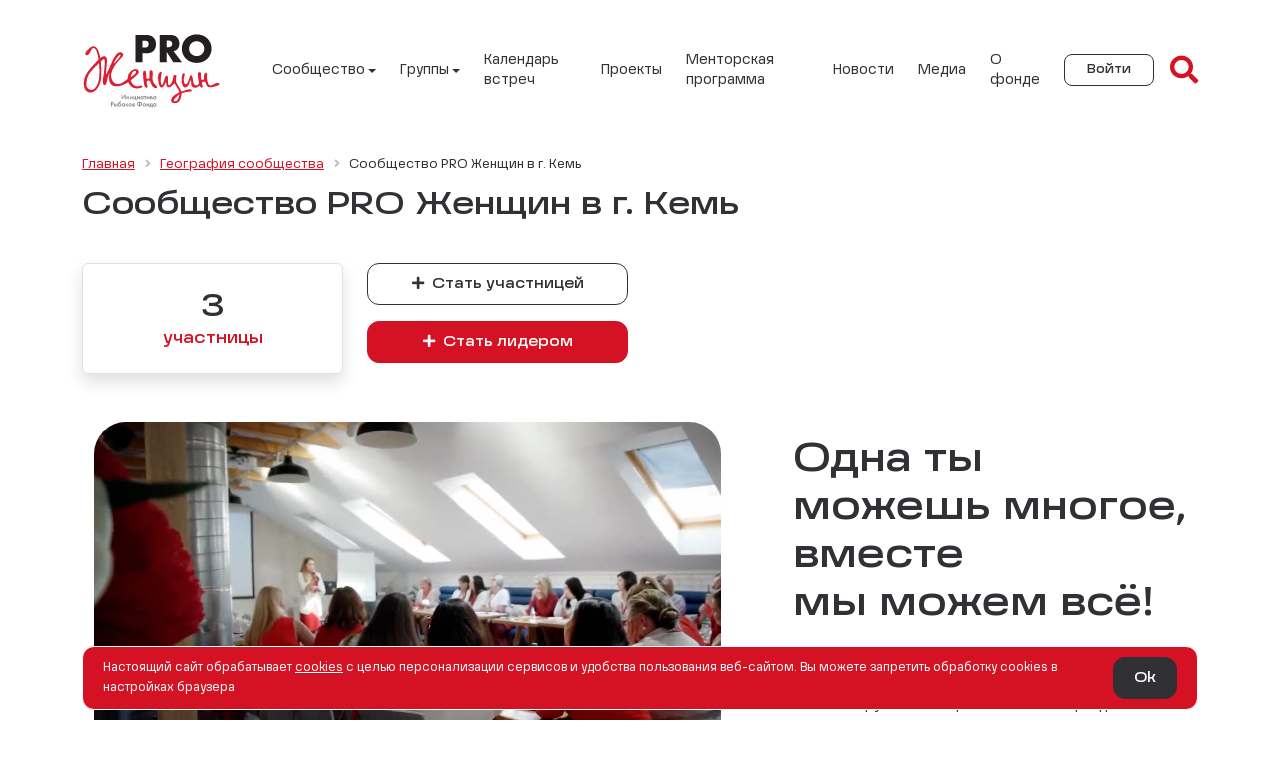

--- FILE ---
content_type: text/html; charset=UTF-8
request_url: https://pro-women.org/city-community/310/
body_size: 30328
content:
<!DOCTYPE html>
<html lang="ru">
	<head>
		
<meta name="format-detection" content="telephone=no">
<meta name="viewport" content="width=device-width, initial-scale=1, viewport-fit=cover"/>
<link rel="apple-touch-icon" sizes="57x57" href="/local/templates/prowomen/assets/img/favicons/apple-icon-57x57.png">
<link rel="apple-touch-icon" sizes="60x60" href="/local/templates/prowomen/assets/img/favicons/apple-icon-60x60.png">
<link rel="apple-touch-icon" sizes="72x72" href="/local/templates/prowomen/assets/img/favicons/apple-icon-72x72.png">
<link rel="apple-touch-icon" sizes="76x76" href="/local/templates/prowomen/assets/img/favicons/apple-icon-76x76.png">
<link rel="apple-touch-icon" sizes="114x114" href="/local/templates/prowomen/assets/img/favicons/apple-icon-114x114.png">
<link rel="apple-touch-icon" sizes="120x120" href="/local/templates/prowomen/assets/img/favicons/apple-icon-120x120.png">
<link rel="apple-touch-icon" sizes="144x144" href="/local/templates/prowomen/assets/img/favicons/apple-icon-144x144.png">
<link rel="apple-touch-icon" sizes="152x152" href="/local/templates/prowomen/assets/img/favicons/apple-icon-152x152.png">
<link rel="apple-touch-icon" sizes="180x180" href="/local/templates/prowomen/assets/img/favicons/apple-icon-180x180.png">
<link rel="icon" type="image/png" sizes="192x192"  href="/local/templates/prowomen/assets/img/favicons/android-icon-192x192.png">
<link rel="icon" type="image/png" sizes="32x32" href="/local/templates/prowomen/assets/img/favicons/favicon-32x32.png">
<link rel="icon" type="image/png" sizes="96x96" href="/local/templates/prowomen/assets/img/favicons/favicon-96x96.png">
<link rel="icon" type="image/png" sizes="16x16" href="/local/templates/prowomen/assets/img/favicons/favicon-16x16.png">
<link rel="manifest" href="/local/templates/prowomen/assets/img/favicons/manifest.json">
<link rel="shortcut icon" type="image/x-icon" href="/local/templates/prowomen/assets/img/favicons/favicon.ico">
<meta name="msapplication-TileColor" content="#ffffff">
<meta name="msapplication-TileImage" content="/local/templates/prowomen/assets/img/favicons/ms-icon-144x144.png">
<meta name="theme-color" content="#ffffff">

<meta property="og:locale" content="ru_RU">
<meta property="og:type" content="website">
<meta property="og:title" content="Открытое женское сообщество">
<meta property="og:description" content="для взаимной поддержки, обмена опытом и реализации идей и проектов">
<meta property="og:url" content="https://pro-women.org/city-community/310/">
<meta property="og:site_name" content="PRO Женщин - Открытое женское сообщество">
<meta property="og:image" content="https://pro-women.org/local/templates/prowomen/assets/img/logo-open-graph.jpg">

<link rel="canonical" href="https://pro-women.org/city-community/310/" />

<meta http-equiv="Content-Type" content="text/html; charset=UTF-8" />
<link href="/bitrix/cache/css/s1/prowomen/page_2e717e4c587a38649ac27d086438af26/page_2e717e4c587a38649ac27d086438af26_v1.css?176772094424472" type="text/css"  rel="stylesheet" />
<link href="/bitrix/cache/css/s1/prowomen/template_7e40e5aebede1ab8a6ae1812cd2541a7/template_7e40e5aebede1ab8a6ae1812cd2541a7_v1.css?1768581664304073" type="text/css"  data-template-style="true" rel="stylesheet" />
<title>Сообщество PRO Женщин в г. Кемь</title>

<script data-skip-moving="true">
	window.ruLang = 1;
	window.isAuthorizedUser = 0;
	window.isUserPhoneExist = 0;
	window.isUserCityExist = 0;

			
	// navigator?.serviceWorker?.getRegistrations().then(registrations => {
	// 	for (const registration of registrations) {
	// 		registration.unregister();
	// 	}
	// });
</script>
	</head>
	<body>
		
		<div class="main-wrapper overflow-hidden">
							<header class="header position-relative">
					<div class="container">
						<div class="row align-items-center">
							<div class="col-3 col-md-2">
								<a href="/" class="header__logo">
	<img
		loading="lazy"
		class="header__logo-img h-auto"
					src="/local/templates/prowomen/assets/img/logo.svg"
				alt="Pro Women Logo"
		width="1"
		height="1"
	>
</a>
							</div>
															<div class="col-9 col-md-10 d-flex align-items-center justify-content-end header-info-wrap">
									
	<i
		class="fa fa-bars text-danger fa-2x d-xl-none me-3 cursor-pointer"
		data-bs-toggle="offcanvas"
		data-bs-target="#headerNavbar"
		aria-controls="headerNavbar"
	></i>

	<div id="headerNavbar" class="header__navbar offcanvas-xl offcanvas-start">
		<div class="offcanvas-header">
			<div class="offcanvas-title d-flex align-items-center">
				<img loading="lazy" src="/local/templates/prowomen/assets/img/logo.svg" width="60" height="32" alt="Pro Women Logo">
			</div>
			<button type="button" class="btn-close" data-bs-dismiss="offcanvas" data-bs-target="#headerNavbar" aria-label="Close"></button>
		</div>
		<div class="offcanvas-body">
			<ul class="d-flex flex-column flex-xl-row list-unstyled align-items-xl-center m-0">
									<li class="nav-item me-xl-4 me-lg-3 mb-xl-0 mb-3 dropdown position-static">
													<span class="nav-link dropdown-toggle js-dropdown-toggle cursor-pointer ">Сообщество</span>
							<div class="header__navbar-inner">
								<div class="header__navbar-inner-body">
									<div class="container p-0 px-xl-2">
										<div class="row">
																							<div class="col-12 col-xl-12 mb-3 mb-xl-0">
													<div class="header__navbar-inner-body-title">Сообщество</div>
																											<ul class="list-unstyled">
																																															<li class="mb-lg-2 mb-3 header__navbar-inner-body-item">
																																			<a
																			class="header__navbar-inner-body-item-link"
																			href="/about-community/"
																		>Подробнее</a>
																																	</li>
																																															<li class="mb-lg-2 mb-3 header__navbar-inner-body-item">
																																			<a
																			class="header__navbar-inner-body-item-link"
																			href="/structure/"
																		>Структура</a>
																																	</li>
																																															<li class="mb-lg-2 mb-3 header__navbar-inner-body-item">
																																			<a
																			class="header__navbar-inner-body-item-link"
																			href="/representatives/"
																		>Региональные представители</a>
																																	</li>
																																															<li class="mb-lg-2 mb-3 header__navbar-inner-body-item">
																																			<a
																			class="header__navbar-inner-body-item-link"
																			href="/city-community/"
																		>География сообщества</a>
																																	</li>
																																															<li class="mb-lg-2 mb-3 header__navbar-inner-body-item">
																																			<a
																			class="header__navbar-inner-body-item-link"
																			href="/questions-answers/"
																		>Вопрос-ответ</a>
																																	</li>
																																															<li class="mb-lg-2 mb-3 header__navbar-inner-body-item">
																																			<a
																			class="header__navbar-inner-body-item-link"
																			href="/manifest/"
																		>Манифест</a>
																																	</li>
																													</ul>
																									</div>
																					</div>
									</div>
								</div>

																
<div class="header__navbar-inner-footer d-none d-xl-block">
	<div class="container d-flex align-items-center">
		<span class="header__navbar-inner-footer-text">Мы в соцсетях</span>
		<a class="header__navbar-inner-footer-link" rel="nofollow noopener" target="_blank"
			href="https://vk.com/pro_women_rf">
			<i class="fab fa-vk fa-lg"></i>
		</a>
		<a class="header__navbar-inner-footer-link" rel="nofollow noopener" target="_blank"
			href="https://t.me/prowomencommunity">
			<i class="fab fa-telegram fa-lg"></i>
		</a>
	</div>
</div>							</div>
											</li>
									<li class="nav-item me-xl-4 me-lg-3 mb-xl-0 mb-3 dropdown position-static">
													<span class="nav-link dropdown-toggle js-dropdown-toggle cursor-pointer ">Группы</span>
							<div class="header__navbar-inner">
								<div class="header__navbar-inner-body">
									<div class="container p-0 px-xl-2">
										<div class="row">
																							<div class="col-12 col-xl-6 mb-3 mb-xl-0">
													<div class="header__navbar-inner-body-title">О группах</div>
																											<ul class="list-unstyled">
																																															<li class="mb-lg-2 mb-3 header__navbar-inner-body-item">
																																			<a
																			class="header__navbar-inner-body-item-link"
																			href="/groups/add/"
																		>Создать группу</a>
																																	</li>
																																															<li class="mb-lg-2 mb-3 header__navbar-inner-body-item">
																																			<a
																			class="header__navbar-inner-body-item-link"
																			href="/groups/find/"
																		>Вступить в группу</a>
																																	</li>
																																																																		<li class="mb-lg-2 mb-3 header__navbar-inner-body-item">
																			<a href="/personal/" class="badge bg-danger fw-normal text-light">Войдите в аккаунт</a>
																		</li>
																																																	<li class="mb-lg-2 mb-3 header__navbar-inner-body-item">
																																			<div class="header__navbar-inner-body-item-link disabled">Мои группы</div>
																																	</li>
																													</ul>
																									</div>
																							<div class="col-12 col-xl-6 mb-3 mb-xl-0">
													<div class="header__navbar-inner-body-title">Встречи групп</div>
																											<ul class="list-unstyled">
																																															<li class="mb-lg-2 mb-3 header__navbar-inner-body-item">
																																			<a
																			class="header__navbar-inner-body-item-link"
																			href="/events/"
																		>Календарь встреч</a>
																																	</li>
																																																																		<li class="mb-lg-2 mb-3 header__navbar-inner-body-item">
																			<a href="/personal/" class="badge bg-danger fw-normal text-light">Войдите в аккаунт</a>
																		</li>
																																																	<li class="mb-lg-2 mb-3 header__navbar-inner-body-item">
																																			<div class="header__navbar-inner-body-item-link disabled">Добавить встречу</div>
																																	</li>
																													</ul>
																									</div>
																					</div>
									</div>
								</div>

																
<div class="header__navbar-inner-footer d-none d-xl-block">
	<div class="container d-flex align-items-center">
		<span class="header__navbar-inner-footer-text">Мы в соцсетях</span>
		<a class="header__navbar-inner-footer-link" rel="nofollow noopener" target="_blank"
			href="https://vk.com/pro_women_rf">
			<i class="fab fa-vk fa-lg"></i>
		</a>
		<a class="header__navbar-inner-footer-link" rel="nofollow noopener" target="_blank"
			href="https://t.me/prowomencommunity">
			<i class="fab fa-telegram fa-lg"></i>
		</a>
	</div>
</div>							</div>
											</li>
									<li class="nav-item me-xl-4 me-lg-3 mb-xl-0 mb-3">
													<a class="nav-link " href="/events/" >Календарь встреч</a>
											</li>
									<li class="nav-item me-xl-4 me-lg-3 mb-xl-0 mb-3">
													<a class="nav-link " href="/community-projects/" >Проекты</a>
											</li>
									<li class="nav-item me-xl-4 me-lg-3 mb-xl-0 mb-3">
													<a class="nav-link " href="/mentoring/" >Менторская программа</a>
											</li>
									<li class="nav-item me-xl-4 me-lg-3 mb-xl-0 mb-3">
													<a class="nav-link " href="/news/" >Новости</a>
											</li>
									<li class="nav-item me-xl-4 me-lg-3 mb-xl-0 mb-3">
													<a class="nav-link " href="/media/" >Медиа</a>
											</li>
									<li class="nav-item me-xl-4 me-lg-3 mb-xl-0 mb-3">
													<a class="nav-link " href="/about-fund/" >О фонде</a>
											</li>
							</ul>
		</div>
	</div>
									
	<a
		href="/personal/?backurl=/city-community/310/"
		class="btn btn-outline-dark btn-sm header__auth text-nowrap"
	>Войти</a>
									<div class="d-flex ms-3">
										
<i class="fa fa-search text-danger fa-2x cursor-pointer js-search-form"></i>
									</div>
								</div>
													</div>
					</div>
				</header>
						<main class="content container">
									<div class="">
						<div class="bx-breadcrumb-wrap overflow-hidden mb-3"><div class="d-flex flex-nowrap bx-breadcrumb align-items-center" itemprop="http://schema.org/breadcrumb" itemscope itemtype="http://schema.org/BreadcrumbList">
			<div class="bx-breadcrumb-item" itemprop="itemListElement" itemscope itemtype="http://schema.org/ListItem">
				
				<a href="/" title="Главная" itemprop="item">
					<span itemprop="name">Главная</span>
				</a>
				<meta itemprop="position" content="1" />
			</div>
			<div class="bx-breadcrumb-item" itemprop="itemListElement" itemscope itemtype="http://schema.org/ListItem">
				<i class="fa fa-angle-right"></i>
				<a href="/city-community/" title="География сообщества" itemprop="item">
					<span itemprop="name">География сообщества</span>
				</a>
				<meta itemprop="position" content="2" />
			</div>
			<div class="bx-breadcrumb-item">
				<i class="fa fa-angle-right"></i>
				<span>Сообщество PRO Женщин в г. Кемь</span>
			</div></div></div>													<h1 class="title">Сообщество PRO Женщин в г. Кемь</h1>
											</div>
								


<div class="row mb-5">
				<div class="col-12 col-lg-3 col-md-4 text-center h-100 m-h-auto mt-3 mt-md-0">
			<div class="p-4 border shadow bg-white rounded h-100 d-flex align-items-center justify-content-center flex-column">
				<div class="h2 mb-1">3</div>
				<div class="text-danger h6 mb-0">участницы</div>
			</div>
		</div>
			<div class="col-lg-3 col-12 mt-3 mt-lg-0">
		<div class="mb-3">
			<a href="/personal/?register=yes" class="btn btn-outline-dark btn-block w-100">
				<i class="fa fa-plus me-1"></i>
				Стать участницей			</a>
		</div>
		<a href="/groups/add/?register=yes" class="btn btn-danger btn-block w-100">
			<i class="fa fa-plus me-1"></i>
			Стать лидером		</a>
	</div>
</div>

<div id="index-intro" class="index-intro mb-5">
	<div class="container">
		<div class="row align-items-center">
			<div class="col-lg-7 col-12 mb-4 mb-lg-0">
				<video
					class="w-100 rounded-5"
					controls
					playsinline
					preload="auto"
					loop
					muted
					autoplay
				>
					<source data-src="/upload/index-about.mp4" type="video/mp4">
				</video>
			</div>
			<div class="col-lg-5 col-12">
				<div class="ps-lg-5">
					<div class="index-intro-info__title">Одна ты можешь многое, вместе<br>мы можем всё!</div>
					<div class="index-intro-info__text">Часто, чтобы реализовать себя в любимом деле, нам не хватает лишь уверенности в себе и поддержки близких. Группы сообщества PRO&nbsp;Женщин дают именно такую поддержку и решимость сделать шаг к своей мечте!</div>
				</div>
			</div>
		</div>
	</div>
</div>

<div class="h5 text-center mb-4 pb-2 lh26">В твоём городе пока нет групп и регионального представителя. Но есть участницы — а значит, всё уже началось!<br>
Впереди — новые знакомства, события и инициативы, которые будут менять тебя и твой город. Стань частью этого пути с самого начала. Выбери роль и присоединяйся к сообществу. Всё получится!</div>



<div class="index-community" id="index-community">
	<div class="container">
				<div class="rounded-block rounded-block--lider text-white mb-4">
			<div class="row position-relative">
				<div class="col-lg-5 col-xl-4 col-12">
					<div class="rounded-block__title">Лидер</div>
					<div class="rounded-block__text d-md-none mb-4">Создает группу из 5—10 участниц в своем городе. Проводит регулярные встречи офлайн/онлайн. Поддерживает участниц в их целях и проектах!</div>
					<div>
						<a onclick="ym(64628587,'reachGoal','leaderregmain');" href="/groups/add/?register=yes" class="btn btn-light"><i class="me-1 fas fa-long-arrow-alt-right small"></i>Стать лидером</a>
					</div>
				</div>
				<div class="col-lg-6 col-12 d-flex justify-content-center flex-column">
					<div class="rounded-block__text d-md-block d-none mt-md-3 mt-lg-0">Создает группу из 5—10 участниц в своем городе. Проводит регулярные встречи офлайн/онлайн. Поддерживает участниц в их целях и проектах!</div>
					<div class="collapse w-100" id="liderCollapse">
						<ul class="rounded-block__list">
															<li>Изучи <a class="text-white text-underline" href="/upload/iblock/174/bky32xyrvj9we45k685osekc42bxu32c.pdf">«Настольную книгу лидера»</a>: про ценности, миссию, методику ведения группы и возможности лидеров PRO Женщин.</li>
															<li>Создай <a class="text-white text-underline" href="/groups/add/">свою группу</a> и пригласи участниц: знакомых, подруг, коллег или друзей в социальных сетях.</li>
															<li>Проводи <a class="text-white text-underline" href="/events/">встречи</a> офлайн/онлайн 2 раза в месяц, поддерживая участниц.</li>
															<li>Пиши историю встреч своей группы. Радуйтесь успехам друг друга!</li>
													</ul>
					</div>
				</div>
				<div class="col-lg-1 col-xl-2 align-items-center justify-content-end d-flex">
					<div class="index-community__collapse-wrap collapsed border" data-bs-toggle="collapse" data-bs-target="#liderCollapse" role="button" aria-expanded="false" aria-controls="liderCollapse" aria-label="Plus">
						<i class="fa fa-plus"></i>
					</div>
				</div>
			</div>
		</div>
		<div class="rounded-block rounded-block--participant text-white">
			<div class="row position-relative">
				<div class="col-lg-5 col-xl-4 col-12">
					<div class="rounded-block__title">Участница</div>
					<div class="rounded-block__text  d-md-none mb-4">Присоединяется к группе в своем городе. Реализует цели, мечты и проекты при поддержке единомышленниц!</div>
					<div>
						<a class="btn btn-danger" href="/personal/?register=yes"><i class="me-1 fas fa-long-arrow-alt-right small"></i>Стать участницей</a>
					</div>
				</div>
				<div class="col-lg-6 col-12 d-flex justify-content-center flex-column">
					<div class="rounded-block__text d-md-block d-none mt-md-3 mt-lg-0">Присоединяется к группе в своем городе. Реализует цели, мечты и проекты при поддержке единомышленниц!</div>
					<div class="collapse w-100" id="participantCollapse">
						<ul class="rounded-block__list">
															<li>Найди одну или несколько групп в своем городе, которые тебе интересны, смело вступай и участвуй во встречах.</li>
															<li>Делись целями и мечтами с со-группницами, поддерживай своим опытом, делами и идеями других участниц.</li>
															<li>Следи за <a href="/news/" class="text-white text-underline">новостями</a> и инициативами PRO Женщин и используй все возможности сообщества!</li>
													</ul>
					</div>
				</div>
				<div class="col-lg-1 col-xl-2 align-items-center justify-content-end d-flex">
					<div class="index-community__collapse-wrap collapsed border" data-bs-toggle="collapse" data-bs-target="#participantCollapse" role="button" aria-expanded="false" aria-controls="participantCollapse" aria-label="Plus">
						<i class="fa fa-plus"></i>
					</div>
				</div>
			</div>
		</div>
			</div>
</div>


<div class="mb-5">
    
</div>



											</main>							<footer class="footer">
					<div class="container">
						<div class="row">
							<div class="col-lg-6 col-12">
								<div class="row">
									<div class="col-12 col-sm-6 col-lg-12">
										<div class="footer__info">
	<a tabindex="-1" aria-hidden="true" href="mailto:pro-women@rybakovfoundation.org" class="footer__info-email text-nowrap">pro-women@rybakovfoundation.org</a>
	<div class="footer__info-text">г. Москва, Ленинградский проспект, дом 36, стр. 11</div>
</div>

<script type="application/ld+json">
{
  "@context": "https://schema.org",
  "@type": "Organization",
  "address": {
	"@type": "PostalAddress",
	"addressLocality": "Москва, Россия",
	"postalCode": "125167",
	"streetAddress": "Ленинградский проспект, дом 36, стр. 11"
  },
  "email": "pro-women@rybakovfoundation.org",
  "name": "Pro Женщин",
  "telephone": "+7 (800) 700-75-71"
}
</script>
									</div>
									<div class="col-12 col-sm-6 col-lg-12 text-start text-sm-end text-lg-start">
										<div class="footer__social">
	<a aria-label="vkontakte" rel="nofollow noopener" target="_blank" href="https://vk.com/pro_women_rf" class="footer__social-link"><i class="fab fa-vk"></i></a>
	<a aria-label="telegram" rel="nofollow noopener" target="_blank" href="https://t.me/prowomencommunity" class="footer__social-link"><i class="fab fa-telegram-plane"></i></a>
	<a aria-label="email" rel="nofollow noopener" target="_blank" href="mailto:pro-women@rybakovfoundation.org" class="footer__social-link"><i class="fa fa-envelope"></i></a>
</div>
									</div>
									<div class="col-12">
										<div class="footer__subscribe">
	<div class="footer__subscribe-title">Подписаться на рассылку</div>
	
<div class="subscription subscription--dark">
	<form action="/ajax/subscribe" method="POST" class="js-subscription-form">
		<input type="hidden" name="sessid" id="sessid" value="481d4f14c6194c3099e45b3c2c19fa31" />		<div class="d-flex flex-column flex-sm-row">
			<input
				class="subscription__input js-subscription-input me-sm-3 mb-3 mb-sm-0"
				type="email"
				placeholder="Твой email"
				name="email"
				required
			/>
			<button
				type="submit"
				class="btn  btn-danger js-subscription-submit text-nowrap"
			>
				Подписаться		</button>
		</div>
		<div class="subscription__error js-subscription-error d-none"></div>
		<div class="subscription__note opacity-50  js-subscription-note">Нажимая «Подписаться», я даю согласие на <a href="/personal-data/" target="_blank">обработку своих персональных данных</a>, принимаю <a href="/terms-of-use/" target="_blank">пользовательское соглашение</a> и соглашаюсь с <a href="/privacy-policy/">политикой конфиденциальности</a>, а также <a href="/mailing/">разрешаю отправлять мне письма</a> от сообщества PRO Женщин.</div>
		<div class="js-subscription-result subscription__result d-none"><i class="fas fa-check-circle"></i> Готово! Ты подписалась на рассылку новостей и интересных событий PRO&nbsp;Женщин. Подтверди пожалуйста свою подписку, чтобы письма не потерялись в пути.</div>
	</form>
</div>
</div>									</div>
								</div>
							</div>
							<div class="col-lg-6 col-12">
								<div class="row">
									<div class="col-12 col-sm-6 mb-4 mb-lg-0">
										
	<div class="bottom-menu">
					<div class="bottom-menu__title">Сообщество</div>
																<div class="bottom-menu__item">
					<a href="/about-community/" class="bottom-menu__item-link  ">Подробнее</a>
				</div>
												<div class="bottom-menu__item">
					<a href="/representatives/" class="bottom-menu__item-link  ">Региональные представители</a>
				</div>
												<div class="bottom-menu__item">
					<a href="/city-community/" class="bottom-menu__item-link   text-danger">География сообщества</a>
				</div>
												<div class="bottom-menu__item">
					<a href="/media/history/" class="bottom-menu__item-link  ">Интервью</a>
				</div>
												<div class="bottom-menu__item">
					<a href="/news/" class="bottom-menu__item-link  ">Новости</a>
				</div>
												<div class="bottom-menu__item">
					<a href="/structure/" class="bottom-menu__item-link  ">Структура сообщества</a>
				</div>
												<div class="bottom-menu__item">
					<a href="/questions-answers/" class="bottom-menu__item-link  ">Вопрос-ответ</a>
				</div>
						</div>
									</div>
									<div class="col-12 col-sm-6 mb-4 mb-lg-0">
										
	<div class="bottom-menu">
					<div class="bottom-menu__title">Фонд</div>
																<div class="bottom-menu__item">
					<a href="/about-fund/" class="bottom-menu__item-link  ">О фонде</a>
				</div>
												<div class="bottom-menu__item">
					<a href="/about-fund/#donate" class="bottom-menu__item-link  ">Поддержать нас</a>
				</div>
												<div class="bottom-menu__item">
					<a href="/about-fund/#media" class="bottom-menu__item-link  ">Для СМИ</a>
				</div>
						</div>
									</div>
								</div>
							</div>
						</div>
						<div class="row flex-column-reverse flex-column-reverse flex-sm-row">
							<div class="col-sm-7 col-md-6 col-12">
								<div class="footer__copyright">&copy; PRO&nbsp;Женщин. Все права защищены. 2026</div>							</div>
							<div class="col-sm-5 col-md-6 col-12 mb-3 mb-sm-0">
								<div class="lang-changer__wrapper lang-changer__wrapper--dark justify-content-sm-end justify-content-lg-start">
	<div class="js-lang-changer lang-changer cursor-pointer">
		<span class="lang-changer__circle"></span>
	</div>
	<span class="lang-changer__text">English Version</span>
</div>							</div>
						</div>
					</div>
				</footer>
					</div>
		
<div class="cookie-block js-cookie-block">
	<div class="container">
		<div class="cookie-block__inner d-flex flex-column flex-sm-row align-items-center w-100">
			<div class="w-100">Настоящий сайт обрабатывает <a href="/cookies/" target="_blank">сookies</a> с целью персонализации сервисов и удобства пользования веб-сайтом. Вы можете запретить обработку сookies в настройках браузера</div>
			<button class="btn btn-dark ms-sm-3 mt-3 mt-sm-0 col-12 col-sm-auto js-hide-cookie" type="button">Ok</button>
		</div>
	</div>
</div>

		

		 <noscript><div><img loading="lazy" src="https://mc.yandex.ru/watch/64628587" style="position:absolute; left:-9999px;" alt="" /></div></noscript>

	<script type="text/javascript"  src="/bitrix/cache/js/s1/prowomen/template_285fd04e27df7c2b21ff7a157bfa1022/template_285fd04e27df7c2b21ff7a157bfa1022_v1.js?1768245796255661"></script>
<script type="text/javascript"  src="/bitrix/cache/js/s1/prowomen/page_cf2e2c5c4ac42e07e0dc5c82fa47258e/page_cf2e2c5c4ac42e07e0dc5c82fa47258e_v1.js?1765957420194500"></script>
<script type="text/javascript">var _ba = _ba || []; _ba.push(["aid", "08e38d0c31031440a61839f4f339a407"]); _ba.push(["host", "pro-women.org"]); (function() {var ba = document.createElement("script"); ba.type = "text/javascript"; ba.async = true;ba.src = (document.location.protocol == "https:" ? "https://" : "http://") + "bitrix.info/ba.js";var s = document.getElementsByTagName("script")[0];s.parentNode.insertBefore(ba, s);})();</script>



<script async type="text/javascript">(function(m,e,t,r,i,k,a){m[i]=m[i]||function(){(m[i].a=m[i].a||[]).push(arguments)}; m[i].l=1*new Date();k=e.createElement(t),a=e.getElementsByTagName(t)[0],k.async=1,k.src=r,a.parentNode.insertBefore(k,a)}) (window, document, "script", "https://cdn.jsdelivr.net/npm/yandex-metrica-watch/tag.js", "ym"); ym(64628587, "init", { clickmap:true, trackLinks:true, accurateTrackBounce:true, webvisor:true });</script><script async type="text/javascript">(window.Image ? (new Image()) : document.createElement('img')).src = 'https://vk.com/rtrg?p=VK-RTRG-207709-1BKft';</script>
</body>
</html>


--- FILE ---
content_type: text/css
request_url: https://pro-women.org/bitrix/cache/css/s1/prowomen/page_2e717e4c587a38649ac27d086438af26/page_2e717e4c587a38649ac27d086438af26_v1.css?176772094424472
body_size: 24472
content:


/* Start:/local/templates/prowomen/components/bitrix/news.detail/city-detail/style.css?176772094119265*/
.index-title{font-family:Grandis,Arial,Helvetica,sans-serif;font-size:24px;line-height:32px;margin-bottom:40px}.index-news{background:#fff;border-radius:85px 85px 0 0;margin:-85px 0 137px;padding:119px 0 0;z-index:2}@media(width > 768px)and (width < 991.98px){.index-news{margin-bottom:70px;padding-top:60px}}@media(width < 767.98px){.index-news{border-radius:25px 25px 0 0;margin-bottom:77px;padding-top:40px}}.index-community{margin-bottom:157px}@media(width < 767.98px){.index-community{margin-bottom:70px}}.index-community__title{font-family:Grandis Extended,Arial,Helvetica,sans-serif;font-size:40px;font-weight:500;line-height:48px;margin-bottom:32px}@media(width > 768px)and (width < 991.98px){.index-community__title{font-size:34px;line-height:42px}}@media(width < 767.98px){.index-community__title{font-size:24px;line-height:32px}}.index-community__note{color:rgba(34,32,41,.8);font-size:14px;line-height:24px;margin-top:31px;padding-left:36px;position:relative}@media(width < 767.98px){.index-community__note{font-size:12px;line-height:20px;margin-top:32px}}.index-community__note:before{background:url(/local/templates/prowomen/assets/img/index/crown.svg) 0 0 no-repeat;content:"";height:17px;left:0;position:absolute;top:3px;width:22px}.index-community__collapse-wrap{align-items:center;background:hsla(0,0%,100%,.4);border-radius:24px;color:#fff;display:flex;justify-content:center;min-height:68px;min-width:68px}.index-community__collapse-wrap i{font-size:24px;transition:all .3s ease}.index-community__collapse-wrap:not(.collapsed) i{transform:rotate(45deg)}@media(width < 991.98px){.index-community__collapse-wrap{position:absolute;right:0;top:0}}@media(width < 767.98px){.index-community__collapse-wrap{border-radius:12px;max-height:44px;max-width:44px;min-height:44px;min-width:44px;right:10px;top:-5px}.index-community__collapse-wrap i{font-size:18px}.index-community .btn{margin-bottom:15px;width:100%}}.news-block{margin-bottom:30px}.news-block *{transition:all .3s ease}.news-block__img{border-radius:24px;display:block;margin-bottom:4px}.news-block__img:hover{opacity:.86}.news-block__info{border-bottom:1px solid #e8e9ee;margin:16px 0 12px;padding-bottom:15px}.news-block__info-date{color:#9e98b0;font-size:12px;line-height:18px}.news-block__info-themes{color:#d51224;font-size:12px;line-height:18px}.news-block__info-themes,.news-block__title{font-family:Grandis Extended,Arial,Helvetica,sans-serif;font-weight:500}.news-block__title{color:#000;font-size:16px;line-height:24px}.news-block__title:hover{color:#d51224;text-decoration:none}.news-block__preview-text{font-size:14px;line-height:24px}.news-block__controls{right:18px;top:18px;z-index:9}.news-block__history-status{bottom:18px;left:18px;position:absolute;z-index:8}.news-block__publish-status{left:18px;position:absolute;top:18px;z-index:8}.news-all-link{position:absolute!important;right:13px;top:-52px}@media(max-width:991.98px){.index-news .container{max-width:none;width:auto}.index-news .news-block{flex:0 0 304px;max-width:304px}.index-news .news-wrapper{margin:0 -15px;overflow:auto;padding:0 15px;width:100vw}}@media(max-width:575.98px){.index-news .news-block{flex:0 0 280px;max-width:280px}}.index-slider{margin-bottom:169px}@media(max-width:767.98px){.index-slider{margin-bottom:120px}}.index-slider__block-img{float:right;max-width:none!important}@media(max-width:767.98px){.index-slider__block-img{float:none;max-width:100%!important}}.index-slider__block-img.index-slider__block-img--blur{float:none;margin-left:100px}.index-slider__block-title{font-family:Grandis Extended,Arial,Helvetica,sans-serif;font-size:56px;font-weight:500;line-height:64px;margin-bottom:15px}@media(min-width:768px)and (max-width:991.98px){.index-slider__block-title{font-size:36px;line-height:44px}}@media(max-width:767.98px){.index-slider__block-title{font-size:24px;line-height:32px}}.index-slider__block-text{color:#222029;font-size:20px;line-height:32px;margin-bottom:25px}@media(min-width:768px)and (max-width:991.98px){.index-slider__block-text{font-size:18px;line-height:28px}}@media(max-width:767.98px){.index-slider__block-text{font-size:14px;line-height:24px}}.index-slider__block .btn img{position:relative;top:-1px}@media(max-width:767.98px){.index-slider__block .btn{width:100%}}.index-intro{margin-bottom:150px}@media(max-width:991.98px){.index-intro{margin-bottom:70px}}.index-intro__img{position:relative}.index-intro__img:before{background:rgba(0,0,0,.6);content:"";height:100%;inset:0;position:absolute;width:100%}.index-intro__img:after{align-items:center;bottom:0;color:#fff;content:"";display:flex;font-family:Font Awesome\ 5 Free;font-size:52px;font-style:normal;font-variant:normal;font-weight:700;height:100%;justify-content:center;left:0;line-height:1;pointer-events:none;position:absolute;right:0;text-rendering:auto;top:0;transition:all .3s ease;width:100%}.index-intro__img:hover:after{font-size:62px}.index-intro__img img{opacity:1;transition:all .3s ease}.index-intro__img-iframe,.index-intro__img.active img{opacity:0;pointer-events:none}.index-intro__img-iframe{border:none;border-radius:52px;height:100%;left:0;position:absolute;top:0;transition:all .3s ease;width:100%}.index-intro__img.active:after{opacity:0;pointer-events:none}.index-intro__img.active:before{pointer-events:none}.index-intro__img.active .index-intro__img.active__img-iframe{opacity:1;pointer-events:auto;z-index:2}.index-intro-info{margin:-12px 0 0 -183px;position:relative}@media(max-width:991.98px){.index-intro-info{margin:-35px 0 0;padding:0 40px}}@media(max-width:767.98px){.index-intro-info{margin:-25px 0 0;padding:0 16px}}.index-intro-info__title{font-family:Grandis Extended,Arial,Helvetica,sans-serif;font-size:40px;font-weight:500;line-height:48px;margin-bottom:17px}@media(max-width:767.98px){.index-intro-info__title{font-size:24px;line-height:32px}}.index-intro-info__text{line-height:24px}.youtube__iframe{height:640px}@media(max-width:1199.98px){.youtube__iframe{height:449px}}@media(max-width:991.98px){.youtube__iframe{height:280px}}.youtube__modal-close{right:-30px!important;top:0!important}@media(max-width:575.98px){.youtube__modal-close{right:0!important;top:-30px!important}}.border{border-color:#e5e3eb!important}.h-230{height:230px}.w-18{width:18px}.white-space-pre-wrap{white-space:pre-wrap}.events-calendar__empty-text{font-family:Grandis Extended,Arial,Helvetica,sans-serif;font-size:24px;line-height:31px;opacity:.2}.events-calendar__item{background-color:#fefefe;border:1px solid #fafafa;border-radius:12px;margin-bottom:20px;padding:24px}.events-calendar__item-img{border-radius:50%;margin-right:24px;max-height:60px;max-width:60px;min-height:60px;min-width:60px}.events-calendar__item-title{font-family:Grandis Extended,Arial,Helvetica,sans-serif;font-size:16px;font-weight:500;line-height:20px}.events-calendar__item-preview{color:#8c869b;font-size:14px;line-height:18px;margin:16px 0}.events-calendar__item-footer{color:#d51224}.events-calendar__loader{bottom:0;left:0;position:absolute;right:0;top:0}.events-calendar__nav.nav-pills .nav-link.active,.events-calendar__nav.nav-pills .nav-pills .show>.nav-link{background-color:#d51224}.events-calendar__nav.nav-pills .nav-link{color:#313034}@font-face{font-family:swiper-icons;font-style:normal;font-weight:400;src:url("data:application/font-woff;charset=utf-8;base64, [base64]//wADZ2x5ZgAAAywAAADMAAAD2MHtryVoZWFkAAABbAAAADAAAAA2E2+eoWhoZWEAAAGcAAAAHwAAACQC9gDzaG10eAAAAigAAAAZAAAArgJkABFsb2NhAAAC0AAAAFoAAABaFQAUGG1heHAAAAG8AAAAHwAAACAAcABAbmFtZQAAA/gAAAE5AAACXvFdBwlwb3N0AAAFNAAAAGIAAACE5s74hXjaY2BkYGAAYpf5Hu/j+W2+MnAzMYDAzaX6QjD6/4//Bxj5GA8AuRwMYGkAPywL13jaY2BkYGA88P8Agx4j+/8fQDYfA1AEBWgDAIB2BOoAeNpjYGRgYNBh4GdgYgABEMnIABJzYNADCQAACWgAsQB42mNgYfzCOIGBlYGB0YcxjYGBwR1Kf2WQZGhhYGBiYGVmgAFGBiQQkOaawtDAoMBQxXjg/wEGPcYDDA4wNUA2CCgwsAAAO4EL6gAAeNpj2M0gyAACqxgGNWBkZ2D4/wMA+xkDdgAAAHjaY2BgYGaAYBkGRgYQiAHyGMF8FgYHIM3DwMHABGQrMOgyWDLEM1T9/w8UBfEMgLzE////P/5//f/V/xv+r4eaAAeMbAxwIUYmIMHEgKYAYjUcsDAwsLKxc3BycfPw8jEQA/[base64]/uznmfPFBNODM2K7MTQ45YEAZqGP81AmGGcF3iPqOop0r1SPTaTbVkfUe4HXj97wYE+yNwWYxwWu4v1ugWHgo3S1XdZEVqWM7ET0cfnLGxWfkgR42o2PvWrDMBSFj/IHLaF0zKjRgdiVMwScNRAoWUoH78Y2icB/yIY09An6AH2Bdu/UB+yxopYshQiEvnvu0dURgDt8QeC8PDw7Fpji3fEA4z/PEJ6YOB5hKh4dj3EvXhxPqH/SKUY3rJ7srZ4FZnh1PMAtPhwP6fl2PMJMPDgeQ4rY8YT6Gzao0eAEA409DuggmTnFnOcSCiEiLMgxCiTI6Cq5DZUd3Qmp10vO0LaLTd2cjN4fOumlc7lUYbSQcZFkutRG7g6JKZKy0RmdLY680CDnEJ+UMkpFFe1RN7nxdVpXrC4aTtnaurOnYercZg2YVmLN/d/gczfEimrE/fs/bOuq29Zmn8tloORaXgZgGa78yO9/cnXm2BpaGvq25Dv9S4E9+5SIc9PqupJKhYFSSl47+Qcr1mYNAAAAeNptw0cKwkAAAMDZJA8Q7OUJvkLsPfZ6zFVERPy8qHh2YER+3i/BP83vIBLLySsoKimrqKqpa2hp6+jq6RsYGhmbmJqZSy0sraxtbO3sHRydnEMU4uR6yx7JJXveP7WrDycAAAAAAAH//wACeNpjYGRgYOABYhkgZgJCZgZNBkYGLQZtIJsFLMYAAAw3ALgAeNolizEKgDAQBCchRbC2sFER0YD6qVQiBCv/H9ezGI6Z5XBAw8CBK/m5iQQVauVbXLnOrMZv2oLdKFa8Pjuru2hJzGabmOSLzNMzvutpB3N42mNgZGBg4GKQYzBhYMxJLMlj4GBgAYow/P/PAJJhLM6sSoWKfWCAAwDAjgbRAAB42mNgYGBkAIIbCZo5IPrmUn0hGA0AO8EFTQAA") format("woff")}:root{--swiper-theme-color:#007aff}:host{display:block;margin-left:auto;margin-right:auto;position:relative;z-index:1}.swiper{display:block;list-style:none;margin-left:auto;margin-right:auto;overflow:hidden;padding:0;position:relative;z-index:1}.swiper-vertical>.swiper-wrapper{flex-direction:column}.swiper-wrapper{box-sizing:content-box;display:flex;height:100%;position:relative;transition-property:transform;transition-timing-function:var(--swiper-wrapper-transition-timing-function,initial);width:100%;z-index:1}.swiper-android .swiper-slide,.swiper-ios .swiper-slide,.swiper-wrapper{transform:translateZ(0)}.swiper-horizontal{touch-action:pan-y}.swiper-vertical{touch-action:pan-x}.swiper-slide{display:block;flex-shrink:0;height:100%;position:relative;transition-property:transform;width:100%}.swiper-slide-invisible-blank{visibility:hidden}.swiper-autoheight,.swiper-autoheight .swiper-slide{height:auto}.swiper-autoheight .swiper-wrapper{align-items:flex-start;transition-property:transform,height}.swiper-backface-hidden .swiper-slide{backface-visibility:hidden;transform:translateZ(0)}.swiper-3d.swiper-css-mode .swiper-wrapper{perspective:1200px}.swiper-3d .swiper-wrapper{transform-style:preserve-3d}.swiper-3d{perspective:1200px}.swiper-3d .swiper-cube-shadow,.swiper-3d .swiper-slide{transform-style:preserve-3d}.swiper-css-mode>.swiper-wrapper{-ms-overflow-style:none;overflow:auto;scrollbar-width:none}.swiper-css-mode>.swiper-wrapper::-webkit-scrollbar{display:none}.swiper-css-mode>.swiper-wrapper>.swiper-slide{scroll-snap-align:start start}.swiper-css-mode.swiper-horizontal>.swiper-wrapper{scroll-snap-type:x mandatory}.swiper-css-mode.swiper-vertical>.swiper-wrapper{scroll-snap-type:y mandatory}.swiper-css-mode.swiper-free-mode>.swiper-wrapper{scroll-snap-type:none}.swiper-css-mode.swiper-free-mode>.swiper-wrapper>.swiper-slide{scroll-snap-align:none}.swiper-css-mode.swiper-centered>.swiper-wrapper:before{content:"";flex-shrink:0;order:9999}.swiper-css-mode.swiper-centered>.swiper-wrapper>.swiper-slide{scroll-snap-align:center center;scroll-snap-stop:always}.swiper-css-mode.swiper-centered.swiper-horizontal>.swiper-wrapper>.swiper-slide:first-child{margin-inline-start:var(--swiper-centered-offset-before)}.swiper-css-mode.swiper-centered.swiper-horizontal>.swiper-wrapper:before{height:100%;min-height:1px;width:var(--swiper-centered-offset-after)}.swiper-css-mode.swiper-centered.swiper-vertical>.swiper-wrapper>.swiper-slide:first-child{margin-block-start:var(--swiper-centered-offset-before)}.swiper-css-mode.swiper-centered.swiper-vertical>.swiper-wrapper:before{height:var(--swiper-centered-offset-after);min-width:1px;width:100%}.swiper-3d .swiper-slide-shadow,.swiper-3d .swiper-slide-shadow-bottom,.swiper-3d .swiper-slide-shadow-left,.swiper-3d .swiper-slide-shadow-right,.swiper-3d .swiper-slide-shadow-top{height:100%;left:0;pointer-events:none;position:absolute;top:0;width:100%;z-index:10}.swiper-3d .swiper-slide-shadow{background:rgba(0,0,0,.15)}.swiper-3d .swiper-slide-shadow-left{background-image:linear-gradient(270deg,rgba(0,0,0,.5),transparent)}.swiper-3d .swiper-slide-shadow-right{background-image:linear-gradient(90deg,rgba(0,0,0,.5),transparent)}.swiper-3d .swiper-slide-shadow-top{background-image:linear-gradient(0deg,rgba(0,0,0,.5),transparent)}.swiper-3d .swiper-slide-shadow-bottom{background-image:linear-gradient(180deg,rgba(0,0,0,.5),transparent)}.swiper-lazy-preloader{border:4px solid var(--swiper-preloader-color,var(--swiper-theme-color));border-radius:50%;border-top:4px solid transparent;box-sizing:border-box;height:42px;left:50%;margin-left:-21px;margin-top:-21px;position:absolute;top:50%;transform-origin:50%;width:42px;z-index:10}.swiper-watch-progress .swiper-slide-visible .swiper-lazy-preloader,.swiper:not(.swiper-watch-progress) .swiper-lazy-preloader{animation:swiper-preloader-spin 1s linear infinite}.swiper-lazy-preloader-white{--swiper-preloader-color:#fff}.swiper-lazy-preloader-black{--swiper-preloader-color:#000}@keyframes swiper-preloader-spin{0%{transform:rotate(0deg)}to{transform:rotate(1turn)}}.swiper-fade.swiper-free-mode .swiper-slide{transition-timing-function:ease-out}.swiper-fade .swiper-slide{pointer-events:none;transition-property:opacity}.swiper-fade .swiper-slide .swiper-slide{pointer-events:none}.swiper-fade .swiper-slide-active,.swiper-fade .swiper-slide-active .swiper-slide-active{pointer-events:auto}.swiper-pagination{position:absolute;text-align:center;transform:translateZ(0);transition:opacity .3s;z-index:10}.swiper-pagination.swiper-pagination-hidden{opacity:0}.swiper-pagination-disabled>.swiper-pagination,.swiper-pagination.swiper-pagination-disabled{display:none!important}.swiper-horizontal>.swiper-pagination-bullets,.swiper-pagination-bullets.swiper-pagination-horizontal,.swiper-pagination-custom,.swiper-pagination-fraction{bottom:var(--swiper-pagination-bottom,8px);left:0;top:var(--swiper-pagination-top,auto);width:100%}.swiper-pagination-bullets-dynamic{font-size:0;overflow:hidden}.swiper-pagination-bullets-dynamic .swiper-pagination-bullet{position:relative;transform:scale(.33)}.swiper-pagination-bullets-dynamic .swiper-pagination-bullet-active,.swiper-pagination-bullets-dynamic .swiper-pagination-bullet-active-main{transform:scale(1)}.swiper-pagination-bullets-dynamic .swiper-pagination-bullet-active-prev{transform:scale(.66)}.swiper-pagination-bullets-dynamic .swiper-pagination-bullet-active-prev-prev{transform:scale(.33)}.swiper-pagination-bullets-dynamic .swiper-pagination-bullet-active-next{transform:scale(.66)}.swiper-pagination-bullets-dynamic .swiper-pagination-bullet-active-next-next{transform:scale(.33)}.swiper-pagination-bullet{background:var(--swiper-pagination-bullet-inactive-color,#000);border-radius:var(--swiper-pagination-bullet-border-radius,50%);display:inline-block;height:var(--swiper-pagination-bullet-height,var(--swiper-pagination-bullet-size,8px));opacity:var(--swiper-pagination-bullet-inactive-opacity,.2);width:var(--swiper-pagination-bullet-width,var(--swiper-pagination-bullet-size,8px))}button.swiper-pagination-bullet{-webkit-appearance:none;-moz-appearance:none;appearance:none;border:none;box-shadow:none;margin:0;padding:0}.swiper-pagination-clickable .swiper-pagination-bullet{cursor:pointer}.swiper-pagination-bullet:only-child{display:none!important}.swiper-pagination-bullet-active{background:var(--swiper-pagination-color,var(--swiper-theme-color));opacity:var(--swiper-pagination-bullet-opacity,1)}.swiper-pagination-vertical.swiper-pagination-bullets,.swiper-vertical>.swiper-pagination-bullets{left:var(--swiper-pagination-left,auto);right:var(--swiper-pagination-right,8px);top:50%;transform:translate3d(0,-50%,0)}.swiper-pagination-vertical.swiper-pagination-bullets .swiper-pagination-bullet,.swiper-vertical>.swiper-pagination-bullets .swiper-pagination-bullet{display:block;margin:var(--swiper-pagination-bullet-vertical-gap,6px) 0}.swiper-pagination-vertical.swiper-pagination-bullets.swiper-pagination-bullets-dynamic,.swiper-vertical>.swiper-pagination-bullets.swiper-pagination-bullets-dynamic{top:50%;transform:translateY(-50%);width:8px}.swiper-pagination-vertical.swiper-pagination-bullets.swiper-pagination-bullets-dynamic .swiper-pagination-bullet,.swiper-vertical>.swiper-pagination-bullets.swiper-pagination-bullets-dynamic .swiper-pagination-bullet{display:inline-block;transition:transform .2s,top .2s}.swiper-horizontal>.swiper-pagination-bullets .swiper-pagination-bullet,.swiper-pagination-horizontal.swiper-pagination-bullets .swiper-pagination-bullet{margin:0 var(--swiper-pagination-bullet-horizontal-gap,4px)}.swiper-horizontal>.swiper-pagination-bullets.swiper-pagination-bullets-dynamic,.swiper-pagination-horizontal.swiper-pagination-bullets.swiper-pagination-bullets-dynamic{left:50%;transform:translateX(-50%);white-space:nowrap}.swiper-horizontal>.swiper-pagination-bullets.swiper-pagination-bullets-dynamic .swiper-pagination-bullet,.swiper-pagination-horizontal.swiper-pagination-bullets.swiper-pagination-bullets-dynamic .swiper-pagination-bullet{transition:transform .2s,left .2s}.swiper-horizontal.swiper-rtl>.swiper-pagination-bullets-dynamic .swiper-pagination-bullet{transition:transform .2s,right .2s}.swiper-pagination-fraction{color:var(--swiper-pagination-fraction-color,inherit)}.swiper-pagination-progressbar{background:var(--swiper-pagination-progressbar-bg-color,rgba(0,0,0,.25));position:absolute}.swiper-pagination-progressbar .swiper-pagination-progressbar-fill{background:var(--swiper-pagination-color,var(--swiper-theme-color));height:100%;left:0;position:absolute;top:0;transform:scale(0);transform-origin:left top;width:100%}.swiper-rtl .swiper-pagination-progressbar .swiper-pagination-progressbar-fill{transform-origin:right top}.swiper-horizontal>.swiper-pagination-progressbar,.swiper-pagination-progressbar.swiper-pagination-horizontal,.swiper-pagination-progressbar.swiper-pagination-vertical.swiper-pagination-progressbar-opposite,.swiper-vertical>.swiper-pagination-progressbar.swiper-pagination-progressbar-opposite{height:var(--swiper-pagination-progressbar-size,4px);left:0;top:0;width:100%}.swiper-horizontal>.swiper-pagination-progressbar.swiper-pagination-progressbar-opposite,.swiper-pagination-progressbar.swiper-pagination-horizontal.swiper-pagination-progressbar-opposite,.swiper-pagination-progressbar.swiper-pagination-vertical,.swiper-vertical>.swiper-pagination-progressbar{height:100%;left:0;top:0;width:var(--swiper-pagination-progressbar-size,4px)}.swiper-pagination-lock{display:none}:root{--swiper-pagination-bottom:-40px;--swiper-pagination-bullet-size:18px;--swiper-pagination-color:#d51224}@media(max-width:575.98px){.h-100.m-h-auto{height:auto!important}}

/* End */


/* Start:/local/templates/prowomen/components/bitrix/system.pagenavigation/.default/style.css?1652278091269*/
.pagination a,.pagination span{width:32px;height:32px;display:inline-flex;align-items:center;justify-content:center}.pagination a:focus,.pagination span:focus{outline:0;box-shadow:none}.pagination a:first-child,.pagination a:last-child{width:auto;height:auto;padding:0}
/* End */


/* Start:/local/templates/prowomen/components/bitrix/news.list/index-groups/style.css?16230863542770*/
.group-block-wrap{position:relative;padding:60px 20px 20px 20px;margin:-20px;overflow:hidden;max-height:669px}.group-block-wrap:before{content:'';position:absolute;pointer-events:none;bottom:0;left:0;right:0;width:100%;height:77px;opacity:1;background:linear-gradient(180deg,rgba(255,255,255,0) 0,rgba(255,255,255,.63) 41%,#fff 100%)}.group-block{padding:20px;flex-basis:192px;width:192px;height:224px;background:#fff;box-shadow:0 8.04571px 20.1143px #e3e3e7;border-radius:24px;margin:0 0 25px;display:flex;flex-direction:column;justify-content:space-between}.group-block:not(.group-block--detail-view):nth-child(3n+2){margin-top:-45px}.group-block__info-title{font-size:12px;line-height:16px;font-family:'Grandis Extended',Arial,Helvetica,sans-serif;color:#313034;transition:all .3s ease;display:inline-block;font-weight:500;margin-bottom:4px;word-break:break-word}.group-block__info-title:hover{color:#e41819;text-decoration:none}.group-block__info-text{font-size:9px;line-height:14px;display:block;margin-bottom:8px}.group-block__info-link{color:#313034;transition:all .3s ease;display:inline-block;padding-left:20px;line-height:20px;font-size:10px;font-family:'Grandis Extended',Arial,Helvetica,sans-serif;font-weight:500;background:url(/local/templates/prowomen/assets/img/small-arrow.svg) left 5px no-repeat}.group-block__info-link:hover{color:#e41819;text-decoration:none}.group-block__lider{display:flex}.group-block__lider .fas{font-size:22px;line-height:normal;margin-right:8px}.group-block__lider-img{border-radius:50%;min-width:24px;width:24px;height:24px;display:inline-block;margin-right:8px}.group-block__lider-name{font-family:'Grandis Extended',Arial,Helvetica,sans-serif;font-weight:500;font-size:8px;line-height:11px}.group-block__lider-city{font-size:7px;color:#9e98b0}@media (max-width:991.98px){.group-block-wrap{max-height:530px;margin-bottom:90px}}@media (max-width:767.98px){.group-block:not(.group-block--detail-view){width:100vw;margin:0 8px 25px}.group-block-wrap:before{display:none}.group-block:not(.group-block--detail-view){min-width:192px}.group-block-wrap{max-height:none;margin-bottom:0;overflow:auto;padding:10px 0;margin:0 -15px}.group-block:not(.group-block--detail-view):nth-child(3n+2){margin-top:0}.group-block--detail-view{margin:0 15px 25px 0;min-width:192px}.group-wrapper--view{margin:0 -15px;padding:15px;overflow:auto}}@media (max-width:575px){.group-block-wrap{width:100vw;padding:10px 0;margin:0 -15px}}@media (min-width:1200px){.group-block.group-block--detail-view:not(:last-child){margin-right:37px}}@media (min-width:992px){.group-block.group-block--detail-view:not(:last-child){margin-right:20px}}@media (min-width:992px) and (max-width:1199.98px){.group-block.group-block--detail-view{flex-basis:170px;width:170px}}
/* End */


/* Start:/local/templates/prowomen/components/bitrix/news/events/bitrix/news.list/.default/style.css?17613275681264*/
.news-block{margin-bottom:30px}.news-block *{transition:all .3s ease}.news-block__img{border-radius:24px;display:block;margin-bottom:4px}.news-block__img:hover{opacity:.86}.news-block__info{border-bottom:1px solid #e8e9ee;margin:16px 0 12px;padding-bottom:15px}.news-block__info-date{color:#9e98b0;font-size:12px;line-height:18px}.news-block__info-themes{color:#d51224;font-size:12px;line-height:18px}.news-block__info-themes,.news-block__title{font-family:Grandis Extended,Arial,Helvetica,sans-serif;font-weight:500}.news-block__title{color:#000;font-size:16px;line-height:24px}.news-block__title:hover{color:#d51224;text-decoration:none}.news-block__preview-text{font-size:14px;line-height:24px}.news-block__controls{right:18px;top:18px;z-index:9}.news-block__history-status{bottom:18px;left:18px;position:absolute;z-index:8}.news-block__publish-status{left:18px;position:absolute;top:18px;z-index:8}.news-all-link{position:absolute!important;right:13px;top:-52px}@media(max-width:991.98px){.index-news .container{max-width:none;width:auto}.index-news .news-block{flex:0 0 304px;max-width:304px}.index-news .news-wrapper{margin:0 -15px;overflow:auto;padding:0 15px;width:100vw}}@media(max-width:575.98px){.index-news .news-block{flex:0 0 280px;max-width:280px}}

/* End */
/* /local/templates/prowomen/components/bitrix/news.detail/city-detail/style.css?176772094119265 */
/* /local/templates/prowomen/components/bitrix/system.pagenavigation/.default/style.css?1652278091269 */
/* /local/templates/prowomen/components/bitrix/news.list/index-groups/style.css?16230863542770 */
/* /local/templates/prowomen/components/bitrix/news/events/bitrix/news.list/.default/style.css?17613275681264 */


--- FILE ---
content_type: application/javascript
request_url: https://pro-women.org/bitrix/cache/js/s1/prowomen/page_cf2e2c5c4ac42e07e0dc5c82fa47258e/page_cf2e2c5c4ac42e07e0dc5c82fa47258e_v1.js?1765957420194500
body_size: 194500
content:

; /* Start:"a:4:{s:4:"full";s:94:"/local/templates/prowomen/components/bitrix/news.detail/city-detail/script.js?1765957362190124";s:6:"source";s:77:"/local/templates/prowomen/components/bitrix/news.detail/city-detail/script.js";s:3:"min";s:0:"";s:3:"map";s:0:"";}"*/
(()=>{"use strict";var e={2893(e,t,n){n.d(t,{default:()=>er});
/*!
 * Vue.js v2.7.16
 * (c) 2014-2023 Evan You
 * Released under the MIT License.
 */
var r=Object.freeze({}),i=Array.isArray;function a(e){return null==e}function s(e){return null!=e}function o(e){return!0===e}function l(e){return"string"==typeof e||"number"==typeof e||"symbol"==typeof e||"boolean"==typeof e}function c(e){return"function"==typeof e}function d(e){return null!==e&&"object"==typeof e}var u=Object.prototype.toString;function p(e){return"[object Object]"===u.call(e)}function f(e){return"[object RegExp]"===u.call(e)}function v(e){var t=parseFloat(String(e));return t>=0&&Math.floor(t)===t&&isFinite(e)}function h(e){return s(e)&&"function"==typeof e.then&&"function"==typeof e.catch}function m(e){return null==e?"":Array.isArray(e)||p(e)&&e.toString===u?JSON.stringify(e,g,2):String(e)}function g(e,t){return t&&t.__v_isRef?t.value:t}function y(e){var t=parseFloat(e);return isNaN(t)?e:t}function b(e,t){for(var n=Object.create(null),r=e.split(","),i=0;i<r.length;i++)n[r[i]]=!0;return t?function(e){return n[e.toLowerCase()]}:function(e){return n[e]}}var w=b("slot,component",!0),_=b("key,ref,slot,slot-scope,is");function S(e,t){var n=e.length;if(n){if(t===e[n-1])return void(e.length=n-1);var r=e.indexOf(t);if(r>-1)return e.splice(r,1)}}var x=Object.prototype.hasOwnProperty;function T(e,t){return x.call(e,t)}function C(e){var t=Object.create(null);return function(n){return t[n]||(t[n]=e(n))}}var E=/-(\w)/g,k=C(function(e){return e.replace(E,function(e,t){return t?t.toUpperCase():""})}),$=C(function(e){return e.charAt(0).toUpperCase()+e.slice(1)}),M=/\B([A-Z])/g,O=C(function(e){return e.replace(M,"-$1").toLowerCase()});var P=Function.prototype.bind?function(e,t){return e.bind(t)}:function(e,t){function n(n){var r=arguments.length;return r?r>1?e.apply(t,arguments):e.call(t,n):e.call(t)}return n._length=e.length,n};function A(e,t){t=t||0;for(var n=e.length-t,r=new Array(n);n--;)r[n]=e[n+t];return r}function L(e,t){for(var n in t)e[n]=t[n];return e}function I(e){for(var t={},n=0;n<e.length;n++)e[n]&&L(t,e[n]);return t}function D(e,t,n){}var N=function(e,t,n){return!1},j=function(e){return e};function z(e,t){if(e===t)return!0;var n=d(e),r=d(t);if(!n||!r)return!n&&!r&&String(e)===String(t);try{var i=Array.isArray(e),a=Array.isArray(t);if(i&&a)return e.length===t.length&&e.every(function(e,n){return z(e,t[n])});if(e instanceof Date&&t instanceof Date)return e.getTime()===t.getTime();if(i||a)return!1;var s=Object.keys(e),o=Object.keys(t);return s.length===o.length&&s.every(function(n){return z(e[n],t[n])})}catch(e){return!1}}function F(e,t){for(var n=0;n<e.length;n++)if(z(e[n],t))return n;return-1}function R(e){var t=!1;return function(){t||(t=!0,e.apply(this,arguments))}}function B(e,t){return e===t?0===e&&1/e!=1/t:e==e||t==t}var G="data-server-rendered",V=["component","directive","filter"],H=["beforeCreate","created","beforeMount","mounted","beforeUpdate","updated","beforeDestroy","destroyed","activated","deactivated","errorCaptured","serverPrefetch","renderTracked","renderTriggered"],W={optionMergeStrategies:Object.create(null),silent:!1,productionTip:!1,devtools:!1,performance:!1,errorHandler:null,warnHandler:null,ignoredElements:[],keyCodes:Object.create(null),isReservedTag:N,isReservedAttr:N,isUnknownElement:N,getTagNamespace:D,parsePlatformTagName:j,mustUseProp:N,async:!0,_lifecycleHooks:H},q=/a-zA-Z\u00B7\u00C0-\u00D6\u00D8-\u00F6\u00F8-\u037D\u037F-\u1FFF\u200C-\u200D\u203F-\u2040\u2070-\u218F\u2C00-\u2FEF\u3001-\uD7FF\uF900-\uFDCF\uFDF0-\uFFFD/;function U(e){var t=(e+"").charCodeAt(0);return 36===t||95===t}function X(e,t,n,r){Object.defineProperty(e,t,{value:n,enumerable:!!r,writable:!0,configurable:!0})}var Y=new RegExp("[^".concat(q.source,".$_\\d]"));var K="__proto__"in{},J="undefined"!=typeof window,Z=J&&window.navigator.userAgent.toLowerCase(),Q=Z&&/msie|trident/.test(Z),ee=Z&&Z.indexOf("msie 9.0")>0,te=Z&&Z.indexOf("edge/")>0;Z&&Z.indexOf("android");var ne=Z&&/iphone|ipad|ipod|ios/.test(Z);Z&&/chrome\/\d+/.test(Z),Z&&/phantomjs/.test(Z);var re,ie=Z&&Z.match(/firefox\/(\d+)/),ae={}.watch,se=!1;if(J)try{var oe={};Object.defineProperty(oe,"passive",{get:function(){se=!0}}),window.addEventListener("test-passive",null,oe)}catch(e){}var le=function(){return void 0===re&&(re=!J&&void 0!==n.g&&(n.g.process&&"server"===n.g.process.env.VUE_ENV)),re},ce=J&&window.__VUE_DEVTOOLS_GLOBAL_HOOK__;function de(e){return"function"==typeof e&&/native code/.test(e.toString())}var ue,pe="undefined"!=typeof Symbol&&de(Symbol)&&"undefined"!=typeof Reflect&&de(Reflect.ownKeys);ue="undefined"!=typeof Set&&de(Set)?Set:function(){function e(){this.set=Object.create(null)}return e.prototype.has=function(e){return!0===this.set[e]},e.prototype.add=function(e){this.set[e]=!0},e.prototype.clear=function(){this.set=Object.create(null)},e}();var fe=null;function ve(e){void 0===e&&(e=null),e||fe&&fe._scope.off(),fe=e,e&&e._scope.on()}var he=function(){function e(e,t,n,r,i,a,s,o){this.tag=e,this.data=t,this.children=n,this.text=r,this.elm=i,this.ns=void 0,this.context=a,this.fnContext=void 0,this.fnOptions=void 0,this.fnScopeId=void 0,this.key=t&&t.key,this.componentOptions=s,this.componentInstance=void 0,this.parent=void 0,this.raw=!1,this.isStatic=!1,this.isRootInsert=!0,this.isComment=!1,this.isCloned=!1,this.isOnce=!1,this.asyncFactory=o,this.asyncMeta=void 0,this.isAsyncPlaceholder=!1}return Object.defineProperty(e.prototype,"child",{get:function(){return this.componentInstance},enumerable:!1,configurable:!0}),e}(),me=function(e){void 0===e&&(e="");var t=new he;return t.text=e,t.isComment=!0,t};function ge(e){return new he(void 0,void 0,void 0,String(e))}function ye(e){var t=new he(e.tag,e.data,e.children&&e.children.slice(),e.text,e.elm,e.context,e.componentOptions,e.asyncFactory);return t.ns=e.ns,t.isStatic=e.isStatic,t.key=e.key,t.isComment=e.isComment,t.fnContext=e.fnContext,t.fnOptions=e.fnOptions,t.fnScopeId=e.fnScopeId,t.asyncMeta=e.asyncMeta,t.isCloned=!0,t}"function"==typeof SuppressedError&&SuppressedError;var be=0,we=[],_e=function(){function e(){this._pending=!1,this.id=be++,this.subs=[]}return e.prototype.addSub=function(e){this.subs.push(e)},e.prototype.removeSub=function(e){this.subs[this.subs.indexOf(e)]=null,this._pending||(this._pending=!0,we.push(this))},e.prototype.depend=function(t){e.target&&e.target.addDep(this)},e.prototype.notify=function(e){var t=this.subs.filter(function(e){return e});for(var n=0,r=t.length;n<r;n++){0,t[n].update()}},e}();_e.target=null;var Se=[];function xe(e){Se.push(e),_e.target=e}function Te(){Se.pop(),_e.target=Se[Se.length-1]}var Ce=Array.prototype,Ee=Object.create(Ce);["push","pop","shift","unshift","splice","sort","reverse"].forEach(function(e){var t=Ce[e];X(Ee,e,function(){for(var n=[],r=0;r<arguments.length;r++)n[r]=arguments[r];var i,a=t.apply(this,n),s=this.__ob__;switch(e){case"push":case"unshift":i=n;break;case"splice":i=n.slice(2)}return i&&s.observeArray(i),s.dep.notify(),a})});var ke=Object.getOwnPropertyNames(Ee),$e={},Me=!0;function Oe(e){Me=e}var Pe={notify:D,depend:D,addSub:D,removeSub:D},Ae=function(){function e(e,t,n){if(void 0===t&&(t=!1),void 0===n&&(n=!1),this.value=e,this.shallow=t,this.mock=n,this.dep=n?Pe:new _e,this.vmCount=0,X(e,"__ob__",this),i(e)){if(!n)if(K)e.__proto__=Ee;else for(var r=0,a=ke.length;r<a;r++){X(e,o=ke[r],Ee[o])}t||this.observeArray(e)}else{var s=Object.keys(e);for(r=0;r<s.length;r++){var o;Ie(e,o=s[r],$e,void 0,t,n)}}}return e.prototype.observeArray=function(e){for(var t=0,n=e.length;t<n;t++)Le(e[t],!1,this.mock)},e}();function Le(e,t,n){return e&&T(e,"__ob__")&&e.__ob__ instanceof Ae?e.__ob__:!Me||!n&&le()||!i(e)&&!p(e)||!Object.isExtensible(e)||e.__v_skip||Be(e)||e instanceof he?void 0:new Ae(e,t,n)}function Ie(e,t,n,r,a,s,o){void 0===o&&(o=!1);var l=new _e,c=Object.getOwnPropertyDescriptor(e,t);if(!c||!1!==c.configurable){var d=c&&c.get,u=c&&c.set;d&&!u||n!==$e&&2!==arguments.length||(n=e[t]);var p=a?n&&n.__ob__:Le(n,!1,s);return Object.defineProperty(e,t,{enumerable:!0,configurable:!0,get:function(){var t=d?d.call(e):n;return _e.target&&(l.depend(),p&&(p.dep.depend(),i(t)&&je(t))),Be(t)&&!a?t.value:t},set:function(t){var r=d?d.call(e):n;if(B(r,t)){if(u)u.call(e,t);else{if(d)return;if(!a&&Be(r)&&!Be(t))return void(r.value=t);n=t}p=a?t&&t.__ob__:Le(t,!1,s),l.notify()}}}),l}}function De(e,t,n){if(!Re(e)){var r=e.__ob__;return i(e)&&v(t)?(e.length=Math.max(e.length,t),e.splice(t,1,n),r&&!r.shallow&&r.mock&&Le(n,!1,!0),n):t in e&&!(t in Object.prototype)?(e[t]=n,n):e._isVue||r&&r.vmCount?n:r?(Ie(r.value,t,n,void 0,r.shallow,r.mock),r.dep.notify(),n):(e[t]=n,n)}}function Ne(e,t){if(i(e)&&v(t))e.splice(t,1);else{var n=e.__ob__;e._isVue||n&&n.vmCount||Re(e)||T(e,t)&&(delete e[t],n&&n.dep.notify())}}function je(e){for(var t=void 0,n=0,r=e.length;n<r;n++)(t=e[n])&&t.__ob__&&t.__ob__.dep.depend(),i(t)&&je(t)}function ze(e){return Fe(e,!0),X(e,"__v_isShallow",!0),e}function Fe(e,t){if(!Re(e)){Le(e,t,le());0}}function Re(e){return!(!e||!e.__v_isReadonly)}function Be(e){return!(!e||!0!==e.__v_isRef)}function Ge(e,t,n){Object.defineProperty(e,n,{enumerable:!0,configurable:!0,get:function(){var e=t[n];if(Be(e))return e.value;var r=e&&e.__ob__;return r&&r.dep.depend(),e},set:function(e){var r=t[n];Be(r)&&!Be(e)?r.value=e:t[n]=e}})}var Ve=C(function(e){var t="&"===e.charAt(0),n="~"===(e=t?e.slice(1):e).charAt(0),r="!"===(e=n?e.slice(1):e).charAt(0);return{name:e=r?e.slice(1):e,once:n,capture:r,passive:t}});function He(e,t){function n(){var e=n.fns;if(!i(e))return tn(e,null,arguments,t,"v-on handler");for(var r=e.slice(),a=0;a<r.length;a++)tn(r[a],null,arguments,t,"v-on handler")}return n.fns=e,n}function We(e,t,n,r,i,s){var l,c,d,u;for(l in e)c=e[l],d=t[l],u=Ve(l),a(c)||(a(d)?(a(c.fns)&&(c=e[l]=He(c,s)),o(u.once)&&(c=e[l]=i(u.name,c,u.capture)),n(u.name,c,u.capture,u.passive,u.params)):c!==d&&(d.fns=c,e[l]=d));for(l in t)a(e[l])&&r((u=Ve(l)).name,t[l],u.capture)}function qe(e,t,n){var r;e instanceof he&&(e=e.data.hook||(e.data.hook={}));var i=e[t];function l(){n.apply(this,arguments),S(r.fns,l)}a(i)?r=He([l]):s(i.fns)&&o(i.merged)?(r=i).fns.push(l):r=He([i,l]),r.merged=!0,e[t]=r}function Ue(e,t,n,r,i){if(s(t)){if(T(t,n))return e[n]=t[n],i||delete t[n],!0;if(T(t,r))return e[n]=t[r],i||delete t[r],!0}return!1}function Xe(e){return l(e)?[ge(e)]:i(e)?Ke(e):void 0}function Ye(e){return s(e)&&s(e.text)&&!1===e.isComment}function Ke(e,t){var n,r,c,d,u=[];for(n=0;n<e.length;n++)a(r=e[n])||"boolean"==typeof r||(d=u[c=u.length-1],i(r)?r.length>0&&(Ye((r=Ke(r,"".concat(t||"","_").concat(n)))[0])&&Ye(d)&&(u[c]=ge(d.text+r[0].text),r.shift()),u.push.apply(u,r)):l(r)?Ye(d)?u[c]=ge(d.text+r):""!==r&&u.push(ge(r)):Ye(r)&&Ye(d)?u[c]=ge(d.text+r.text):(o(e._isVList)&&s(r.tag)&&a(r.key)&&s(t)&&(r.key="__vlist".concat(t,"_").concat(n,"__")),u.push(r)));return u}function Je(e,t,n,r,a,u){return(i(n)||l(n))&&(a=r,r=n,n=void 0),o(u)&&(a=2),function(e,t,n,r,a){if(s(n)&&s(n.__ob__))return me();s(n)&&s(n.is)&&(t=n.is);if(!t)return me();0;i(r)&&c(r[0])&&((n=n||{}).scopedSlots={default:r[0]},r.length=0);2===a?r=Xe(r):1===a&&(r=function(e){for(var t=0;t<e.length;t++)if(i(e[t]))return Array.prototype.concat.apply([],e);return e}(r));var o,l;if("string"==typeof t){var u=void 0;l=e.$vnode&&e.$vnode.ns||W.getTagNamespace(t),o=W.isReservedTag(t)?new he(W.parsePlatformTagName(t),n,r,void 0,void 0,e):n&&n.pre||!s(u=Xn(e.$options,"components",t))?new he(t,n,r,void 0,void 0,e):zn(u,n,e,r,t)}else o=zn(t,n,e,r);return i(o)?o:s(o)?(s(l)&&Ze(o,l),s(n)&&function(e){d(e.style)&&gn(e.style);d(e.class)&&gn(e.class)}(n),o):me()}(e,t,n,r,a)}function Ze(e,t,n){if(e.ns=t,"foreignObject"===e.tag&&(t=void 0,n=!0),s(e.children))for(var r=0,i=e.children.length;r<i;r++){var l=e.children[r];s(l.tag)&&(a(l.ns)||o(n)&&"svg"!==l.tag)&&Ze(l,t,n)}}function Qe(e,t){var n,r,a,o,l=null;if(i(e)||"string"==typeof e)for(l=new Array(e.length),n=0,r=e.length;n<r;n++)l[n]=t(e[n],n);else if("number"==typeof e)for(l=new Array(e),n=0;n<e;n++)l[n]=t(n+1,n);else if(d(e))if(pe&&e[Symbol.iterator]){l=[];for(var c=e[Symbol.iterator](),u=c.next();!u.done;)l.push(t(u.value,l.length)),u=c.next()}else for(a=Object.keys(e),l=new Array(a.length),n=0,r=a.length;n<r;n++)o=a[n],l[n]=t(e[o],o,n);return s(l)||(l=[]),l._isVList=!0,l}function et(e,t,n,r){var i,a=this.$scopedSlots[e];a?(n=n||{},r&&(n=L(L({},r),n)),i=a(n)||(c(t)?t():t)):i=this.$slots[e]||(c(t)?t():t);var s=n&&n.slot;return s?this.$createElement("template",{slot:s},i):i}function tt(e){return Xn(this.$options,"filters",e,!0)||j}function nt(e,t){return i(e)?-1===e.indexOf(t):e!==t}function rt(e,t,n,r,i){var a=W.keyCodes[t]||n;return i&&r&&!W.keyCodes[t]?nt(i,r):a?nt(a,e):r?O(r)!==t:void 0===e}function it(e,t,n,r,a){if(n)if(d(n)){i(n)&&(n=I(n));var s=void 0,o=function(i){if("class"===i||"style"===i||_(i))s=e;else{var o=e.attrs&&e.attrs.type;s=r||W.mustUseProp(t,o,i)?e.domProps||(e.domProps={}):e.attrs||(e.attrs={})}var l=k(i),c=O(i);l in s||c in s||(s[i]=n[i],a&&((e.on||(e.on={}))["update:".concat(i)]=function(e){n[i]=e}))};for(var l in n)o(l)}else;return e}function at(e,t){var n=this._staticTrees||(this._staticTrees=[]),r=n[e];return r&&!t||ot(r=n[e]=this.$options.staticRenderFns[e].call(this._renderProxy,this._c,this),"__static__".concat(e),!1),r}function st(e,t,n){return ot(e,"__once__".concat(t).concat(n?"_".concat(n):""),!0),e}function ot(e,t,n){if(i(e))for(var r=0;r<e.length;r++)e[r]&&"string"!=typeof e[r]&&lt(e[r],"".concat(t,"_").concat(r),n);else lt(e,t,n)}function lt(e,t,n){e.isStatic=!0,e.key=t,e.isOnce=n}function ct(e,t){if(t)if(p(t)){var n=e.on=e.on?L({},e.on):{};for(var r in t){var i=n[r],a=t[r];n[r]=i?[].concat(i,a):a}}else;return e}function dt(e,t,n,r){t=t||{$stable:!n};for(var a=0;a<e.length;a++){var s=e[a];i(s)?dt(s,t,n):s&&(s.proxy&&(s.fn.proxy=!0),t[s.key]=s.fn)}return r&&(t.$key=r),t}function ut(e,t){for(var n=0;n<t.length;n+=2){var r=t[n];"string"==typeof r&&r&&(e[t[n]]=t[n+1])}return e}function pt(e,t){return"string"==typeof e?t+e:e}function ft(e){e._o=st,e._n=y,e._s=m,e._l=Qe,e._t=et,e._q=z,e._i=F,e._m=at,e._f=tt,e._k=rt,e._b=it,e._v=ge,e._e=me,e._u=dt,e._g=ct,e._d=ut,e._p=pt}function vt(e,t){if(!e||!e.length)return{};for(var n={},r=0,i=e.length;r<i;r++){var a=e[r],s=a.data;if(s&&s.attrs&&s.attrs.slot&&delete s.attrs.slot,a.context!==t&&a.fnContext!==t||!s||null==s.slot)(n.default||(n.default=[])).push(a);else{var o=s.slot,l=n[o]||(n[o]=[]);"template"===a.tag?l.push.apply(l,a.children||[]):l.push(a)}}for(var c in n)n[c].every(ht)&&delete n[c];return n}function ht(e){return e.isComment&&!e.asyncFactory||" "===e.text}function mt(e){return e.isComment&&e.asyncFactory}function gt(e,t,n,i){var a,s=Object.keys(n).length>0,o=t?!!t.$stable:!s,l=t&&t.$key;if(t){if(t._normalized)return t._normalized;if(o&&i&&i!==r&&l===i.$key&&!s&&!i.$hasNormal)return i;for(var c in a={},t)t[c]&&"$"!==c[0]&&(a[c]=yt(e,n,c,t[c]))}else a={};for(var d in n)d in a||(a[d]=bt(n,d));return t&&Object.isExtensible(t)&&(t._normalized=a),X(a,"$stable",o),X(a,"$key",l),X(a,"$hasNormal",s),a}function yt(e,t,n,r){var a=function(){var t=fe;ve(e);var n=arguments.length?r.apply(null,arguments):r({}),a=(n=n&&"object"==typeof n&&!i(n)?[n]:Xe(n))&&n[0];return ve(t),n&&(!a||1===n.length&&a.isComment&&!mt(a))?void 0:n};return r.proxy&&Object.defineProperty(t,n,{get:a,enumerable:!0,configurable:!0}),a}function bt(e,t){return function(){return e[t]}}function wt(e){return{get attrs(){if(!e._attrsProxy){var t=e._attrsProxy={};X(t,"_v_attr_proxy",!0),_t(t,e.$attrs,r,e,"$attrs")}return e._attrsProxy},get listeners(){e._listenersProxy||_t(e._listenersProxy={},e.$listeners,r,e,"$listeners");return e._listenersProxy},get slots(){return function(e){e._slotsProxy||xt(e._slotsProxy={},e.$scopedSlots);return e._slotsProxy}(e)},emit:P(e.$emit,e),expose:function(t){t&&Object.keys(t).forEach(function(n){return Ge(e,t,n)})}}}function _t(e,t,n,r,i){var a=!1;for(var s in t)s in e?t[s]!==n[s]&&(a=!0):(a=!0,St(e,s,r,i));for(var s in e)s in t||(a=!0,delete e[s]);return a}function St(e,t,n,r){Object.defineProperty(e,t,{enumerable:!0,configurable:!0,get:function(){return n[r][t]}})}function xt(e,t){for(var n in t)e[n]=t[n];for(var n in e)n in t||delete e[n]}var Tt,Ct,Et=null;function kt(e,t){return(e.__esModule||pe&&"Module"===e[Symbol.toStringTag])&&(e=e.default),d(e)?t.extend(e):e}function $t(e){if(i(e))for(var t=0;t<e.length;t++){var n=e[t];if(s(n)&&(s(n.componentOptions)||mt(n)))return n}}function Mt(e,t){Tt.$on(e,t)}function Ot(e,t){Tt.$off(e,t)}function Pt(e,t){var n=Tt;return function r(){null!==t.apply(null,arguments)&&n.$off(e,r)}}function At(e,t,n){Tt=e,We(t,n||{},Mt,Ot,Pt,e),Tt=void 0}var Lt=function(){function e(e){void 0===e&&(e=!1),this.detached=e,this.active=!0,this.effects=[],this.cleanups=[],this.parent=Ct,!e&&Ct&&(this.index=(Ct.scopes||(Ct.scopes=[])).push(this)-1)}return e.prototype.run=function(e){if(this.active){var t=Ct;try{return Ct=this,e()}finally{Ct=t}}else 0},e.prototype.on=function(){Ct=this},e.prototype.off=function(){Ct=this.parent},e.prototype.stop=function(e){if(this.active){var t=void 0,n=void 0;for(t=0,n=this.effects.length;t<n;t++)this.effects[t].teardown();for(t=0,n=this.cleanups.length;t<n;t++)this.cleanups[t]();if(this.scopes)for(t=0,n=this.scopes.length;t<n;t++)this.scopes[t].stop(!0);if(!this.detached&&this.parent&&!e){var r=this.parent.scopes.pop();r&&r!==this&&(this.parent.scopes[this.index]=r,r.index=this.index)}this.parent=void 0,this.active=!1}},e}();var It=null;function Dt(e){var t=It;return It=e,function(){It=t}}function Nt(e){for(;e&&(e=e.$parent);)if(e._inactive)return!0;return!1}function jt(e,t){if(t){if(e._directInactive=!1,Nt(e))return}else if(e._directInactive)return;if(e._inactive||null===e._inactive){e._inactive=!1;for(var n=0;n<e.$children.length;n++)jt(e.$children[n]);Ft(e,"activated")}}function zt(e,t){if(!(t&&(e._directInactive=!0,Nt(e))||e._inactive)){e._inactive=!0;for(var n=0;n<e.$children.length;n++)zt(e.$children[n]);Ft(e,"deactivated")}}function Ft(e,t,n,r){void 0===r&&(r=!0),xe();var i=fe,a=Ct;r&&ve(e);var s=e.$options[t],o="".concat(t," hook");if(s)for(var l=0,c=s.length;l<c;l++)tn(s[l],e,n||null,e,o);e._hasHookEvent&&e.$emit("hook:"+t),r&&(ve(i),a&&a.on()),Te()}var Rt=[],Bt=[],Gt={},Vt=!1,Ht=!1,Wt=0;var qt=0,Ut=Date.now;if(J&&!Q){var Xt=window.performance;Xt&&"function"==typeof Xt.now&&Ut()>document.createEvent("Event").timeStamp&&(Ut=function(){return Xt.now()})}var Yt=function(e,t){if(e.post){if(!t.post)return 1}else if(t.post)return-1;return e.id-t.id};function Kt(){var e,t;for(qt=Ut(),Ht=!0,Rt.sort(Yt),Wt=0;Wt<Rt.length;Wt++)(e=Rt[Wt]).before&&e.before(),t=e.id,Gt[t]=null,e.run();var n=Bt.slice(),r=Rt.slice();Wt=Rt.length=Bt.length=0,Gt={},Vt=Ht=!1,function(e){for(var t=0;t<e.length;t++)e[t]._inactive=!0,jt(e[t],!0)}(n),function(e){var t=e.length;for(;t--;){var n=e[t],r=n.vm;r&&r._watcher===n&&r._isMounted&&!r._isDestroyed&&Ft(r,"updated")}}(r),function(){for(var e=0;e<we.length;e++){var t=we[e];t.subs=t.subs.filter(function(e){return e}),t._pending=!1}we.length=0}(),ce&&W.devtools&&ce.emit("flush")}function Jt(e){var t=e.id;if(null==Gt[t]&&(e!==_e.target||!e.noRecurse)){if(Gt[t]=!0,Ht){for(var n=Rt.length-1;n>Wt&&Rt[n].id>e.id;)n--;Rt.splice(n+1,0,e)}else Rt.push(e);Vt||(Vt=!0,vn(Kt))}}var Zt="watcher";"".concat(Zt," callback"),"".concat(Zt," getter"),"".concat(Zt," cleanup");function Qt(e){var t=e._provided,n=e.$parent&&e.$parent._provided;return n===t?e._provided=Object.create(n):t}function en(e,t,n){xe();try{if(t)for(var r=t;r=r.$parent;){var i=r.$options.errorCaptured;if(i)for(var a=0;a<i.length;a++)try{if(!1===i[a].call(r,e,t,n))return}catch(e){nn(e,r,"errorCaptured hook")}}nn(e,t,n)}finally{Te()}}function tn(e,t,n,r,i){var a;try{(a=n?e.apply(t,n):e.call(t))&&!a._isVue&&h(a)&&!a._handled&&(a.catch(function(e){return en(e,r,i+" (Promise/async)")}),a._handled=!0)}catch(e){en(e,r,i)}return a}function nn(e,t,n){if(W.errorHandler)try{return W.errorHandler.call(null,e,t,n)}catch(t){t!==e&&rn(t,null,"config.errorHandler")}rn(e,t,n)}function rn(e,t,n){if(!J||"undefined"==typeof console)throw e;console.error(e)}var an,sn=!1,on=[],ln=!1;function cn(){ln=!1;var e=on.slice(0);on.length=0;for(var t=0;t<e.length;t++)e[t]()}if("undefined"!=typeof Promise&&de(Promise)){var dn=Promise.resolve();an=function(){dn.then(cn),ne&&setTimeout(D)},sn=!0}else if(Q||"undefined"==typeof MutationObserver||!de(MutationObserver)&&"[object MutationObserverConstructor]"!==MutationObserver.toString())an="undefined"!=typeof setImmediate&&de(setImmediate)?function(){setImmediate(cn)}:function(){setTimeout(cn,0)};else{var un=1,pn=new MutationObserver(cn),fn=document.createTextNode(String(un));pn.observe(fn,{characterData:!0}),an=function(){un=(un+1)%2,fn.data=String(un)},sn=!0}function vn(e,t){var n;if(on.push(function(){if(e)try{e.call(t)}catch(e){en(e,t,"nextTick")}else n&&n(t)}),ln||(ln=!0,an()),!e&&"undefined"!=typeof Promise)return new Promise(function(e){n=e})}function hn(e){return function(t,n){if(void 0===n&&(n=fe),n)return function(e,t,n){var r=e.$options;r[t]=Hn(r[t],n)}(n,e,t)}}hn("beforeMount"),hn("mounted"),hn("beforeUpdate"),hn("updated"),hn("beforeDestroy"),hn("destroyed"),hn("activated"),hn("deactivated"),hn("serverPrefetch"),hn("renderTracked"),hn("renderTriggered"),hn("errorCaptured");var mn=new ue;function gn(e){return yn(e,mn),mn.clear(),e}function yn(e,t){var n,r,a=i(e);if(!(!a&&!d(e)||e.__v_skip||Object.isFrozen(e)||e instanceof he)){if(e.__ob__){var s=e.__ob__.dep.id;if(t.has(s))return;t.add(s)}if(a)for(n=e.length;n--;)yn(e[n],t);else if(Be(e))yn(e.value,t);else for(n=(r=Object.keys(e)).length;n--;)yn(e[r[n]],t)}}var bn=0,wn=function(){function e(e,t,n,r,i){var a,s;a=this,void 0===(s=Ct&&!Ct._vm?Ct:e?e._scope:void 0)&&(s=Ct),s&&s.active&&s.effects.push(a),(this.vm=e)&&i&&(e._watcher=this),r?(this.deep=!!r.deep,this.user=!!r.user,this.lazy=!!r.lazy,this.sync=!!r.sync,this.before=r.before):this.deep=this.user=this.lazy=this.sync=!1,this.cb=n,this.id=++bn,this.active=!0,this.post=!1,this.dirty=this.lazy,this.deps=[],this.newDeps=[],this.depIds=new ue,this.newDepIds=new ue,this.expression="",c(t)?this.getter=t:(this.getter=function(e){if(!Y.test(e)){var t=e.split(".");return function(e){for(var n=0;n<t.length;n++){if(!e)return;e=e[t[n]]}return e}}}(t),this.getter||(this.getter=D)),this.value=this.lazy?void 0:this.get()}return e.prototype.get=function(){var e;xe(this);var t=this.vm;try{e=this.getter.call(t,t)}catch(e){if(!this.user)throw e;en(e,t,'getter for watcher "'.concat(this.expression,'"'))}finally{this.deep&&gn(e),Te(),this.cleanupDeps()}return e},e.prototype.addDep=function(e){var t=e.id;this.newDepIds.has(t)||(this.newDepIds.add(t),this.newDeps.push(e),this.depIds.has(t)||e.addSub(this))},e.prototype.cleanupDeps=function(){for(var e=this.deps.length;e--;){var t=this.deps[e];this.newDepIds.has(t.id)||t.removeSub(this)}var n=this.depIds;this.depIds=this.newDepIds,this.newDepIds=n,this.newDepIds.clear(),n=this.deps,this.deps=this.newDeps,this.newDeps=n,this.newDeps.length=0},e.prototype.update=function(){this.lazy?this.dirty=!0:this.sync?this.run():Jt(this)},e.prototype.run=function(){if(this.active){var e=this.get();if(e!==this.value||d(e)||this.deep){var t=this.value;if(this.value=e,this.user){var n='callback for watcher "'.concat(this.expression,'"');tn(this.cb,this.vm,[e,t],this.vm,n)}else this.cb.call(this.vm,e,t)}}},e.prototype.evaluate=function(){this.value=this.get(),this.dirty=!1},e.prototype.depend=function(){for(var e=this.deps.length;e--;)this.deps[e].depend()},e.prototype.teardown=function(){if(this.vm&&!this.vm._isBeingDestroyed&&S(this.vm._scope.effects,this),this.active){for(var e=this.deps.length;e--;)this.deps[e].removeSub(this);this.active=!1,this.onStop&&this.onStop()}},e}(),_n={enumerable:!0,configurable:!0,get:D,set:D};function Sn(e,t,n){_n.get=function(){return this[t][n]},_n.set=function(e){this[t][n]=e},Object.defineProperty(e,n,_n)}function xn(e){var t=e.$options;if(t.props&&function(e,t){var n=e.$options.propsData||{},r=e._props=ze({}),i=e.$options._propKeys=[],a=!e.$parent;a||Oe(!1);var s=function(a){i.push(a);var s=Yn(a,t,n,e);Ie(r,a,s,void 0,!0),a in e||Sn(e,"_props",a)};for(var o in t)s(o);Oe(!0)}(e,t.props),function(e){var t=e.$options,n=t.setup;if(n){var r=e._setupContext=wt(e);ve(e),xe();var i=tn(n,null,[e._props||ze({}),r],e,"setup");if(Te(),ve(),c(i))t.render=i;else if(d(i))if(e._setupState=i,i.__sfc){var a=e._setupProxy={};for(var s in i)"__sfc"!==s&&Ge(a,i,s)}else for(var s in i)U(s)||Ge(e,i,s)}}(e),t.methods&&function(e,t){e.$options.props;for(var n in t)e[n]="function"!=typeof t[n]?D:P(t[n],e)}(e,t.methods),t.data)!function(e){var t=e.$options.data;t=e._data=c(t)?function(e,t){xe();try{return e.call(t,t)}catch(e){return en(e,t,"data()"),{}}finally{Te()}}(t,e):t||{},p(t)||(t={});var n=Object.keys(t),r=e.$options.props,i=(e.$options.methods,n.length);for(;i--;){var a=n[i];0,r&&T(r,a)||U(a)||Sn(e,"_data",a)}var s=Le(t);s&&s.vmCount++}(e);else{var n=Le(e._data={});n&&n.vmCount++}t.computed&&function(e,t){var n=e._computedWatchers=Object.create(null),r=le();for(var i in t){var a=t[i],s=c(a)?a:a.get;0,r||(n[i]=new wn(e,s||D,D,Tn)),i in e||Cn(e,i,a)}}(e,t.computed),t.watch&&t.watch!==ae&&function(e,t){for(var n in t){var r=t[n];if(i(r))for(var a=0;a<r.length;a++)$n(e,n,r[a]);else $n(e,n,r)}}(e,t.watch)}var Tn={lazy:!0};function Cn(e,t,n){var r=!le();c(n)?(_n.get=r?En(t):kn(n),_n.set=D):(_n.get=n.get?r&&!1!==n.cache?En(t):kn(n.get):D,_n.set=n.set||D),Object.defineProperty(e,t,_n)}function En(e){return function(){var t=this._computedWatchers&&this._computedWatchers[e];if(t)return t.dirty&&t.evaluate(),_e.target&&t.depend(),t.value}}function kn(e){return function(){return e.call(this,this)}}function $n(e,t,n,r){return p(n)&&(r=n,n=n.handler),"string"==typeof n&&(n=e[n]),e.$watch(t,n,r)}function Mn(e,t){if(e){for(var n=Object.create(null),r=pe?Reflect.ownKeys(e):Object.keys(e),i=0;i<r.length;i++){var a=r[i];if("__ob__"!==a){var s=e[a].from;if(s in t._provided)n[a]=t._provided[s];else if("default"in e[a]){var o=e[a].default;n[a]=c(o)?o.call(t):o}else 0}}return n}}var On=0;function Pn(e){var t=e.options;if(e.super){var n=Pn(e.super);if(n!==e.superOptions){e.superOptions=n;var r=function(e){var t,n=e.options,r=e.sealedOptions;for(var i in n)n[i]!==r[i]&&(t||(t={}),t[i]=n[i]);return t}(e);r&&L(e.extendOptions,r),(t=e.options=Un(n,e.extendOptions)).name&&(t.components[t.name]=e)}}return t}function An(e,t,n,a,s){var l,c=this,d=s.options;T(a,"_uid")?(l=Object.create(a))._original=a:(l=a,a=a._original);var u=o(d._compiled),p=!u;this.data=e,this.props=t,this.children=n,this.parent=a,this.listeners=e.on||r,this.injections=Mn(d.inject,a),this.slots=function(){return c.$slots||gt(a,e.scopedSlots,c.$slots=vt(n,a)),c.$slots},Object.defineProperty(this,"scopedSlots",{enumerable:!0,get:function(){return gt(a,e.scopedSlots,this.slots())}}),u&&(this.$options=d,this.$slots=this.slots(),this.$scopedSlots=gt(a,e.scopedSlots,this.$slots)),d._scopeId?this._c=function(e,t,n,r){var s=Je(l,e,t,n,r,p);return s&&!i(s)&&(s.fnScopeId=d._scopeId,s.fnContext=a),s}:this._c=function(e,t,n,r){return Je(l,e,t,n,r,p)}}function Ln(e,t,n,r,i){var a=ye(e);return a.fnContext=n,a.fnOptions=r,t.slot&&((a.data||(a.data={})).slot=t.slot),a}function In(e,t){for(var n in t)e[k(n)]=t[n]}function Dn(e){return e.name||e.__name||e._componentTag}ft(An.prototype);var Nn={init:function(e,t){if(e.componentInstance&&!e.componentInstance._isDestroyed&&e.data.keepAlive){var n=e;Nn.prepatch(n,n)}else{(e.componentInstance=function(e,t){var n={_isComponent:!0,_parentVnode:e,parent:t},r=e.data.inlineTemplate;s(r)&&(n.render=r.render,n.staticRenderFns=r.staticRenderFns);return new e.componentOptions.Ctor(n)}(e,It)).$mount(t?e.elm:void 0,t)}},prepatch:function(e,t){var n=t.componentOptions;!function(e,t,n,i,a){var s=i.data.scopedSlots,o=e.$scopedSlots,l=!!(s&&!s.$stable||o!==r&&!o.$stable||s&&e.$scopedSlots.$key!==s.$key||!s&&e.$scopedSlots.$key),c=!!(a||e.$options._renderChildren||l),d=e.$vnode;e.$options._parentVnode=i,e.$vnode=i,e._vnode&&(e._vnode.parent=i),e.$options._renderChildren=a;var u=i.data.attrs||r;e._attrsProxy&&_t(e._attrsProxy,u,d.data&&d.data.attrs||r,e,"$attrs")&&(c=!0),e.$attrs=u,n=n||r;var p=e.$options._parentListeners;if(e._listenersProxy&&_t(e._listenersProxy,n,p||r,e,"$listeners"),e.$listeners=e.$options._parentListeners=n,At(e,n,p),t&&e.$options.props){Oe(!1);for(var f=e._props,v=e.$options._propKeys||[],h=0;h<v.length;h++){var m=v[h],g=e.$options.props;f[m]=Yn(m,g,t,e)}Oe(!0),e.$options.propsData=t}c&&(e.$slots=vt(a,i.context),e.$forceUpdate())}(t.componentInstance=e.componentInstance,n.propsData,n.listeners,t,n.children)},insert:function(e){var t,n=e.context,r=e.componentInstance;r._isMounted||(r._isMounted=!0,Ft(r,"mounted")),e.data.keepAlive&&(n._isMounted?((t=r)._inactive=!1,Bt.push(t)):jt(r,!0))},destroy:function(e){var t=e.componentInstance;t._isDestroyed||(e.data.keepAlive?zt(t,!0):t.$destroy())}},jn=Object.keys(Nn);function zn(e,t,n,l,c){if(!a(e)){var u=n.$options._base;if(d(e)&&(e=u.extend(e)),"function"==typeof e){var p;if(a(e.cid)&&(e=function(e,t){if(o(e.error)&&s(e.errorComp))return e.errorComp;if(s(e.resolved))return e.resolved;var n=Et;if(n&&s(e.owners)&&-1===e.owners.indexOf(n)&&e.owners.push(n),o(e.loading)&&s(e.loadingComp))return e.loadingComp;if(n&&!s(e.owners)){var r=e.owners=[n],i=!0,l=null,c=null;n.$on("hook:destroyed",function(){return S(r,n)});var u=function(e){for(var t=0,n=r.length;t<n;t++)r[t].$forceUpdate();e&&(r.length=0,null!==l&&(clearTimeout(l),l=null),null!==c&&(clearTimeout(c),c=null))},p=R(function(n){e.resolved=kt(n,t),i?r.length=0:u(!0)}),f=R(function(t){s(e.errorComp)&&(e.error=!0,u(!0))}),v=e(p,f);return d(v)&&(h(v)?a(e.resolved)&&v.then(p,f):h(v.component)&&(v.component.then(p,f),s(v.error)&&(e.errorComp=kt(v.error,t)),s(v.loading)&&(e.loadingComp=kt(v.loading,t),0===v.delay?e.loading=!0:l=setTimeout(function(){l=null,a(e.resolved)&&a(e.error)&&(e.loading=!0,u(!1))},v.delay||200)),s(v.timeout)&&(c=setTimeout(function(){c=null,a(e.resolved)&&f(null)},v.timeout)))),i=!1,e.loading?e.loadingComp:e.resolved}}(p=e,u),void 0===e))return function(e,t,n,r,i){var a=me();return a.asyncFactory=e,a.asyncMeta={data:t,context:n,children:r,tag:i},a}(p,t,n,l,c);t=t||{},Pn(e),s(t.model)&&function(e,t){var n=e.model&&e.model.prop||"value",r=e.model&&e.model.event||"input";(t.attrs||(t.attrs={}))[n]=t.model.value;var a=t.on||(t.on={}),o=a[r],l=t.model.callback;s(o)?(i(o)?-1===o.indexOf(l):o!==l)&&(a[r]=[l].concat(o)):a[r]=l}(e.options,t);var f=function(e,t){var n=t.options.props;if(!a(n)){var r={},i=e.attrs,o=e.props;if(s(i)||s(o))for(var l in n){var c=O(l);Ue(r,o,l,c,!0)||Ue(r,i,l,c,!1)}return r}}(t,e);if(o(e.options.functional))return function(e,t,n,a,o){var l=e.options,c={},d=l.props;if(s(d))for(var u in d)c[u]=Yn(u,d,t||r);else s(n.attrs)&&In(c,n.attrs),s(n.props)&&In(c,n.props);var p=new An(n,c,o,a,e),f=l.render.call(null,p._c,p);if(f instanceof he)return Ln(f,n,p.parent,l);if(i(f)){for(var v=Xe(f)||[],h=new Array(v.length),m=0;m<v.length;m++)h[m]=Ln(v[m],n,p.parent,l);return h}}(e,f,t,n,l);var v=t.on;if(t.on=t.nativeOn,o(e.options.abstract)){var m=t.slot;t={},m&&(t.slot=m)}!function(e){for(var t=e.hook||(e.hook={}),n=0;n<jn.length;n++){var r=jn[n],i=t[r],a=Nn[r];i===a||i&&i._merged||(t[r]=i?Fn(a,i):a)}}(t);var g=Dn(e.options)||c;return new he("vue-component-".concat(e.cid).concat(g?"-".concat(g):""),t,void 0,void 0,void 0,n,{Ctor:e,propsData:f,listeners:v,tag:c,children:l},p)}}}function Fn(e,t){var n=function(n,r){e(n,r),t(n,r)};return n._merged=!0,n}var Rn=D,Bn=W.optionMergeStrategies;function Gn(e,t,n){if(void 0===n&&(n=!0),!t)return e;for(var r,i,a,s=pe?Reflect.ownKeys(t):Object.keys(t),o=0;o<s.length;o++)"__ob__"!==(r=s[o])&&(i=e[r],a=t[r],n&&T(e,r)?i!==a&&p(i)&&p(a)&&Gn(i,a):De(e,r,a));return e}function Vn(e,t,n){return n?function(){var r=c(t)?t.call(n,n):t,i=c(e)?e.call(n,n):e;return r?Gn(r,i):i}:t?e?function(){return Gn(c(t)?t.call(this,this):t,c(e)?e.call(this,this):e)}:t:e}function Hn(e,t){var n=t?e?e.concat(t):i(t)?t:[t]:e;return n?function(e){for(var t=[],n=0;n<e.length;n++)-1===t.indexOf(e[n])&&t.push(e[n]);return t}(n):n}function Wn(e,t,n,r){var i=Object.create(e||null);return t?L(i,t):i}Bn.data=function(e,t,n){return n?Vn(e,t,n):t&&"function"!=typeof t?e:Vn(e,t)},H.forEach(function(e){Bn[e]=Hn}),V.forEach(function(e){Bn[e+"s"]=Wn}),Bn.watch=function(e,t,n,r){if(e===ae&&(e=void 0),t===ae&&(t=void 0),!t)return Object.create(e||null);if(!e)return t;var a={};for(var s in L(a,e),t){var o=a[s],l=t[s];o&&!i(o)&&(o=[o]),a[s]=o?o.concat(l):i(l)?l:[l]}return a},Bn.props=Bn.methods=Bn.inject=Bn.computed=function(e,t,n,r){if(!e)return t;var i=Object.create(null);return L(i,e),t&&L(i,t),i},Bn.provide=function(e,t){return e?function(){var n=Object.create(null);return Gn(n,c(e)?e.call(this):e),t&&Gn(n,c(t)?t.call(this):t,!1),n}:t};var qn=function(e,t){return void 0===t?e:t};function Un(e,t,n){if(c(t)&&(t=t.options),function(e){var t=e.props;if(t){var n,r,a={};if(i(t))for(n=t.length;n--;)"string"==typeof(r=t[n])&&(a[k(r)]={type:null});else if(p(t))for(var s in t)r=t[s],a[k(s)]=p(r)?r:{type:r};e.props=a}}(t),function(e){var t=e.inject;if(t){var n=e.inject={};if(i(t))for(var r=0;r<t.length;r++)n[t[r]]={from:t[r]};else if(p(t))for(var a in t){var s=t[a];n[a]=p(s)?L({from:a},s):{from:s}}}}(t),function(e){var t=e.directives;if(t)for(var n in t){var r=t[n];c(r)&&(t[n]={bind:r,update:r})}}(t),!t._base&&(t.extends&&(e=Un(e,t.extends,n)),t.mixins))for(var r=0,a=t.mixins.length;r<a;r++)e=Un(e,t.mixins[r],n);var s,o={};for(s in e)l(s);for(s in t)T(e,s)||l(s);function l(r){var i=Bn[r]||qn;o[r]=i(e[r],t[r],n,r)}return o}function Xn(e,t,n,r){if("string"==typeof n){var i=e[t];if(T(i,n))return i[n];var a=k(n);if(T(i,a))return i[a];var s=$(a);return T(i,s)?i[s]:i[n]||i[a]||i[s]}}function Yn(e,t,n,r){var i=t[e],a=!T(n,e),s=n[e],o=Qn(Boolean,i.type);if(o>-1)if(a&&!T(i,"default"))s=!1;else if(""===s||s===O(e)){var l=Qn(String,i.type);(l<0||o<l)&&(s=!0)}if(void 0===s){s=function(e,t,n){if(!T(t,"default"))return;var r=t.default;0;if(e&&e.$options.propsData&&void 0===e.$options.propsData[n]&&void 0!==e._props[n])return e._props[n];return c(r)&&"Function"!==Jn(t.type)?r.call(e):r}(r,i,e);var d=Me;Oe(!0),Le(s),Oe(d)}return s}var Kn=/^\s*function (\w+)/;function Jn(e){var t=e&&e.toString().match(Kn);return t?t[1]:""}function Zn(e,t){return Jn(e)===Jn(t)}function Qn(e,t){if(!i(t))return Zn(t,e)?0:-1;for(var n=0,r=t.length;n<r;n++)if(Zn(t[n],e))return n;return-1}function er(e){this._init(e)}function tr(e){e.cid=0;var t=1;e.extend=function(e){e=e||{};var n=this,r=n.cid,i=e._Ctor||(e._Ctor={});if(i[r])return i[r];var a=Dn(e)||Dn(n.options);var s=function(e){this._init(e)};return(s.prototype=Object.create(n.prototype)).constructor=s,s.cid=t++,s.options=Un(n.options,e),s.super=n,s.options.props&&function(e){var t=e.options.props;for(var n in t)Sn(e.prototype,"_props",n)}(s),s.options.computed&&function(e){var t=e.options.computed;for(var n in t)Cn(e.prototype,n,t[n])}(s),s.extend=n.extend,s.mixin=n.mixin,s.use=n.use,V.forEach(function(e){s[e]=n[e]}),a&&(s.options.components[a]=s),s.superOptions=n.options,s.extendOptions=e,s.sealedOptions=L({},s.options),i[r]=s,s}}function nr(e){return e&&(Dn(e.Ctor.options)||e.tag)}function rr(e,t){return i(e)?e.indexOf(t)>-1:"string"==typeof e?e.split(",").indexOf(t)>-1:!!f(e)&&e.test(t)}function ir(e,t){var n=e.cache,r=e.keys,i=e._vnode,a=e.$vnode;for(var s in n){var o=n[s];if(o){var l=o.name;l&&!t(l)&&ar(n,s,r,i)}}a.componentOptions.children=void 0}function ar(e,t,n,r){var i=e[t];!i||r&&i.tag===r.tag||i.componentInstance.$destroy(),e[t]=null,S(n,t)}!function(e){e.prototype._init=function(e){var t=this;t._uid=On++,t._isVue=!0,t.__v_skip=!0,t._scope=new Lt(!0),t._scope.parent=void 0,t._scope._vm=!0,e&&e._isComponent?function(e,t){var n=e.$options=Object.create(e.constructor.options),r=t._parentVnode;n.parent=t.parent,n._parentVnode=r;var i=r.componentOptions;n.propsData=i.propsData,n._parentListeners=i.listeners,n._renderChildren=i.children,n._componentTag=i.tag,t.render&&(n.render=t.render,n.staticRenderFns=t.staticRenderFns)}(t,e):t.$options=Un(Pn(t.constructor),e||{},t),t._renderProxy=t,t._self=t,function(e){var t=e.$options,n=t.parent;if(n&&!t.abstract){for(;n.$options.abstract&&n.$parent;)n=n.$parent;n.$children.push(e)}e.$parent=n,e.$root=n?n.$root:e,e.$children=[],e.$refs={},e._provided=n?n._provided:Object.create(null),e._watcher=null,e._inactive=null,e._directInactive=!1,e._isMounted=!1,e._isDestroyed=!1,e._isBeingDestroyed=!1}(t),function(e){e._events=Object.create(null),e._hasHookEvent=!1;var t=e.$options._parentListeners;t&&At(e,t)}(t),function(e){e._vnode=null,e._staticTrees=null;var t=e.$options,n=e.$vnode=t._parentVnode,i=n&&n.context;e.$slots=vt(t._renderChildren,i),e.$scopedSlots=n?gt(e.$parent,n.data.scopedSlots,e.$slots):r,e._c=function(t,n,r,i){return Je(e,t,n,r,i,!1)},e.$createElement=function(t,n,r,i){return Je(e,t,n,r,i,!0)};var a=n&&n.data;Ie(e,"$attrs",a&&a.attrs||r,null,!0),Ie(e,"$listeners",t._parentListeners||r,null,!0)}(t),Ft(t,"beforeCreate",void 0,!1),function(e){var t=Mn(e.$options.inject,e);t&&(Oe(!1),Object.keys(t).forEach(function(n){Ie(e,n,t[n])}),Oe(!0))}(t),xn(t),function(e){var t=e.$options.provide;if(t){var n=c(t)?t.call(e):t;if(!d(n))return;for(var r=Qt(e),i=pe?Reflect.ownKeys(n):Object.keys(n),a=0;a<i.length;a++){var s=i[a];Object.defineProperty(r,s,Object.getOwnPropertyDescriptor(n,s))}}}(t),Ft(t,"created"),t.$options.el&&t.$mount(t.$options.el)}}(er),function(e){var t={get:function(){return this._data}},n={get:function(){return this._props}};Object.defineProperty(e.prototype,"$data",t),Object.defineProperty(e.prototype,"$props",n),e.prototype.$set=De,e.prototype.$delete=Ne,e.prototype.$watch=function(e,t,n){var r=this;if(p(t))return $n(r,e,t,n);(n=n||{}).user=!0;var i=new wn(r,e,t,n);if(n.immediate){var a='callback for immediate watcher "'.concat(i.expression,'"');xe(),tn(t,r,[i.value],r,a),Te()}return function(){i.teardown()}}}(er),function(e){var t=/^hook:/;e.prototype.$on=function(e,n){var r=this;if(i(e))for(var a=0,s=e.length;a<s;a++)r.$on(e[a],n);else(r._events[e]||(r._events[e]=[])).push(n),t.test(e)&&(r._hasHookEvent=!0);return r},e.prototype.$once=function(e,t){var n=this;function r(){n.$off(e,r),t.apply(n,arguments)}return r.fn=t,n.$on(e,r),n},e.prototype.$off=function(e,t){var n=this;if(!arguments.length)return n._events=Object.create(null),n;if(i(e)){for(var r=0,a=e.length;r<a;r++)n.$off(e[r],t);return n}var s,o=n._events[e];if(!o)return n;if(!t)return n._events[e]=null,n;for(var l=o.length;l--;)if((s=o[l])===t||s.fn===t){o.splice(l,1);break}return n},e.prototype.$emit=function(e){var t=this,n=t._events[e];if(n){n=n.length>1?A(n):n;for(var r=A(arguments,1),i='event handler for "'.concat(e,'"'),a=0,s=n.length;a<s;a++)tn(n[a],t,r,t,i)}return t}}(er),function(e){e.prototype._update=function(e,t){var n=this,r=n.$el,i=n._vnode,a=Dt(n);n._vnode=e,n.$el=i?n.__patch__(i,e):n.__patch__(n.$el,e,t,!1),a(),r&&(r.__vue__=null),n.$el&&(n.$el.__vue__=n);for(var s=n;s&&s.$vnode&&s.$parent&&s.$vnode===s.$parent._vnode;)s.$parent.$el=s.$el,s=s.$parent},e.prototype.$forceUpdate=function(){this._watcher&&this._watcher.update()},e.prototype.$destroy=function(){var e=this;if(!e._isBeingDestroyed){Ft(e,"beforeDestroy"),e._isBeingDestroyed=!0;var t=e.$parent;!t||t._isBeingDestroyed||e.$options.abstract||S(t.$children,e),e._scope.stop(),e._data.__ob__&&e._data.__ob__.vmCount--,e._isDestroyed=!0,e.__patch__(e._vnode,null),Ft(e,"destroyed"),e.$off(),e.$el&&(e.$el.__vue__=null),e.$vnode&&(e.$vnode.parent=null)}}}(er),function(e){ft(e.prototype),e.prototype.$nextTick=function(e){return vn(e,this)},e.prototype._render=function(){var e=this,t=e.$options,n=t.render,r=t._parentVnode;r&&e._isMounted&&(e.$scopedSlots=gt(e.$parent,r.data.scopedSlots,e.$slots,e.$scopedSlots),e._slotsProxy&&xt(e._slotsProxy,e.$scopedSlots)),e.$vnode=r;var a,s=fe,o=Et;try{ve(e),Et=e,a=n.call(e._renderProxy,e.$createElement)}catch(t){en(t,e,"render"),a=e._vnode}finally{Et=o,ve(s)}return i(a)&&1===a.length&&(a=a[0]),a instanceof he||(a=me()),a.parent=r,a}}(er);var sr=[String,RegExp,Array],or={name:"keep-alive",abstract:!0,props:{include:sr,exclude:sr,max:[String,Number]},methods:{cacheVNode:function(){var e=this,t=e.cache,n=e.keys,r=e.vnodeToCache,i=e.keyToCache;if(r){var a=r.tag,s=r.componentInstance,o=r.componentOptions;t[i]={name:nr(o),tag:a,componentInstance:s},n.push(i),this.max&&n.length>parseInt(this.max)&&ar(t,n[0],n,this._vnode),this.vnodeToCache=null}}},created:function(){this.cache=Object.create(null),this.keys=[]},destroyed:function(){for(var e in this.cache)ar(this.cache,e,this.keys)},mounted:function(){var e=this;this.cacheVNode(),this.$watch("include",function(t){ir(e,function(e){return rr(t,e)})}),this.$watch("exclude",function(t){ir(e,function(e){return!rr(t,e)})})},updated:function(){this.cacheVNode()},render:function(){var e=this.$slots.default,t=$t(e),n=t&&t.componentOptions;if(n){var r=nr(n),i=this.include,a=this.exclude;if(i&&(!r||!rr(i,r))||a&&r&&rr(a,r))return t;var s=this.cache,o=this.keys,l=null==t.key?n.Ctor.cid+(n.tag?"::".concat(n.tag):""):t.key;s[l]?(t.componentInstance=s[l].componentInstance,S(o,l),o.push(l)):(this.vnodeToCache=t,this.keyToCache=l),t.data.keepAlive=!0}return t||e&&e[0]}},lr={KeepAlive:or};!function(e){var t={get:function(){return W}};Object.defineProperty(e,"config",t),e.util={warn:Rn,extend:L,mergeOptions:Un,defineReactive:Ie},e.set=De,e.delete=Ne,e.nextTick=vn,e.observable=function(e){return Le(e),e},e.options=Object.create(null),V.forEach(function(t){e.options[t+"s"]=Object.create(null)}),e.options._base=e,L(e.options.components,lr),function(e){e.use=function(e){var t=this._installedPlugins||(this._installedPlugins=[]);if(t.indexOf(e)>-1)return this;var n=A(arguments,1);return n.unshift(this),c(e.install)?e.install.apply(e,n):c(e)&&e.apply(null,n),t.push(e),this}}(e),function(e){e.mixin=function(e){return this.options=Un(this.options,e),this}}(e),tr(e),function(e){V.forEach(function(t){e[t]=function(e,n){return n?("component"===t&&p(n)&&(n.name=n.name||e,n=this.options._base.extend(n)),"directive"===t&&c(n)&&(n={bind:n,update:n}),this.options[t+"s"][e]=n,n):this.options[t+"s"][e]}})}(e)}(er),Object.defineProperty(er.prototype,"$isServer",{get:le}),Object.defineProperty(er.prototype,"$ssrContext",{get:function(){return this.$vnode&&this.$vnode.ssrContext}}),Object.defineProperty(er,"FunctionalRenderContext",{value:An}),er.version="2.7.16";var cr=b("style,class"),dr=b("input,textarea,option,select,progress"),ur=function(e,t,n){return"value"===n&&dr(e)&&"button"!==t||"selected"===n&&"option"===e||"checked"===n&&"input"===e||"muted"===n&&"video"===e},pr=b("contenteditable,draggable,spellcheck"),fr=b("events,caret,typing,plaintext-only"),vr=b("allowfullscreen,async,autofocus,autoplay,checked,compact,controls,declare,default,defaultchecked,defaultmuted,defaultselected,defer,disabled,enabled,formnovalidate,hidden,indeterminate,inert,ismap,itemscope,loop,multiple,muted,nohref,noresize,noshade,novalidate,nowrap,open,pauseonexit,readonly,required,reversed,scoped,seamless,selected,sortable,truespeed,typemustmatch,visible"),hr="http://www.w3.org/1999/xlink",mr=function(e){return":"===e.charAt(5)&&"xlink"===e.slice(0,5)},gr=function(e){return mr(e)?e.slice(6,e.length):""},yr=function(e){return null==e||!1===e};function br(e){for(var t=e.data,n=e,r=e;s(r.componentInstance);)(r=r.componentInstance._vnode)&&r.data&&(t=wr(r.data,t));for(;s(n=n.parent);)n&&n.data&&(t=wr(t,n.data));return function(e,t){if(s(e)||s(t))return _r(e,Sr(t));return""}(t.staticClass,t.class)}function wr(e,t){return{staticClass:_r(e.staticClass,t.staticClass),class:s(e.class)?[e.class,t.class]:t.class}}function _r(e,t){return e?t?e+" "+t:e:t||""}function Sr(e){return Array.isArray(e)?function(e){for(var t,n="",r=0,i=e.length;r<i;r++)s(t=Sr(e[r]))&&""!==t&&(n&&(n+=" "),n+=t);return n}(e):d(e)?function(e){var t="";for(var n in e)e[n]&&(t&&(t+=" "),t+=n);return t}(e):"string"==typeof e?e:""}var xr={svg:"http://www.w3.org/2000/svg",math:"http://www.w3.org/1998/Math/MathML"},Tr=b("html,body,base,head,link,meta,style,title,address,article,aside,footer,header,h1,h2,h3,h4,h5,h6,hgroup,nav,section,div,dd,dl,dt,figcaption,figure,picture,hr,img,li,main,ol,p,pre,ul,a,b,abbr,bdi,bdo,br,cite,code,data,dfn,em,i,kbd,mark,q,rp,rt,rtc,ruby,s,samp,small,span,strong,sub,sup,time,u,var,wbr,area,audio,map,track,video,embed,object,param,source,canvas,script,noscript,del,ins,caption,col,colgroup,table,thead,tbody,td,th,tr,button,datalist,fieldset,form,input,label,legend,meter,optgroup,option,output,progress,select,textarea,details,dialog,menu,menuitem,summary,content,element,shadow,template,blockquote,iframe,tfoot"),Cr=b("svg,animate,circle,clippath,cursor,defs,desc,ellipse,filter,font-face,foreignobject,g,glyph,image,line,marker,mask,missing-glyph,path,pattern,polygon,polyline,rect,switch,symbol,text,textpath,tspan,use,view",!0),Er=function(e){return Tr(e)||Cr(e)};function kr(e){return Cr(e)?"svg":"math"===e?"math":void 0}var $r=Object.create(null);var Mr=b("text,number,password,search,email,tel,url");function Or(e){if("string"==typeof e){var t=document.querySelector(e);return t||document.createElement("div")}return e}var Pr=Object.freeze({__proto__:null,createElement:function(e,t){var n=document.createElement(e);return"select"!==e||t.data&&t.data.attrs&&void 0!==t.data.attrs.multiple&&n.setAttribute("multiple","multiple"),n},createElementNS:function(e,t){return document.createElementNS(xr[e],t)},createTextNode:function(e){return document.createTextNode(e)},createComment:function(e){return document.createComment(e)},insertBefore:function(e,t,n){e.insertBefore(t,n)},removeChild:function(e,t){e.removeChild(t)},appendChild:function(e,t){e.appendChild(t)},parentNode:function(e){return e.parentNode},nextSibling:function(e){return e.nextSibling},tagName:function(e){return e.tagName},setTextContent:function(e,t){e.textContent=t},setStyleScope:function(e,t){e.setAttribute(t,"")}}),Ar={create:function(e,t){Lr(t)},update:function(e,t){e.data.ref!==t.data.ref&&(Lr(e,!0),Lr(t))},destroy:function(e){Lr(e,!0)}};function Lr(e,t){var n=e.data.ref;if(s(n)){var r=e.context,a=e.componentInstance||e.elm,o=t?null:a,l=t?void 0:a;if(c(n))tn(n,r,[o],r,"template ref function");else{var d=e.data.refInFor,u="string"==typeof n||"number"==typeof n,p=Be(n),f=r.$refs;if(u||p)if(d){var v=u?f[n]:n.value;t?i(v)&&S(v,a):i(v)?v.includes(a)||v.push(a):u?(f[n]=[a],Ir(r,n,f[n])):n.value=[a]}else if(u){if(t&&f[n]!==a)return;f[n]=l,Ir(r,n,o)}else if(p){if(t&&n.value!==a)return;n.value=o}else 0}}}function Ir(e,t,n){var r=e._setupState;r&&T(r,t)&&(Be(r[t])?r[t].value=n:r[t]=n)}var Dr=new he("",{},[]),Nr=["create","activate","update","remove","destroy"];function jr(e,t){return e.key===t.key&&e.asyncFactory===t.asyncFactory&&(e.tag===t.tag&&e.isComment===t.isComment&&s(e.data)===s(t.data)&&function(e,t){if("input"!==e.tag)return!0;var n,r=s(n=e.data)&&s(n=n.attrs)&&n.type,i=s(n=t.data)&&s(n=n.attrs)&&n.type;return r===i||Mr(r)&&Mr(i)}(e,t)||o(e.isAsyncPlaceholder)&&a(t.asyncFactory.error))}function zr(e,t,n){var r,i,a={};for(r=t;r<=n;++r)s(i=e[r].key)&&(a[i]=r);return a}var Fr={create:Rr,update:Rr,destroy:function(e){Rr(e,Dr)}};function Rr(e,t){(e.data.directives||t.data.directives)&&function(e,t){var n,r,i,a=e===Dr,s=t===Dr,o=Gr(e.data.directives,e.context),l=Gr(t.data.directives,t.context),c=[],d=[];for(n in l)r=o[n],i=l[n],r?(i.oldValue=r.value,i.oldArg=r.arg,Hr(i,"update",t,e),i.def&&i.def.componentUpdated&&d.push(i)):(Hr(i,"bind",t,e),i.def&&i.def.inserted&&c.push(i));if(c.length){var u=function(){for(var n=0;n<c.length;n++)Hr(c[n],"inserted",t,e)};a?qe(t,"insert",u):u()}d.length&&qe(t,"postpatch",function(){for(var n=0;n<d.length;n++)Hr(d[n],"componentUpdated",t,e)});if(!a)for(n in o)l[n]||Hr(o[n],"unbind",e,e,s)}(e,t)}var Br=Object.create(null);function Gr(e,t){var n,r,i=Object.create(null);if(!e)return i;for(n=0;n<e.length;n++){if((r=e[n]).modifiers||(r.modifiers=Br),i[Vr(r)]=r,t._setupState&&t._setupState.__sfc){var a=r.def||Xn(t,"_setupState","v-"+r.name);r.def="function"==typeof a?{bind:a,update:a}:a}r.def=r.def||Xn(t.$options,"directives",r.name)}return i}function Vr(e){return e.rawName||"".concat(e.name,".").concat(Object.keys(e.modifiers||{}).join("."))}function Hr(e,t,n,r,i){var a=e.def&&e.def[t];if(a)try{a(n.elm,e,n,r,i)}catch(r){en(r,n.context,"directive ".concat(e.name," ").concat(t," hook"))}}var Wr=[Ar,Fr];function qr(e,t){var n=t.componentOptions;if(!(s(n)&&!1===n.Ctor.options.inheritAttrs||a(e.data.attrs)&&a(t.data.attrs))){var r,i,l=t.elm,c=e.data.attrs||{},d=t.data.attrs||{};for(r in(s(d.__ob__)||o(d._v_attr_proxy))&&(d=t.data.attrs=L({},d)),d)i=d[r],c[r]!==i&&Ur(l,r,i,t.data.pre);for(r in(Q||te)&&d.value!==c.value&&Ur(l,"value",d.value),c)a(d[r])&&(mr(r)?l.removeAttributeNS(hr,gr(r)):pr(r)||l.removeAttribute(r))}}function Ur(e,t,n,r){r||e.tagName.indexOf("-")>-1?Xr(e,t,n):vr(t)?yr(n)?e.removeAttribute(t):(n="allowfullscreen"===t&&"EMBED"===e.tagName?"true":t,e.setAttribute(t,n)):pr(t)?e.setAttribute(t,function(e,t){return yr(t)||"false"===t?"false":"contenteditable"===e&&fr(t)?t:"true"}(t,n)):mr(t)?yr(n)?e.removeAttributeNS(hr,gr(t)):e.setAttributeNS(hr,t,n):Xr(e,t,n)}function Xr(e,t,n){if(yr(n))e.removeAttribute(t);else{if(Q&&!ee&&"TEXTAREA"===e.tagName&&"placeholder"===t&&""!==n&&!e.__ieph){var r=function(t){t.stopImmediatePropagation(),e.removeEventListener("input",r)};e.addEventListener("input",r),e.__ieph=!0}e.setAttribute(t,n)}}var Yr={create:qr,update:qr};function Kr(e,t){var n=t.elm,r=t.data,i=e.data;if(!(a(r.staticClass)&&a(r.class)&&(a(i)||a(i.staticClass)&&a(i.class)))){var o=br(t),l=n._transitionClasses;s(l)&&(o=_r(o,Sr(l))),o!==n._prevClass&&(n.setAttribute("class",o),n._prevClass=o)}}var Jr,Zr,Qr,ei,ti,ni,ri={create:Kr,update:Kr},ii=/[\w).+\-_$\]]/;function ai(e){var t,n,r,i,a,s=!1,o=!1,l=!1,c=!1,d=0,u=0,p=0,f=0;for(r=0;r<e.length;r++)if(n=t,t=e.charCodeAt(r),s)39===t&&92!==n&&(s=!1);else if(o)34===t&&92!==n&&(o=!1);else if(l)96===t&&92!==n&&(l=!1);else if(c)47===t&&92!==n&&(c=!1);else if(124!==t||124===e.charCodeAt(r+1)||124===e.charCodeAt(r-1)||d||u||p){switch(t){case 34:o=!0;break;case 39:s=!0;break;case 96:l=!0;break;case 40:p++;break;case 41:p--;break;case 91:u++;break;case 93:u--;break;case 123:d++;break;case 125:d--}if(47===t){for(var v=r-1,h=void 0;v>=0&&" "===(h=e.charAt(v));v--);h&&ii.test(h)||(c=!0)}}else void 0===i?(f=r+1,i=e.slice(0,r).trim()):m();function m(){(a||(a=[])).push(e.slice(f,r).trim()),f=r+1}if(void 0===i?i=e.slice(0,r).trim():0!==f&&m(),a)for(r=0;r<a.length;r++)i=si(i,a[r]);return i}function si(e,t){var n=t.indexOf("(");if(n<0)return'_f("'.concat(t,'")(').concat(e,")");var r=t.slice(0,n),i=t.slice(n+1);return'_f("'.concat(r,'")(').concat(e).concat(")"!==i?","+i:i)}function oi(e,t){console.error("[Vue compiler]: ".concat(e))}function li(e,t){return e?e.map(function(e){return e[t]}).filter(function(e){return e}):[]}function ci(e,t,n,r,i){(e.props||(e.props=[])).push(yi({name:t,value:n,dynamic:i},r)),e.plain=!1}function di(e,t,n,r,i){(i?e.dynamicAttrs||(e.dynamicAttrs=[]):e.attrs||(e.attrs=[])).push(yi({name:t,value:n,dynamic:i},r)),e.plain=!1}function ui(e,t,n,r){e.attrsMap[t]=n,e.attrsList.push(yi({name:t,value:n},r))}function pi(e,t,n,r,i,a,s,o){(e.directives||(e.directives=[])).push(yi({name:t,rawName:n,value:r,arg:i,isDynamicArg:a,modifiers:s},o)),e.plain=!1}function fi(e,t,n){return n?"_p(".concat(t,',"').concat(e,'")'):e+t}function vi(e,t,n,i,a,s,o,l){var c;(i=i||r).right?l?t="(".concat(t,")==='click'?'contextmenu':(").concat(t,")"):"click"===t&&(t="contextmenu",delete i.right):i.middle&&(l?t="(".concat(t,")==='click'?'mouseup':(").concat(t,")"):"click"===t&&(t="mouseup")),i.capture&&(delete i.capture,t=fi("!",t,l)),i.once&&(delete i.once,t=fi("~",t,l)),i.passive&&(delete i.passive,t=fi("&",t,l)),i.native?(delete i.native,c=e.nativeEvents||(e.nativeEvents={})):c=e.events||(e.events={});var d=yi({value:n.trim(),dynamic:l},o);i!==r&&(d.modifiers=i);var u=c[t];Array.isArray(u)?a?u.unshift(d):u.push(d):c[t]=u?a?[d,u]:[u,d]:d,e.plain=!1}function hi(e,t,n){var r=mi(e,":"+t)||mi(e,"v-bind:"+t);if(null!=r)return ai(r);if(!1!==n){var i=mi(e,t);if(null!=i)return JSON.stringify(i)}}function mi(e,t,n){var r;if(null!=(r=e.attrsMap[t]))for(var i=e.attrsList,a=0,s=i.length;a<s;a++)if(i[a].name===t){i.splice(a,1);break}return n&&delete e.attrsMap[t],r}function gi(e,t){for(var n=e.attrsList,r=0,i=n.length;r<i;r++){var a=n[r];if(t.test(a.name))return n.splice(r,1),a}}function yi(e,t){return t&&(null!=t.start&&(e.start=t.start),null!=t.end&&(e.end=t.end)),e}function bi(e,t,n){var r=n||{},i=r.number,a="$$v",s=a;r.trim&&(s="(typeof ".concat(a," === 'string'")+"? ".concat(a,".trim()")+": ".concat(a,")")),i&&(s="_n(".concat(s,")"));var o=wi(t,s);e.model={value:"(".concat(t,")"),expression:JSON.stringify(t),callback:"function (".concat(a,") {").concat(o,"}")}}function wi(e,t){var n=function(e){if(e=e.trim(),Jr=e.length,e.indexOf("[")<0||e.lastIndexOf("]")<Jr-1)return(ei=e.lastIndexOf("."))>-1?{exp:e.slice(0,ei),key:'"'+e.slice(ei+1)+'"'}:{exp:e,key:null};Zr=e,ei=ti=ni=0;for(;!Si();)xi(Qr=_i())?Ci(Qr):91===Qr&&Ti(Qr);return{exp:e.slice(0,ti),key:e.slice(ti+1,ni)}}(e);return null===n.key?"".concat(e,"=").concat(t):"$set(".concat(n.exp,", ").concat(n.key,", ").concat(t,")")}function _i(){return Zr.charCodeAt(++ei)}function Si(){return ei>=Jr}function xi(e){return 34===e||39===e}function Ti(e){var t=1;for(ti=ei;!Si();)if(xi(e=_i()))Ci(e);else if(91===e&&t++,93===e&&t--,0===t){ni=ei;break}}function Ci(e){for(var t=e;!Si()&&(e=_i())!==t;);}var Ei,ki="__r",$i="__c";function Mi(e,t,n){var r=Ei;return function i(){null!==t.apply(null,arguments)&&Ai(e,i,n,r)}}var Oi=sn&&!(ie&&Number(ie[1])<=53);function Pi(e,t,n,r){if(Oi){var i=qt,a=t;t=a._wrapper=function(e){if(e.target===e.currentTarget||e.timeStamp>=i||e.timeStamp<=0||e.target.ownerDocument!==document)return a.apply(this,arguments)}}Ei.addEventListener(e,t,se?{capture:n,passive:r}:n)}function Ai(e,t,n,r){(r||Ei).removeEventListener(e,t._wrapper||t,n)}function Li(e,t){if(!a(e.data.on)||!a(t.data.on)){var n=t.data.on||{},r=e.data.on||{};Ei=t.elm||e.elm,function(e){if(s(e[ki])){var t=Q?"change":"input";e[t]=[].concat(e[ki],e[t]||[]),delete e[ki]}s(e[$i])&&(e.change=[].concat(e[$i],e.change||[]),delete e[$i])}(n),We(n,r,Pi,Ai,Mi,t.context),Ei=void 0}}var Ii,Di={create:Li,update:Li,destroy:function(e){return Li(e,Dr)}};function Ni(e,t){if(!a(e.data.domProps)||!a(t.data.domProps)){var n,r,i=t.elm,l=e.data.domProps||{},c=t.data.domProps||{};for(n in(s(c.__ob__)||o(c._v_attr_proxy))&&(c=t.data.domProps=L({},c)),l)n in c||(i[n]="");for(n in c){if(r=c[n],"textContent"===n||"innerHTML"===n){if(t.children&&(t.children.length=0),r===l[n])continue;1===i.childNodes.length&&i.removeChild(i.childNodes[0])}if("value"===n&&"PROGRESS"!==i.tagName){i._value=r;var d=a(r)?"":String(r);ji(i,d)&&(i.value=d)}else if("innerHTML"===n&&Cr(i.tagName)&&a(i.innerHTML)){(Ii=Ii||document.createElement("div")).innerHTML="<svg>".concat(r,"</svg>");for(var u=Ii.firstChild;i.firstChild;)i.removeChild(i.firstChild);for(;u.firstChild;)i.appendChild(u.firstChild)}else if(r!==l[n])try{i[n]=r}catch(e){}}}}function ji(e,t){return!e.composing&&("OPTION"===e.tagName||function(e,t){var n=!0;try{n=document.activeElement!==e}catch(e){}return n&&e.value!==t}(e,t)||function(e,t){var n=e.value,r=e._vModifiers;if(s(r)){if(r.number)return y(n)!==y(t);if(r.trim)return n.trim()!==t.trim()}return n!==t}(e,t))}var zi={create:Ni,update:Ni},Fi=C(function(e){var t={},n=/:(.+)/;return e.split(/;(?![^(]*\))/g).forEach(function(e){if(e){var r=e.split(n);r.length>1&&(t[r[0].trim()]=r[1].trim())}}),t});function Ri(e){var t=Bi(e.style);return e.staticStyle?L(e.staticStyle,t):t}function Bi(e){return Array.isArray(e)?I(e):"string"==typeof e?Fi(e):e}var Gi,Vi=/^--/,Hi=/\s*!important$/,Wi=function(e,t,n){if(Vi.test(t))e.style.setProperty(t,n);else if(Hi.test(n))e.style.setProperty(O(t),n.replace(Hi,""),"important");else{var r=Ui(t);if(Array.isArray(n))for(var i=0,a=n.length;i<a;i++)e.style[r]=n[i];else e.style[r]=n}},qi=["Webkit","Moz","ms"],Ui=C(function(e){if(Gi=Gi||document.createElement("div").style,"filter"!==(e=k(e))&&e in Gi)return e;for(var t=e.charAt(0).toUpperCase()+e.slice(1),n=0;n<qi.length;n++){var r=qi[n]+t;if(r in Gi)return r}});function Xi(e,t){var n=t.data,r=e.data;if(!(a(n.staticStyle)&&a(n.style)&&a(r.staticStyle)&&a(r.style))){var i,o,l=t.elm,c=r.staticStyle,d=r.normalizedStyle||r.style||{},u=c||d,p=Bi(t.data.style)||{};t.data.normalizedStyle=s(p.__ob__)?L({},p):p;var f=function(e,t){var n,r={};if(t)for(var i=e;i.componentInstance;)(i=i.componentInstance._vnode)&&i.data&&(n=Ri(i.data))&&L(r,n);(n=Ri(e.data))&&L(r,n);for(var a=e;a=a.parent;)a.data&&(n=Ri(a.data))&&L(r,n);return r}(t,!0);for(o in u)a(f[o])&&Wi(l,o,"");for(o in f)i=f[o],Wi(l,o,null==i?"":i)}}var Yi={create:Xi,update:Xi},Ki=/\s+/;function Ji(e,t){if(t&&(t=t.trim()))if(e.classList)t.indexOf(" ")>-1?t.split(Ki).forEach(function(t){return e.classList.add(t)}):e.classList.add(t);else{var n=" ".concat(e.getAttribute("class")||""," ");n.indexOf(" "+t+" ")<0&&e.setAttribute("class",(n+t).trim())}}function Zi(e,t){if(t&&(t=t.trim()))if(e.classList)t.indexOf(" ")>-1?t.split(Ki).forEach(function(t){return e.classList.remove(t)}):e.classList.remove(t),e.classList.length||e.removeAttribute("class");else{for(var n=" ".concat(e.getAttribute("class")||""," "),r=" "+t+" ";n.indexOf(r)>=0;)n=n.replace(r," ");(n=n.trim())?e.setAttribute("class",n):e.removeAttribute("class")}}function Qi(e){if(e){if("object"==typeof e){var t={};return!1!==e.css&&L(t,ea(e.name||"v")),L(t,e),t}return"string"==typeof e?ea(e):void 0}}var ea=C(function(e){return{enterClass:"".concat(e,"-enter"),enterToClass:"".concat(e,"-enter-to"),enterActiveClass:"".concat(e,"-enter-active"),leaveClass:"".concat(e,"-leave"),leaveToClass:"".concat(e,"-leave-to"),leaveActiveClass:"".concat(e,"-leave-active")}}),ta=J&&!ee,na="transition",ra="animation",ia="transition",aa="transitionend",sa="animation",oa="animationend";ta&&(void 0===window.ontransitionend&&void 0!==window.onwebkittransitionend&&(ia="WebkitTransition",aa="webkitTransitionEnd"),void 0===window.onanimationend&&void 0!==window.onwebkitanimationend&&(sa="WebkitAnimation",oa="webkitAnimationEnd"));var la=J?window.requestAnimationFrame?window.requestAnimationFrame.bind(window):setTimeout:function(e){return e()};function ca(e){la(function(){la(e)})}function da(e,t){var n=e._transitionClasses||(e._transitionClasses=[]);n.indexOf(t)<0&&(n.push(t),Ji(e,t))}function ua(e,t){e._transitionClasses&&S(e._transitionClasses,t),Zi(e,t)}function pa(e,t,n){var r=va(e,t),i=r.type,a=r.timeout,s=r.propCount;if(!i)return n();var o=i===na?aa:oa,l=0,c=function(){e.removeEventListener(o,d),n()},d=function(t){t.target===e&&++l>=s&&c()};setTimeout(function(){l<s&&c()},a+1),e.addEventListener(o,d)}var fa=/\b(transform|all)(,|$)/;function va(e,t){var n,r=window.getComputedStyle(e),i=(r[ia+"Delay"]||"").split(", "),a=(r[ia+"Duration"]||"").split(", "),s=ha(i,a),o=(r[sa+"Delay"]||"").split(", "),l=(r[sa+"Duration"]||"").split(", "),c=ha(o,l),d=0,u=0;return t===na?s>0&&(n=na,d=s,u=a.length):t===ra?c>0&&(n=ra,d=c,u=l.length):u=(n=(d=Math.max(s,c))>0?s>c?na:ra:null)?n===na?a.length:l.length:0,{type:n,timeout:d,propCount:u,hasTransform:n===na&&fa.test(r[ia+"Property"])}}function ha(e,t){for(;e.length<t.length;)e=e.concat(e);return Math.max.apply(null,t.map(function(t,n){return ma(t)+ma(e[n])}))}function ma(e){return 1e3*Number(e.slice(0,-1).replace(",","."))}function ga(e,t){var n=e.elm;s(n._leaveCb)&&(n._leaveCb.cancelled=!0,n._leaveCb());var r=Qi(e.data.transition);if(!a(r)&&!s(n._enterCb)&&1===n.nodeType){for(var i=r.css,o=r.type,l=r.enterClass,u=r.enterToClass,p=r.enterActiveClass,f=r.appearClass,v=r.appearToClass,h=r.appearActiveClass,m=r.beforeEnter,g=r.enter,b=r.afterEnter,w=r.enterCancelled,_=r.beforeAppear,S=r.appear,x=r.afterAppear,T=r.appearCancelled,C=r.duration,E=It,k=It.$vnode;k&&k.parent;)E=k.context,k=k.parent;var $=!E._isMounted||!e.isRootInsert;if(!$||S||""===S){var M=$&&f?f:l,O=$&&h?h:p,P=$&&v?v:u,A=$&&_||m,L=$&&c(S)?S:g,I=$&&x||b,D=$&&T||w,N=y(d(C)?C.enter:C);0;var j=!1!==i&&!ee,z=wa(L),F=n._enterCb=R(function(){j&&(ua(n,P),ua(n,O)),F.cancelled?(j&&ua(n,M),D&&D(n)):I&&I(n),n._enterCb=null});e.data.show||qe(e,"insert",function(){var t=n.parentNode,r=t&&t._pending&&t._pending[e.key];r&&r.tag===e.tag&&r.elm._leaveCb&&r.elm._leaveCb(),L&&L(n,F)}),A&&A(n),j&&(da(n,M),da(n,O),ca(function(){ua(n,M),F.cancelled||(da(n,P),z||(ba(N)?setTimeout(F,N):pa(n,o,F)))})),e.data.show&&(t&&t(),L&&L(n,F)),j||z||F()}}}function ya(e,t){var n=e.elm;s(n._enterCb)&&(n._enterCb.cancelled=!0,n._enterCb());var r=Qi(e.data.transition);if(a(r)||1!==n.nodeType)return t();if(!s(n._leaveCb)){var i=r.css,o=r.type,l=r.leaveClass,c=r.leaveToClass,u=r.leaveActiveClass,p=r.beforeLeave,f=r.leave,v=r.afterLeave,h=r.leaveCancelled,m=r.delayLeave,g=r.duration,b=!1!==i&&!ee,w=wa(f),_=y(d(g)?g.leave:g);0;var S=n._leaveCb=R(function(){n.parentNode&&n.parentNode._pending&&(n.parentNode._pending[e.key]=null),b&&(ua(n,c),ua(n,u)),S.cancelled?(b&&ua(n,l),h&&h(n)):(t(),v&&v(n)),n._leaveCb=null});m?m(x):x()}function x(){S.cancelled||(!e.data.show&&n.parentNode&&((n.parentNode._pending||(n.parentNode._pending={}))[e.key]=e),p&&p(n),b&&(da(n,l),da(n,u),ca(function(){ua(n,l),S.cancelled||(da(n,c),w||(ba(_)?setTimeout(S,_):pa(n,o,S)))})),f&&f(n,S),b||w||S())}}function ba(e){return"number"==typeof e&&!isNaN(e)}function wa(e){if(a(e))return!1;var t=e.fns;return s(t)?wa(Array.isArray(t)?t[0]:t):(e._length||e.length)>1}function _a(e,t){!0!==t.data.show&&ga(t)}var Sa=function(e){var t,n,r={},c=e.modules,d=e.nodeOps;for(t=0;t<Nr.length;++t)for(r[Nr[t]]=[],n=0;n<c.length;++n)s(c[n][Nr[t]])&&r[Nr[t]].push(c[n][Nr[t]]);function u(e){var t=d.parentNode(e);s(t)&&d.removeChild(t,e)}function p(e,t,n,i,a,l,c){if(s(e.elm)&&s(l)&&(e=l[c]=ye(e)),e.isRootInsert=!a,!function(e,t,n,i){var a=e.data;if(s(a)){var l=s(e.componentInstance)&&a.keepAlive;if(s(a=a.hook)&&s(a=a.init)&&a(e,!1),s(e.componentInstance))return f(e,t),v(n,e.elm,i),o(l)&&function(e,t,n,i){var a,o=e;for(;o.componentInstance;)if(s(a=(o=o.componentInstance._vnode).data)&&s(a=a.transition)){for(a=0;a<r.activate.length;++a)r.activate[a](Dr,o);t.push(o);break}v(n,e.elm,i)}(e,t,n,i),!0}}(e,t,n,i)){var u=e.data,p=e.children,m=e.tag;s(m)?(e.elm=e.ns?d.createElementNS(e.ns,m):d.createElement(m,e),y(e),h(e,p,t),s(u)&&g(e,t),v(n,e.elm,i)):o(e.isComment)?(e.elm=d.createComment(e.text),v(n,e.elm,i)):(e.elm=d.createTextNode(e.text),v(n,e.elm,i))}}function f(e,t){s(e.data.pendingInsert)&&(t.push.apply(t,e.data.pendingInsert),e.data.pendingInsert=null),e.elm=e.componentInstance.$el,m(e)?(g(e,t),y(e)):(Lr(e),t.push(e))}function v(e,t,n){s(e)&&(s(n)?d.parentNode(n)===e&&d.insertBefore(e,t,n):d.appendChild(e,t))}function h(e,t,n){if(i(t)){0;for(var r=0;r<t.length;++r)p(t[r],n,e.elm,null,!0,t,r)}else l(e.text)&&d.appendChild(e.elm,d.createTextNode(String(e.text)))}function m(e){for(;e.componentInstance;)e=e.componentInstance._vnode;return s(e.tag)}function g(e,n){for(var i=0;i<r.create.length;++i)r.create[i](Dr,e);s(t=e.data.hook)&&(s(t.create)&&t.create(Dr,e),s(t.insert)&&n.push(e))}function y(e){var t;if(s(t=e.fnScopeId))d.setStyleScope(e.elm,t);else for(var n=e;n;)s(t=n.context)&&s(t=t.$options._scopeId)&&d.setStyleScope(e.elm,t),n=n.parent;s(t=It)&&t!==e.context&&t!==e.fnContext&&s(t=t.$options._scopeId)&&d.setStyleScope(e.elm,t)}function w(e,t,n,r,i,a){for(;r<=i;++r)p(n[r],a,e,t,!1,n,r)}function _(e){var t,n,i=e.data;if(s(i))for(s(t=i.hook)&&s(t=t.destroy)&&t(e),t=0;t<r.destroy.length;++t)r.destroy[t](e);if(s(t=e.children))for(n=0;n<e.children.length;++n)_(e.children[n])}function S(e,t,n){for(;t<=n;++t){var r=e[t];s(r)&&(s(r.tag)?(x(r),_(r)):u(r.elm))}}function x(e,t){if(s(t)||s(e.data)){var n,i=r.remove.length+1;for(s(t)?t.listeners+=i:t=function(e,t){function n(){0===--n.listeners&&u(e)}return n.listeners=t,n}(e.elm,i),s(n=e.componentInstance)&&s(n=n._vnode)&&s(n.data)&&x(n,t),n=0;n<r.remove.length;++n)r.remove[n](e,t);s(n=e.data.hook)&&s(n=n.remove)?n(e,t):t()}else u(e.elm)}function T(e,t,n,r){for(var i=n;i<r;i++){var a=t[i];if(s(a)&&jr(e,a))return i}}function C(e,t,n,i,l,c){if(e!==t){s(t.elm)&&s(i)&&(t=i[l]=ye(t));var u=t.elm=e.elm;if(o(e.isAsyncPlaceholder))s(t.asyncFactory.resolved)?$(e.elm,t,n):t.isAsyncPlaceholder=!0;else if(o(t.isStatic)&&o(e.isStatic)&&t.key===e.key&&(o(t.isCloned)||o(t.isOnce)))t.componentInstance=e.componentInstance;else{var f,v=t.data;s(v)&&s(f=v.hook)&&s(f=f.prepatch)&&f(e,t);var h=e.children,g=t.children;if(s(v)&&m(t)){for(f=0;f<r.update.length;++f)r.update[f](e,t);s(f=v.hook)&&s(f=f.update)&&f(e,t)}a(t.text)?s(h)&&s(g)?h!==g&&function(e,t,n,r,i){var o,l,c,u=0,f=0,v=t.length-1,h=t[0],m=t[v],g=n.length-1,y=n[0],b=n[g],_=!i;for(;u<=v&&f<=g;)a(h)?h=t[++u]:a(m)?m=t[--v]:jr(h,y)?(C(h,y,r,n,f),h=t[++u],y=n[++f]):jr(m,b)?(C(m,b,r,n,g),m=t[--v],b=n[--g]):jr(h,b)?(C(h,b,r,n,g),_&&d.insertBefore(e,h.elm,d.nextSibling(m.elm)),h=t[++u],b=n[--g]):jr(m,y)?(C(m,y,r,n,f),_&&d.insertBefore(e,m.elm,h.elm),m=t[--v],y=n[++f]):(a(o)&&(o=zr(t,u,v)),a(l=s(y.key)?o[y.key]:T(y,t,u,v))?p(y,r,e,h.elm,!1,n,f):jr(c=t[l],y)?(C(c,y,r,n,f),t[l]=void 0,_&&d.insertBefore(e,c.elm,h.elm)):p(y,r,e,h.elm,!1,n,f),y=n[++f]);u>v?w(e,a(n[g+1])?null:n[g+1].elm,n,f,g,r):f>g&&S(t,u,v)}(u,h,g,n,c):s(g)?(s(e.text)&&d.setTextContent(u,""),w(u,null,g,0,g.length-1,n)):s(h)?S(h,0,h.length-1):s(e.text)&&d.setTextContent(u,""):e.text!==t.text&&d.setTextContent(u,t.text),s(v)&&s(f=v.hook)&&s(f=f.postpatch)&&f(e,t)}}}function E(e,t,n){if(o(n)&&s(e.parent))e.parent.data.pendingInsert=t;else for(var r=0;r<t.length;++r)t[r].data.hook.insert(t[r])}var k=b("attrs,class,staticClass,staticStyle,key");function $(e,t,n,r){var i,a=t.tag,l=t.data,c=t.children;if(r=r||l&&l.pre,t.elm=e,o(t.isComment)&&s(t.asyncFactory))return t.isAsyncPlaceholder=!0,!0;if(s(l)&&(s(i=l.hook)&&s(i=i.init)&&i(t,!0),s(i=t.componentInstance)))return f(t,n),!0;if(s(a)){if(s(c))if(e.hasChildNodes())if(s(i=l)&&s(i=i.domProps)&&s(i=i.innerHTML)){if(i!==e.innerHTML)return!1}else{for(var d=!0,u=e.firstChild,p=0;p<c.length;p++){if(!u||!$(u,c[p],n,r)){d=!1;break}u=u.nextSibling}if(!d||u)return!1}else h(t,c,n);if(s(l)){var v=!1;for(var m in l)if(!k(m)){v=!0,g(t,n);break}!v&&l.class&&gn(l.class)}}else e.data!==t.text&&(e.data=t.text);return!0}return function(e,t,n,i){if(!a(t)){var l,c=!1,u=[];if(a(e))c=!0,p(t,u);else{var f=s(e.nodeType);if(!f&&jr(e,t))C(e,t,u,null,null,i);else{if(f){if(1===e.nodeType&&e.hasAttribute(G)&&(e.removeAttribute(G),n=!0),o(n)&&$(e,t,u))return E(t,u,!0),e;l=e,e=new he(d.tagName(l).toLowerCase(),{},[],void 0,l)}var v=e.elm,h=d.parentNode(v);if(p(t,u,v._leaveCb?null:h,d.nextSibling(v)),s(t.parent))for(var g=t.parent,y=m(t);g;){for(var b=0;b<r.destroy.length;++b)r.destroy[b](g);if(g.elm=t.elm,y){for(var w=0;w<r.create.length;++w)r.create[w](Dr,g);var x=g.data.hook.insert;if(x.merged)for(var T=x.fns.slice(1),k=0;k<T.length;k++)T[k]()}else Lr(g);g=g.parent}s(h)?S([e],0,0):s(e.tag)&&_(e)}}return E(t,u,c),t.elm}s(e)&&_(e)}}({nodeOps:Pr,modules:[Yr,ri,Di,zi,Yi,J?{create:_a,activate:_a,remove:function(e,t){!0!==e.data.show?ya(e,t):t()}}:{}].concat(Wr)});ee&&document.addEventListener("selectionchange",function(){var e=document.activeElement;e&&e.vmodel&&Oa(e,"input")});var xa={inserted:function(e,t,n,r){"select"===n.tag?(r.elm&&!r.elm._vOptions?qe(n,"postpatch",function(){xa.componentUpdated(e,t,n)}):Ta(e,t,n.context),e._vOptions=[].map.call(e.options,ka)):("textarea"===n.tag||Mr(e.type))&&(e._vModifiers=t.modifiers,t.modifiers.lazy||(e.addEventListener("compositionstart",$a),e.addEventListener("compositionend",Ma),e.addEventListener("change",Ma),ee&&(e.vmodel=!0)))},componentUpdated:function(e,t,n){if("select"===n.tag){Ta(e,t,n.context);var r=e._vOptions,i=e._vOptions=[].map.call(e.options,ka);if(i.some(function(e,t){return!z(e,r[t])}))(e.multiple?t.value.some(function(e){return Ea(e,i)}):t.value!==t.oldValue&&Ea(t.value,i))&&Oa(e,"change")}}};function Ta(e,t,n){Ca(e,t,n),(Q||te)&&setTimeout(function(){Ca(e,t,n)},0)}function Ca(e,t,n){var r=t.value,i=e.multiple;if(!i||Array.isArray(r)){for(var a,s,o=0,l=e.options.length;o<l;o++)if(s=e.options[o],i)a=F(r,ka(s))>-1,s.selected!==a&&(s.selected=a);else if(z(ka(s),r))return void(e.selectedIndex!==o&&(e.selectedIndex=o));i||(e.selectedIndex=-1)}}function Ea(e,t){return t.every(function(t){return!z(t,e)})}function ka(e){return"_value"in e?e._value:e.value}function $a(e){e.target.composing=!0}function Ma(e){e.target.composing&&(e.target.composing=!1,Oa(e.target,"input"))}function Oa(e,t){var n=document.createEvent("HTMLEvents");n.initEvent(t,!0,!0),e.dispatchEvent(n)}function Pa(e){return!e.componentInstance||e.data&&e.data.transition?e:Pa(e.componentInstance._vnode)}var Aa={bind:function(e,t,n){var r=t.value,i=(n=Pa(n)).data&&n.data.transition,a=e.__vOriginalDisplay="none"===e.style.display?"":e.style.display;r&&i?(n.data.show=!0,ga(n,function(){e.style.display=a})):e.style.display=r?a:"none"},update:function(e,t,n){var r=t.value;!r!=!t.oldValue&&((n=Pa(n)).data&&n.data.transition?(n.data.show=!0,r?ga(n,function(){e.style.display=e.__vOriginalDisplay}):ya(n,function(){e.style.display="none"})):e.style.display=r?e.__vOriginalDisplay:"none")},unbind:function(e,t,n,r,i){i||(e.style.display=e.__vOriginalDisplay)}},La={model:xa,show:Aa},Ia={name:String,appear:Boolean,css:Boolean,mode:String,type:String,enterClass:String,leaveClass:String,enterToClass:String,leaveToClass:String,enterActiveClass:String,leaveActiveClass:String,appearClass:String,appearActiveClass:String,appearToClass:String,duration:[Number,String,Object]};function Da(e){var t=e&&e.componentOptions;return t&&t.Ctor.options.abstract?Da($t(t.children)):e}function Na(e){var t={},n=e.$options;for(var r in n.propsData)t[r]=e[r];var i=n._parentListeners;for(var r in i)t[k(r)]=i[r];return t}function ja(e,t){if(/\d-keep-alive$/.test(t.tag))return e("keep-alive",{props:t.componentOptions.propsData})}var za=function(e){return e.tag||mt(e)},Fa=function(e){return"show"===e.name},Ra={name:"transition",props:Ia,abstract:!0,render:function(e){var t=this,n=this.$slots.default;if(n&&(n=n.filter(za)).length){0;var r=this.mode;0;var i=n[0];if(function(e){for(;e=e.parent;)if(e.data.transition)return!0}(this.$vnode))return i;var a=Da(i);if(!a)return i;if(this._leaving)return ja(e,i);var s="__transition-".concat(this._uid,"-");a.key=null==a.key?a.isComment?s+"comment":s+a.tag:l(a.key)?0===String(a.key).indexOf(s)?a.key:s+a.key:a.key;var o=(a.data||(a.data={})).transition=Na(this),c=this._vnode,d=Da(c);if(a.data.directives&&a.data.directives.some(Fa)&&(a.data.show=!0),d&&d.data&&!function(e,t){return t.key===e.key&&t.tag===e.tag}(a,d)&&!mt(d)&&(!d.componentInstance||!d.componentInstance._vnode.isComment)){var u=d.data.transition=L({},o);if("out-in"===r)return this._leaving=!0,qe(u,"afterLeave",function(){t._leaving=!1,t.$forceUpdate()}),ja(e,i);if("in-out"===r){if(mt(a))return c;var p,f=function(){p()};qe(o,"afterEnter",f),qe(o,"enterCancelled",f),qe(u,"delayLeave",function(e){p=e})}}return i}}},Ba=L({tag:String,moveClass:String},Ia);delete Ba.mode;var Ga={props:Ba,beforeMount:function(){var e=this,t=this._update;this._update=function(n,r){var i=Dt(e);e.__patch__(e._vnode,e.kept,!1,!0),e._vnode=e.kept,i(),t.call(e,n,r)}},render:function(e){for(var t=this.tag||this.$vnode.data.tag||"span",n=Object.create(null),r=this.prevChildren=this.children,i=this.$slots.default||[],a=this.children=[],s=Na(this),o=0;o<i.length;o++){if((d=i[o]).tag)if(null!=d.key&&0!==String(d.key).indexOf("__vlist"))a.push(d),n[d.key]=d,(d.data||(d.data={})).transition=s;else;}if(r){var l=[],c=[];for(o=0;o<r.length;o++){var d;(d=r[o]).data.transition=s,d.data.pos=d.elm.getBoundingClientRect(),n[d.key]?l.push(d):c.push(d)}this.kept=e(t,null,l),this.removed=c}return e(t,null,a)},updated:function(){var e=this.prevChildren,t=this.moveClass||(this.name||"v")+"-move";e.length&&this.hasMove(e[0].elm,t)&&(e.forEach(Va),e.forEach(Ha),e.forEach(Wa),this._reflow=document.body.offsetHeight,e.forEach(function(e){if(e.data.moved){var n=e.elm,r=n.style;da(n,t),r.transform=r.WebkitTransform=r.transitionDuration="",n.addEventListener(aa,n._moveCb=function e(r){r&&r.target!==n||r&&!/transform$/.test(r.propertyName)||(n.removeEventListener(aa,e),n._moveCb=null,ua(n,t))})}}))},methods:{hasMove:function(e,t){if(!ta)return!1;if(this._hasMove)return this._hasMove;var n=e.cloneNode();e._transitionClasses&&e._transitionClasses.forEach(function(e){Zi(n,e)}),Ji(n,t),n.style.display="none",this.$el.appendChild(n);var r=va(n);return this.$el.removeChild(n),this._hasMove=r.hasTransform}}};function Va(e){e.elm._moveCb&&e.elm._moveCb(),e.elm._enterCb&&e.elm._enterCb()}function Ha(e){e.data.newPos=e.elm.getBoundingClientRect()}function Wa(e){var t=e.data.pos,n=e.data.newPos,r=t.left-n.left,i=t.top-n.top;if(r||i){e.data.moved=!0;var a=e.elm.style;a.transform=a.WebkitTransform="translate(".concat(r,"px,").concat(i,"px)"),a.transitionDuration="0s"}}var qa={Transition:Ra,TransitionGroup:Ga};er.config.mustUseProp=ur,er.config.isReservedTag=Er,er.config.isReservedAttr=cr,er.config.getTagNamespace=kr,er.config.isUnknownElement=function(e){if(!J)return!0;if(Er(e))return!1;if(e=e.toLowerCase(),null!=$r[e])return $r[e];var t=document.createElement(e);return e.indexOf("-")>-1?$r[e]=t.constructor===window.HTMLUnknownElement||t.constructor===window.HTMLElement:$r[e]=/HTMLUnknownElement/.test(t.toString())},L(er.options.directives,La),L(er.options.components,qa),er.prototype.__patch__=J?Sa:D,er.prototype.$mount=function(e,t){return function(e,t,n){var r;e.$el=t,e.$options.render||(e.$options.render=me),Ft(e,"beforeMount"),r=function(){e._update(e._render(),n)},new wn(e,r,D,{before:function(){e._isMounted&&!e._isDestroyed&&Ft(e,"beforeUpdate")}},!0),n=!1;var i=e._preWatchers;if(i)for(var a=0;a<i.length;a++)i[a].run();return null==e.$vnode&&(e._isMounted=!0,Ft(e,"mounted")),e}(this,e=e&&J?Or(e):void 0,t)},J&&setTimeout(function(){W.devtools&&ce&&ce.emit("init",er)},0);var Ua=/\{\{((?:.|\r?\n)+?)\}\}/g,Xa=/[-.*+?^${}()|[\]\/\\]/g,Ya=C(function(e){var t=e[0].replace(Xa,"\\$&"),n=e[1].replace(Xa,"\\$&");return new RegExp(t+"((?:.|\\n)+?)"+n,"g")});var Ka={staticKeys:["staticClass"],transformNode:function(e,t){t.warn;var n=mi(e,"class");n&&(e.staticClass=JSON.stringify(n.replace(/\s+/g," ").trim()));var r=hi(e,"class",!1);r&&(e.classBinding=r)},genData:function(e){var t="";return e.staticClass&&(t+="staticClass:".concat(e.staticClass,",")),e.classBinding&&(t+="class:".concat(e.classBinding,",")),t}};var Ja,Za={staticKeys:["staticStyle"],transformNode:function(e,t){t.warn;var n=mi(e,"style");n&&(e.staticStyle=JSON.stringify(Fi(n)));var r=hi(e,"style",!1);r&&(e.styleBinding=r)},genData:function(e){var t="";return e.staticStyle&&(t+="staticStyle:".concat(e.staticStyle,",")),e.styleBinding&&(t+="style:(".concat(e.styleBinding,"),")),t}},Qa=function(e){return(Ja=Ja||document.createElement("div")).innerHTML=e,Ja.textContent},es=b("area,base,br,col,embed,frame,hr,img,input,isindex,keygen,link,meta,param,source,track,wbr"),ts=b("colgroup,dd,dt,li,options,p,td,tfoot,th,thead,tr,source"),ns=b("address,article,aside,base,blockquote,body,caption,col,colgroup,dd,details,dialog,div,dl,dt,fieldset,figcaption,figure,footer,form,h1,h2,h3,h4,h5,h6,head,header,hgroup,hr,html,legend,li,menuitem,meta,optgroup,option,param,rp,rt,source,style,summary,tbody,td,tfoot,th,thead,title,tr,track"),rs=/^\s*([^\s"'<>\/=]+)(?:\s*(=)\s*(?:"([^"]*)"+|'([^']*)'+|([^\s"'=<>`]+)))?/,is=/^\s*((?:v-[\w-]+:|@|:|#)\[[^=]+?\][^\s"'<>\/=]*)(?:\s*(=)\s*(?:"([^"]*)"+|'([^']*)'+|([^\s"'=<>`]+)))?/,as="[a-zA-Z_][\\-\\.0-9_a-zA-Z".concat(q.source,"]*"),ss="((?:".concat(as,"\\:)?").concat(as,")"),os=new RegExp("^<".concat(ss)),ls=/^\s*(\/?)>/,cs=new RegExp("^<\\/".concat(ss,"[^>]*>")),ds=/^<!DOCTYPE [^>]+>/i,us=/^<!\--/,ps=/^<!\[/,fs=b("script,style,textarea",!0),vs={},hs={"&lt;":"<","&gt;":">","&quot;":'"',"&amp;":"&","&#10;":"\n","&#9;":"\t","&#39;":"'"},ms=/&(?:lt|gt|quot|amp|#39);/g,gs=/&(?:lt|gt|quot|amp|#39|#10|#9);/g,ys=b("pre,textarea",!0),bs=function(e,t){return e&&ys(e)&&"\n"===t[0]};function ws(e,t){var n=t?gs:ms;return e.replace(n,function(e){return hs[e]})}function _s(e,t){for(var n,r,i=[],a=t.expectHTML,s=t.isUnaryTag||N,o=t.canBeLeftOpenTag||N,l=0,c=function(){if(n=e,r&&fs(r)){var c=0,p=r.toLowerCase(),f=vs[p]||(vs[p]=new RegExp("([\\s\\S]*?)(</"+p+"[^>]*>)","i"));S=e.replace(f,function(e,n,r){return c=r.length,fs(p)||"noscript"===p||(n=n.replace(/<!\--([\s\S]*?)-->/g,"$1").replace(/<!\[CDATA\[([\s\S]*?)]]>/g,"$1")),bs(p,n)&&(n=n.slice(1)),t.chars&&t.chars(n),""});l+=e.length-S.length,e=S,u(p,l-c,l)}else{var v=e.indexOf("<");if(0===v){if(us.test(e)){var h=e.indexOf("--\x3e");if(h>=0)return t.shouldKeepComment&&t.comment&&t.comment(e.substring(4,h),l,l+h+3),d(h+3),"continue"}if(ps.test(e)){var m=e.indexOf("]>");if(m>=0)return d(m+2),"continue"}var g=e.match(ds);if(g)return d(g[0].length),"continue";var y=e.match(cs);if(y){var b=l;return d(y[0].length),u(y[1],b,l),"continue"}var w=function(){var t=e.match(os);if(t){var n={tagName:t[1],attrs:[],start:l};d(t[0].length);for(var r=void 0,i=void 0;!(r=e.match(ls))&&(i=e.match(is)||e.match(rs));)i.start=l,d(i[0].length),i.end=l,n.attrs.push(i);if(r)return n.unarySlash=r[1],d(r[0].length),n.end=l,n}}();if(w)return function(e){var n=e.tagName,l=e.unarySlash;a&&("p"===r&&ns(n)&&u(r),o(n)&&r===n&&u(n));for(var c=s(n)||!!l,d=e.attrs.length,p=new Array(d),f=0;f<d;f++){var v=e.attrs[f],h=v[3]||v[4]||v[5]||"",m="a"===n&&"href"===v[1]?t.shouldDecodeNewlinesForHref:t.shouldDecodeNewlines;p[f]={name:v[1],value:ws(h,m)}}c||(i.push({tag:n,lowerCasedTag:n.toLowerCase(),attrs:p,start:e.start,end:e.end}),r=n);t.start&&t.start(n,p,c,e.start,e.end)}(w),bs(w.tagName,e)&&d(1),"continue"}var _=void 0,S=void 0,x=void 0;if(v>=0){for(S=e.slice(v);!(cs.test(S)||os.test(S)||us.test(S)||ps.test(S)||(x=S.indexOf("<",1))<0);)v+=x,S=e.slice(v);_=e.substring(0,v)}v<0&&(_=e),_&&d(_.length),t.chars&&_&&t.chars(_,l-_.length,l)}if(e===n)return t.chars&&t.chars(e),"break"};e;){if("break"===c())break}function d(t){l+=t,e=e.substring(t)}function u(e,n,a){var s,o;if(null==n&&(n=l),null==a&&(a=l),e)for(o=e.toLowerCase(),s=i.length-1;s>=0&&i[s].lowerCasedTag!==o;s--);else s=0;if(s>=0){for(var c=i.length-1;c>=s;c--)t.end&&t.end(i[c].tag,n,a);i.length=s,r=s&&i[s-1].tag}else"br"===o?t.start&&t.start(e,[],!0,n,a):"p"===o&&(t.start&&t.start(e,[],!1,n,a),t.end&&t.end(e,n,a))}u()}var Ss,xs,Ts,Cs,Es,ks,$s,Ms,Os=/^@|^v-on:/,Ps=/^v-|^@|^:|^#/,As=/([\s\S]*?)\s+(?:in|of)\s+([\s\S]*)/,Ls=/,([^,\}\]]*)(?:,([^,\}\]]*))?$/,Is=/^\(|\)$/g,Ds=/^\[.*\]$/,Ns=/:(.*)$/,js=/^:|^\.|^v-bind:/,zs=/\.[^.\]]+(?=[^\]]*$)/g,Fs=/^v-slot(:|$)|^#/,Rs=/[\r\n]/,Bs=/[ \f\t\r\n]+/g,Gs=C(Qa),Vs="_empty_";function Hs(e,t,n){return{type:1,tag:e,attrsList:t,attrsMap:Js(t),rawAttrsMap:{},parent:n,children:[]}}function Ws(e,t){Ss=t.warn||oi,ks=t.isPreTag||N,$s=t.mustUseProp||N,Ms=t.getTagNamespace||N;var n=t.isReservedTag||N;Ts=li(t.modules,"transformNode"),Cs=li(t.modules,"preTransformNode"),Es=li(t.modules,"postTransformNode"),xs=t.delimiters;var r,i,a=[],s=!1!==t.preserveWhitespace,o=t.whitespace,l=!1,c=!1;function d(e){if(u(e),l||e.processed||(e=qs(e,t)),a.length||e===r||r.if&&(e.elseif||e.else)&&Xs(r,{exp:e.elseif,block:e}),i&&!e.forbidden)if(e.elseif||e.else)!function(e,t){var n=function(e){var t=e.length;for(;t--;){if(1===e[t].type)return e[t];e.pop()}}(t.children);n&&n.if&&Xs(n,{exp:e.elseif,block:e})}(e,i);else{if(e.slotScope){var n=e.slotTarget||'"default"';(i.scopedSlots||(i.scopedSlots={}))[n]=e}i.children.push(e),e.parent=i}e.children=e.children.filter(function(e){return!e.slotScope}),u(e),e.pre&&(l=!1),ks(e.tag)&&(c=!1);for(var s=0;s<Es.length;s++)Es[s](e,t)}function u(e){if(!c)for(var t=void 0;(t=e.children[e.children.length-1])&&3===t.type&&" "===t.text;)e.children.pop()}return _s(e,{warn:Ss,expectHTML:t.expectHTML,isUnaryTag:t.isUnaryTag,canBeLeftOpenTag:t.canBeLeftOpenTag,shouldDecodeNewlines:t.shouldDecodeNewlines,shouldDecodeNewlinesForHref:t.shouldDecodeNewlinesForHref,shouldKeepComment:t.comments,outputSourceRange:t.outputSourceRange,start:function(e,n,s,o,u){var p=i&&i.ns||Ms(e);Q&&"svg"===p&&(n=function(e){for(var t=[],n=0;n<e.length;n++){var r=e[n];Zs.test(r.name)||(r.name=r.name.replace(Qs,""),t.push(r))}return t}(n));var f=Hs(e,n,i);p&&(f.ns=p),function(e){return"style"===e.tag||"script"===e.tag&&(!e.attrsMap.type||"text/javascript"===e.attrsMap.type)}(f)&&!le()&&(f.forbidden=!0);for(var v=0;v<Cs.length;v++)f=Cs[v](f,t)||f;l||(!function(e){null!=mi(e,"v-pre")&&(e.pre=!0)}(f),f.pre&&(l=!0)),ks(f.tag)&&(c=!0),l?function(e){var t=e.attrsList,n=t.length;if(n)for(var r=e.attrs=new Array(n),i=0;i<n;i++)r[i]={name:t[i].name,value:JSON.stringify(t[i].value)},null!=t[i].start&&(r[i].start=t[i].start,r[i].end=t[i].end);else e.pre||(e.plain=!0)}(f):f.processed||(Us(f),function(e){var t=mi(e,"v-if");if(t)e.if=t,Xs(e,{exp:t,block:e});else{null!=mi(e,"v-else")&&(e.else=!0);var n=mi(e,"v-else-if");n&&(e.elseif=n)}}(f),function(e){var t=mi(e,"v-once");null!=t&&(e.once=!0)}(f)),r||(r=f),s?d(f):(i=f,a.push(f))},end:function(e,t,n){var r=a[a.length-1];a.length-=1,i=a[a.length-1],d(r)},chars:function(e,t,n){if(i&&(!Q||"textarea"!==i.tag||i.attrsMap.placeholder!==e)){var r=i.children;if(e=c||e.trim()?function(e){return"script"===e.tag||"style"===e.tag}(i)?e:Gs(e):r.length?o?"condense"===o&&Rs.test(e)?"":" ":s?" ":"":"",e){c||"condense"!==o||(e=e.replace(Bs," "));var a=void 0,d=void 0;!l&&" "!==e&&(a=function(e,t){var n=t?Ya(t):Ua;if(n.test(e)){for(var r,i,a,s=[],o=[],l=n.lastIndex=0;r=n.exec(e);){(i=r.index)>l&&(o.push(a=e.slice(l,i)),s.push(JSON.stringify(a)));var c=ai(r[1].trim());s.push("_s(".concat(c,")")),o.push({"@binding":c}),l=i+r[0].length}return l<e.length&&(o.push(a=e.slice(l)),s.push(JSON.stringify(a))),{expression:s.join("+"),tokens:o}}}(e,xs))?d={type:2,expression:a.expression,tokens:a.tokens,text:e}:" "===e&&r.length&&" "===r[r.length-1].text||(d={type:3,text:e}),d&&r.push(d)}}},comment:function(e,t,n){if(i){var r={type:3,text:e,isComment:!0};0,i.children.push(r)}}}),r}function qs(e,t){!function(e){var t=hi(e,"key");if(t){e.key=t}}(e),e.plain=!e.key&&!e.scopedSlots&&!e.attrsList.length,function(e){var t=hi(e,"ref");t&&(e.ref=t,e.refInFor=function(e){var t=e;for(;t;){if(void 0!==t.for)return!0;t=t.parent}return!1}(e))}(e),function(e){var t;"template"===e.tag?(t=mi(e,"scope"),e.slotScope=t||mi(e,"slot-scope")):(t=mi(e,"slot-scope"))&&(e.slotScope=t);var n=hi(e,"slot");n&&(e.slotTarget='""'===n?'"default"':n,e.slotTargetDynamic=!(!e.attrsMap[":slot"]&&!e.attrsMap["v-bind:slot"]),"template"===e.tag||e.slotScope||di(e,"slot",n,function(e,t){return e.rawAttrsMap[":"+t]||e.rawAttrsMap["v-bind:"+t]||e.rawAttrsMap[t]}(e,"slot")));if("template"===e.tag){if(s=gi(e,Fs)){0;var r=Ys(s),i=r.name,a=r.dynamic;e.slotTarget=i,e.slotTargetDynamic=a,e.slotScope=s.value||Vs}}else{var s;if(s=gi(e,Fs)){0;var o=e.scopedSlots||(e.scopedSlots={}),l=Ys(s),c=l.name,d=(a=l.dynamic,o[c]=Hs("template",[],e));d.slotTarget=c,d.slotTargetDynamic=a,d.children=e.children.filter(function(e){if(!e.slotScope)return e.parent=d,!0}),d.slotScope=s.value||Vs,e.children=[],e.plain=!1}}}(e),function(e){"slot"===e.tag&&(e.slotName=hi(e,"name"))}(e),function(e){var t;(t=hi(e,"is"))&&(e.component=t);null!=mi(e,"inline-template")&&(e.inlineTemplate=!0)}(e);for(var n=0;n<Ts.length;n++)e=Ts[n](e,t)||e;return function(e){var t,n,r,i,a,s,o,l,c=e.attrsList;for(t=0,n=c.length;t<n;t++){if(r=i=c[t].name,a=c[t].value,Ps.test(r))if(e.hasBindings=!0,(s=Ks(r.replace(Ps,"")))&&(r=r.replace(zs,"")),js.test(r))r=r.replace(js,""),a=ai(a),(l=Ds.test(r))&&(r=r.slice(1,-1)),s&&(s.prop&&!l&&"innerHtml"===(r=k(r))&&(r="innerHTML"),s.camel&&!l&&(r=k(r)),s.sync&&(o=wi(a,"$event"),l?vi(e,'"update:"+('.concat(r,")"),o,null,!1,0,c[t],!0):(vi(e,"update:".concat(k(r)),o,null,!1,0,c[t]),O(r)!==k(r)&&vi(e,"update:".concat(O(r)),o,null,!1,0,c[t])))),s&&s.prop||!e.component&&$s(e.tag,e.attrsMap.type,r)?ci(e,r,a,c[t],l):di(e,r,a,c[t],l);else if(Os.test(r))r=r.replace(Os,""),(l=Ds.test(r))&&(r=r.slice(1,-1)),vi(e,r,a,s,!1,0,c[t],l);else{var d=(r=r.replace(Ps,"")).match(Ns),u=d&&d[1];l=!1,u&&(r=r.slice(0,-(u.length+1)),Ds.test(u)&&(u=u.slice(1,-1),l=!0)),pi(e,r,i,a,u,l,s,c[t])}else di(e,r,JSON.stringify(a),c[t]),!e.component&&"muted"===r&&$s(e.tag,e.attrsMap.type,r)&&ci(e,r,"true",c[t])}}(e),e}function Us(e){var t;if(t=mi(e,"v-for")){var n=function(e){var t=e.match(As);if(!t)return;var n={};n.for=t[2].trim();var r=t[1].trim().replace(Is,""),i=r.match(Ls);i?(n.alias=r.replace(Ls,"").trim(),n.iterator1=i[1].trim(),i[2]&&(n.iterator2=i[2].trim())):n.alias=r;return n}(t);n&&L(e,n)}}function Xs(e,t){e.ifConditions||(e.ifConditions=[]),e.ifConditions.push(t)}function Ys(e){var t=e.name.replace(Fs,"");return t||"#"!==e.name[0]&&(t="default"),Ds.test(t)?{name:t.slice(1,-1),dynamic:!0}:{name:'"'.concat(t,'"'),dynamic:!1}}function Ks(e){var t=e.match(zs);if(t){var n={};return t.forEach(function(e){n[e.slice(1)]=!0}),n}}function Js(e){for(var t={},n=0,r=e.length;n<r;n++)t[e[n].name]=e[n].value;return t}var Zs=/^xmlns:NS\d+/,Qs=/^NS\d+:/;function eo(e){return Hs(e.tag,e.attrsList.slice(),e.parent)}var to={preTransformNode:function(e,t){if("input"===e.tag){var n=e.attrsMap;if(!n["v-model"])return;var r=void 0;if((n[":type"]||n["v-bind:type"])&&(r=hi(e,"type")),n.type||r||!n["v-bind"]||(r="(".concat(n["v-bind"],").type")),r){var i=mi(e,"v-if",!0),a=i?"&&(".concat(i,")"):"",s=null!=mi(e,"v-else",!0),o=mi(e,"v-else-if",!0),l=eo(e);Us(l),ui(l,"type","checkbox"),qs(l,t),l.processed=!0,l.if="(".concat(r,")==='checkbox'")+a,Xs(l,{exp:l.if,block:l});var c=eo(e);mi(c,"v-for",!0),ui(c,"type","radio"),qs(c,t),Xs(l,{exp:"(".concat(r,")==='radio'")+a,block:c});var d=eo(e);return mi(d,"v-for",!0),ui(d,":type",r),qs(d,t),Xs(l,{exp:i,block:d}),s?l.else=!0:o&&(l.elseif=o),l}}}},no=[Ka,Za,to];var ro,io,ao={model:function(e,t,n){0;var r=t.value,i=t.modifiers,a=e.tag,s=e.attrsMap.type;if(e.component)return bi(e,r,i),!1;if("select"===a)!function(e,t,n){var r=n&&n.number,i='Array.prototype.filter.call($event.target.options,function(o){return o.selected}).map(function(o){var val = "_value" in o ? o._value : o.value;'+"return ".concat(r?"_n(val)":"val","})"),a="$event.target.multiple ? $$selectedVal : $$selectedVal[0]",s="var $$selectedVal = ".concat(i,";");s="".concat(s," ").concat(wi(t,a)),vi(e,"change",s,null,!0)}(e,r,i);else if("input"===a&&"checkbox"===s)!function(e,t,n){var r=n&&n.number,i=hi(e,"value")||"null",a=hi(e,"true-value")||"true",s=hi(e,"false-value")||"false";ci(e,"checked","Array.isArray(".concat(t,")")+"?_i(".concat(t,",").concat(i,")>-1")+("true"===a?":(".concat(t,")"):":_q(".concat(t,",").concat(a,")"))),vi(e,"change","var $$a=".concat(t,",")+"$$el=$event.target,"+"$$c=$$el.checked?(".concat(a,"):(").concat(s,");")+"if(Array.isArray($$a)){"+"var $$v=".concat(r?"_n("+i+")":i,",")+"$$i=_i($$a,$$v);"+"if($$el.checked){$$i<0&&(".concat(wi(t,"$$a.concat([$$v])"),")}")+"else{$$i>-1&&(".concat(wi(t,"$$a.slice(0,$$i).concat($$a.slice($$i+1))"),")}")+"}else{".concat(wi(t,"$$c"),"}"),null,!0)}(e,r,i);else if("input"===a&&"radio"===s)!function(e,t,n){var r=n&&n.number,i=hi(e,"value")||"null";i=r?"_n(".concat(i,")"):i,ci(e,"checked","_q(".concat(t,",").concat(i,")")),vi(e,"change",wi(t,i),null,!0)}(e,r,i);else if("input"===a||"textarea"===a)!function(e,t,n){var r=e.attrsMap.type;0;var i=n||{},a=i.lazy,s=i.number,o=i.trim,l=!a&&"range"!==r,c=a?"change":"range"===r?ki:"input",d="$event.target.value";o&&(d="$event.target.value.trim()");s&&(d="_n(".concat(d,")"));var u=wi(t,d);l&&(u="if($event.target.composing)return;".concat(u));ci(e,"value","(".concat(t,")")),vi(e,c,u,null,!0),(o||s)&&vi(e,"blur","$forceUpdate()")}(e,r,i);else{if(!W.isReservedTag(a))return bi(e,r,i),!1}return!0},text:function(e,t){t.value&&ci(e,"textContent","_s(".concat(t.value,")"),t)},html:function(e,t){t.value&&ci(e,"innerHTML","_s(".concat(t.value,")"),t)}},so={expectHTML:!0,modules:no,directives:ao,isPreTag:function(e){return"pre"===e},isUnaryTag:es,mustUseProp:ur,canBeLeftOpenTag:ts,isReservedTag:Er,getTagNamespace:kr,staticKeys:function(e){return e.reduce(function(e,t){return e.concat(t.staticKeys||[])},[]).join(",")}(no)},oo=C(function(e){return b("type,tag,attrsList,attrsMap,plain,parent,children,attrs,start,end,rawAttrsMap"+(e?","+e:""))});function lo(e,t){e&&(ro=oo(t.staticKeys||""),io=t.isReservedTag||N,co(e),uo(e,!1))}function co(e){if(e.static=function(e){if(2===e.type)return!1;if(3===e.type)return!0;return!(!e.pre&&(e.hasBindings||e.if||e.for||w(e.tag)||!io(e.tag)||function(e){for(;e.parent;){if("template"!==(e=e.parent).tag)return!1;if(e.for)return!0}return!1}(e)||!Object.keys(e).every(ro)))}(e),1===e.type){if(!io(e.tag)&&"slot"!==e.tag&&null==e.attrsMap["inline-template"])return;for(var t=0,n=e.children.length;t<n;t++){var r=e.children[t];co(r),r.static||(e.static=!1)}if(e.ifConditions)for(t=1,n=e.ifConditions.length;t<n;t++){var i=e.ifConditions[t].block;co(i),i.static||(e.static=!1)}}}function uo(e,t){if(1===e.type){if((e.static||e.once)&&(e.staticInFor=t),e.static&&e.children.length&&(1!==e.children.length||3!==e.children[0].type))return void(e.staticRoot=!0);if(e.staticRoot=!1,e.children)for(var n=0,r=e.children.length;n<r;n++)uo(e.children[n],t||!!e.for);if(e.ifConditions)for(n=1,r=e.ifConditions.length;n<r;n++)uo(e.ifConditions[n].block,t)}}var po=/^([\w$_]+|\([^)]*?\))\s*=>|^function(?:\s+[\w$]+)?\s*\(/,fo=/\([^)]*?\);*$/,vo=/^[A-Za-z_$][\w$]*(?:\.[A-Za-z_$][\w$]*|\['[^']*?']|\["[^"]*?"]|\[\d+]|\[[A-Za-z_$][\w$]*])*$/,ho={esc:27,tab:9,enter:13,space:32,up:38,left:37,right:39,down:40,delete:[8,46]},mo={esc:["Esc","Escape"],tab:"Tab",enter:"Enter",space:[" ","Spacebar"],up:["Up","ArrowUp"],left:["Left","ArrowLeft"],right:["Right","ArrowRight"],down:["Down","ArrowDown"],delete:["Backspace","Delete","Del"]},go=function(e){return"if(".concat(e,")return null;")},yo={stop:"$event.stopPropagation();",prevent:"$event.preventDefault();",self:go("$event.target !== $event.currentTarget"),ctrl:go("!$event.ctrlKey"),shift:go("!$event.shiftKey"),alt:go("!$event.altKey"),meta:go("!$event.metaKey"),left:go("'button' in $event && $event.button !== 0"),middle:go("'button' in $event && $event.button !== 1"),right:go("'button' in $event && $event.button !== 2")};function bo(e,t){var n=t?"nativeOn:":"on:",r="",i="";for(var a in e){var s=wo(e[a]);e[a]&&e[a].dynamic?i+="".concat(a,",").concat(s,","):r+='"'.concat(a,'":').concat(s,",")}return r="{".concat(r.slice(0,-1),"}"),i?n+"_d(".concat(r,",[").concat(i.slice(0,-1),"])"):n+r}function wo(e){if(!e)return"function(){}";if(Array.isArray(e))return"[".concat(e.map(function(e){return wo(e)}).join(","),"]");var t=vo.test(e.value),n=po.test(e.value),r=vo.test(e.value.replace(fo,""));if(e.modifiers){var i="",a="",s=[],o=function(t){if(yo[t])a+=yo[t],ho[t]&&s.push(t);else if("exact"===t){var n=e.modifiers;a+=go(["ctrl","shift","alt","meta"].filter(function(e){return!n[e]}).map(function(e){return"$event.".concat(e,"Key")}).join("||"))}else s.push(t)};for(var l in e.modifiers)o(l);s.length&&(i+=function(e){return"if(!$event.type.indexOf('key')&&"+"".concat(e.map(_o).join("&&"),")return null;")}(s)),a&&(i+=a);var c=t?"return ".concat(e.value,".apply(null, arguments)"):n?"return (".concat(e.value,").apply(null, arguments)"):r?"return ".concat(e.value):e.value;return"function($event){".concat(i).concat(c,"}")}return t||n?e.value:"function($event){".concat(r?"return ".concat(e.value):e.value,"}")}function _o(e){var t=parseInt(e,10);if(t)return"$event.keyCode!==".concat(t);var n=ho[e],r=mo[e];return"_k($event.keyCode,"+"".concat(JSON.stringify(e),",")+"".concat(JSON.stringify(n),",")+"$event.key,"+"".concat(JSON.stringify(r))+")"}var So={on:function(e,t){e.wrapListeners=function(e){return"_g(".concat(e,",").concat(t.value,")")}},bind:function(e,t){e.wrapData=function(n){return"_b(".concat(n,",'").concat(e.tag,"',").concat(t.value,",").concat(t.modifiers&&t.modifiers.prop?"true":"false").concat(t.modifiers&&t.modifiers.sync?",true":"",")")}},cloak:D},xo=function(e){this.options=e,this.warn=e.warn||oi,this.transforms=li(e.modules,"transformCode"),this.dataGenFns=li(e.modules,"genData"),this.directives=L(L({},So),e.directives);var t=e.isReservedTag||N;this.maybeComponent=function(e){return!!e.component||!t(e.tag)},this.onceId=0,this.staticRenderFns=[],this.pre=!1};function To(e,t){var n=new xo(t),r=e?"script"===e.tag?"null":Co(e,n):'_c("div")';return{render:"with(this){return ".concat(r,"}"),staticRenderFns:n.staticRenderFns}}function Co(e,t){if(e.parent&&(e.pre=e.pre||e.parent.pre),e.staticRoot&&!e.staticProcessed)return Eo(e,t);if(e.once&&!e.onceProcessed)return ko(e,t);if(e.for&&!e.forProcessed)return Oo(e,t);if(e.if&&!e.ifProcessed)return $o(e,t);if("template"!==e.tag||e.slotTarget||t.pre){if("slot"===e.tag)return function(e,t){var n=e.slotName||'"default"',r=Io(e,t),i="_t(".concat(n).concat(r?",function(){return ".concat(r,"}"):""),a=e.attrs||e.dynamicAttrs?jo((e.attrs||[]).concat(e.dynamicAttrs||[]).map(function(e){return{name:k(e.name),value:e.value,dynamic:e.dynamic}})):null,s=e.attrsMap["v-bind"];!a&&!s||r||(i+=",null");a&&(i+=",".concat(a));s&&(i+="".concat(a?"":",null",",").concat(s));return i+")"}(e,t);var n=void 0;if(e.component)n=function(e,t,n){var r=t.inlineTemplate?null:Io(t,n,!0);return"_c(".concat(e,",").concat(Po(t,n)).concat(r?",".concat(r):"",")")}(e.component,e,t);else{var r=void 0,i=t.maybeComponent(e);(!e.plain||e.pre&&i)&&(r=Po(e,t));var a=void 0,s=t.options.bindings;i&&s&&!1!==s.__isScriptSetup&&(a=function(e,t){var n=k(t),r=$(n),i=function(i){return e[t]===i?t:e[n]===i?n:e[r]===i?r:void 0},a=i("setup-const")||i("setup-reactive-const");if(a)return a;var s=i("setup-let")||i("setup-ref")||i("setup-maybe-ref");if(s)return s}(s,e.tag)),a||(a="'".concat(e.tag,"'"));var o=e.inlineTemplate?null:Io(e,t,!0);n="_c(".concat(a).concat(r?",".concat(r):"").concat(o?",".concat(o):"",")")}for(var l=0;l<t.transforms.length;l++)n=t.transforms[l](e,n);return n}return Io(e,t)||"void 0"}function Eo(e,t){e.staticProcessed=!0;var n=t.pre;return e.pre&&(t.pre=e.pre),t.staticRenderFns.push("with(this){return ".concat(Co(e,t),"}")),t.pre=n,"_m(".concat(t.staticRenderFns.length-1).concat(e.staticInFor?",true":"",")")}function ko(e,t){if(e.onceProcessed=!0,e.if&&!e.ifProcessed)return $o(e,t);if(e.staticInFor){for(var n="",r=e.parent;r;){if(r.for){n=r.key;break}r=r.parent}return n?"_o(".concat(Co(e,t),",").concat(t.onceId++,",").concat(n,")"):Co(e,t)}return Eo(e,t)}function $o(e,t,n,r){return e.ifProcessed=!0,Mo(e.ifConditions.slice(),t,n,r)}function Mo(e,t,n,r){if(!e.length)return r||"_e()";var i=e.shift();return i.exp?"(".concat(i.exp,")?").concat(a(i.block),":").concat(Mo(e,t,n,r)):"".concat(a(i.block));function a(e){return n?n(e,t):e.once?ko(e,t):Co(e,t)}}function Oo(e,t,n,r){var i=e.for,a=e.alias,s=e.iterator1?",".concat(e.iterator1):"",o=e.iterator2?",".concat(e.iterator2):"";return e.forProcessed=!0,"".concat(r||"_l","((").concat(i,"),")+"function(".concat(a).concat(s).concat(o,"){")+"return ".concat((n||Co)(e,t))+"})"}function Po(e,t){var n="{",r=function(e,t){var n=e.directives;if(!n)return;var r,i,a,s,o="directives:[",l=!1;for(r=0,i=n.length;r<i;r++){a=n[r],s=!0;var c=t.directives[a.name];c&&(s=!!c(e,a,t.warn)),s&&(l=!0,o+='{name:"'.concat(a.name,'",rawName:"').concat(a.rawName,'"').concat(a.value?",value:(".concat(a.value,"),expression:").concat(JSON.stringify(a.value)):"").concat(a.arg?",arg:".concat(a.isDynamicArg?a.arg:'"'.concat(a.arg,'"')):"").concat(a.modifiers?",modifiers:".concat(JSON.stringify(a.modifiers)):"","},"))}if(l)return o.slice(0,-1)+"]"}(e,t);r&&(n+=r+","),e.key&&(n+="key:".concat(e.key,",")),e.ref&&(n+="ref:".concat(e.ref,",")),e.refInFor&&(n+="refInFor:true,"),e.pre&&(n+="pre:true,"),e.component&&(n+='tag:"'.concat(e.tag,'",'));for(var i=0;i<t.dataGenFns.length;i++)n+=t.dataGenFns[i](e);if(e.attrs&&(n+="attrs:".concat(jo(e.attrs),",")),e.props&&(n+="domProps:".concat(jo(e.props),",")),e.events&&(n+="".concat(bo(e.events,!1),",")),e.nativeEvents&&(n+="".concat(bo(e.nativeEvents,!0),",")),e.slotTarget&&!e.slotScope&&(n+="slot:".concat(e.slotTarget,",")),e.scopedSlots&&(n+="".concat(function(e,t,n){var r=e.for||Object.keys(t).some(function(e){var n=t[e];return n.slotTargetDynamic||n.if||n.for||Ao(n)}),i=!!e.if;if(!r)for(var a=e.parent;a;){if(a.slotScope&&a.slotScope!==Vs||a.for){r=!0;break}a.if&&(i=!0),a=a.parent}var s=Object.keys(t).map(function(e){return Lo(t[e],n)}).join(",");return"scopedSlots:_u([".concat(s,"]").concat(r?",null,true":"").concat(!r&&i?",null,false,".concat(function(e){var t=5381,n=e.length;for(;n;)t=33*t^e.charCodeAt(--n);return t>>>0}(s)):"",")")}(e,e.scopedSlots,t),",")),e.model&&(n+="model:{value:".concat(e.model.value,",callback:").concat(e.model.callback,",expression:").concat(e.model.expression,"},")),e.inlineTemplate){var a=function(e,t){var n=e.children[0];0;if(n&&1===n.type){var r=To(n,t.options);return"inlineTemplate:{render:function(){".concat(r.render,"},staticRenderFns:[").concat(r.staticRenderFns.map(function(e){return"function(){".concat(e,"}")}).join(","),"]}")}}(e,t);a&&(n+="".concat(a,","))}return n=n.replace(/,$/,"")+"}",e.dynamicAttrs&&(n="_b(".concat(n,',"').concat(e.tag,'",').concat(jo(e.dynamicAttrs),")")),e.wrapData&&(n=e.wrapData(n)),e.wrapListeners&&(n=e.wrapListeners(n)),n}function Ao(e){return 1===e.type&&("slot"===e.tag||e.children.some(Ao))}function Lo(e,t){var n=e.attrsMap["slot-scope"];if(e.if&&!e.ifProcessed&&!n)return $o(e,t,Lo,"null");if(e.for&&!e.forProcessed)return Oo(e,t,Lo);var r=e.slotScope===Vs?"":String(e.slotScope),i="function(".concat(r,"){")+"return ".concat("template"===e.tag?e.if&&n?"(".concat(e.if,")?").concat(Io(e,t)||"undefined",":undefined"):Io(e,t)||"undefined":Co(e,t),"}"),a=r?"":",proxy:true";return"{key:".concat(e.slotTarget||'"default"',",fn:").concat(i).concat(a,"}")}function Io(e,t,n,r,i){var a=e.children;if(a.length){var s=a[0];if(1===a.length&&s.for&&"template"!==s.tag&&"slot"!==s.tag){var o=n?t.maybeComponent(s)?",1":",0":"";return"".concat((r||Co)(s,t)).concat(o)}var l=n?function(e,t){for(var n=0,r=0;r<e.length;r++){var i=e[r];if(1===i.type){if(Do(i)||i.ifConditions&&i.ifConditions.some(function(e){return Do(e.block)})){n=2;break}(t(i)||i.ifConditions&&i.ifConditions.some(function(e){return t(e.block)}))&&(n=1)}}return n}(a,t.maybeComponent):0,c=i||No;return"[".concat(a.map(function(e){return c(e,t)}).join(","),"]").concat(l?",".concat(l):"")}}function Do(e){return void 0!==e.for||"template"===e.tag||"slot"===e.tag}function No(e,t){return 1===e.type?Co(e,t):3===e.type&&e.isComment?function(e){return"_e(".concat(JSON.stringify(e.text),")")}(e):function(e){return"_v(".concat(2===e.type?e.expression:zo(JSON.stringify(e.text)),")")}(e)}function jo(e){for(var t="",n="",r=0;r<e.length;r++){var i=e[r],a=zo(i.value);i.dynamic?n+="".concat(i.name,",").concat(a,","):t+='"'.concat(i.name,'":').concat(a,",")}return t="{".concat(t.slice(0,-1),"}"),n?"_d(".concat(t,",[").concat(n.slice(0,-1),"])"):t}function zo(e){return e.replace(/\u2028/g,"\\u2028").replace(/\u2029/g,"\\u2029")}new RegExp("\\b"+"do,if,for,let,new,try,var,case,else,with,await,break,catch,class,const,super,throw,while,yield,delete,export,import,return,switch,default,extends,finally,continue,debugger,function,arguments".split(",").join("\\b|\\b")+"\\b"),new RegExp("\\b"+"delete,typeof,void".split(",").join("\\s*\\([^\\)]*\\)|\\b")+"\\s*\\([^\\)]*\\)");function Fo(e,t){try{return new Function(e)}catch(n){return t.push({err:n,code:e}),D}}function Ro(e){var t=Object.create(null);return function(n,r,i){(r=L({},r)).warn;delete r.warn;var a=r.delimiters?String(r.delimiters)+n:n;if(t[a])return t[a];var s=e(n,r);var o={},l=[];return o.render=Fo(s.render,l),o.staticRenderFns=s.staticRenderFns.map(function(e){return Fo(e,l)}),t[a]=o}}var Bo,Go,Vo=(Bo=function(e,t){var n=Ws(e.trim(),t);!1!==t.optimize&&lo(n,t);var r=To(n,t);return{ast:n,render:r.render,staticRenderFns:r.staticRenderFns}},function(e){function t(t,n){var r=Object.create(e),i=[],a=[];if(n)for(var s in n.modules&&(r.modules=(e.modules||[]).concat(n.modules)),n.directives&&(r.directives=L(Object.create(e.directives||null),n.directives)),n)"modules"!==s&&"directives"!==s&&(r[s]=n[s]);r.warn=function(e,t,n){(n?a:i).push(e)};var o=Bo(t.trim(),r);return o.errors=i,o.tips=a,o}return{compile:t,compileToFunctions:Ro(t)}}),Ho=Vo(so).compileToFunctions;function Wo(e){return(Go=Go||document.createElement("div")).innerHTML=e?'<a href="\n"/>':'<div a="\n"/>',Go.innerHTML.indexOf("&#10;")>0}var qo=!!J&&Wo(!1),Uo=!!J&&Wo(!0),Xo=C(function(e){var t=Or(e);return t&&t.innerHTML}),Yo=er.prototype.$mount;er.prototype.$mount=function(e,t){if((e=e&&Or(e))===document.body||e===document.documentElement)return this;var n=this.$options;if(!n.render){var r=n.template;if(r)if("string"==typeof r)"#"===r.charAt(0)&&(r=Xo(r));else{if(!r.nodeType)return this;r=r.innerHTML}else e&&(r=function(e){if(e.outerHTML)return e.outerHTML;var t=document.createElement("div");return t.appendChild(e.cloneNode(!0)),t.innerHTML}(e));if(r){0;var i=Ho(r,{outputSourceRange:!1,shouldDecodeNewlines:qo,shouldDecodeNewlinesForHref:Uo,delimiters:n.delimiters,comments:n.comments},this),a=i.render,s=i.staticRenderFns;n.render=a,n.staticRenderFns=s}}return Yo.call(this,e,t)},er.compile=Ho},5226(e,t,n){n.d(t,{A:()=>l});function r(e,t,n,r,i,a,s,o){var l,c="function"==typeof e?e.options:e;if(t&&(c.render=t,c.staticRenderFns=n,c._compiled=!0),r&&(c.functional=!0),a&&(c._scopeId="data-v-"+a),s?(l=function(e){(e=e||this.$vnode&&this.$vnode.ssrContext||this.parent&&this.parent.$vnode&&this.parent.$vnode.ssrContext)||"undefined"==typeof __VUE_SSR_CONTEXT__||(e=__VUE_SSR_CONTEXT__),i&&i.call(this,e),e&&e._registeredComponents&&e._registeredComponents.add(s)},c._ssrRegister=l):i&&(l=o?function(){i.call(this,(c.functional?this.parent:this).$root.$options.shadowRoot)}:i),l)if(c.functional){c._injectStyles=l;var d=c.render;c.render=function(e,t){return l.call(t),d(e,t)}}else{var u=c.beforeCreate;c.beforeCreate=u?[].concat(u,l):[l]}return{exports:e,options:c}}const i={data:function(){return{ajaxUrl:"/bitrix/services/main/ajax.php"}},methods:{imageUrl:function(e){return"/local/templates/prowomen/assets/img/".concat(e)},setParams:function(){return{params:{c:arguments.length>0&&void 0!==arguments[0]?arguments[0]:"",action:arguments.length>1&&void 0!==arguments[1]?arguments[1]:"",mode:"class"},headers:{"Content-Type":"multipart/form-data"}}},setFormData:function(e){var t=new FormData;for(var n in e)t.append("fields[".concat(n,"]"),e[n]);return t}}};function a(e){return function(e){if(Array.isArray(e))return s(e)}(e)||function(e){if("undefined"!=typeof Symbol&&null!=e[Symbol.iterator]||null!=e["@@iterator"])return Array.from(e)}(e)||function(e,t){if(e){if("string"==typeof e)return s(e,t);var n={}.toString.call(e).slice(8,-1);return"Object"===n&&e.constructor&&(n=e.constructor.name),"Map"===n||"Set"===n?Array.from(e):"Arguments"===n||/^(?:Ui|I)nt(?:8|16|32)(?:Clamped)?Array$/.test(n)?s(e,t):void 0}}(e)||function(){throw new TypeError("Invalid attempt to spread non-iterable instance.\nIn order to be iterable, non-array objects must have a [Symbol.iterator]() method.")}()}function s(e,t){(null==t||t>e.length)&&(t=e.length);for(var n=0,r=Array(t);n<t;n++)r[n]=e[n];return r}const o={components:{LoadMore:r({__name:"LoadMore",props:{isWaitingForResponse:{type:Boolean,default:!1},wrapperClass:{type:String,default:"mb-5 text-center"},buttonClass:{type:String,default:"btn-outline-danger"}},emits:["click"],setup:function(e,t){return{__sfc:!0,emit:t.emit,props:e}}},function(){var e=this,t=e._self._c,n=e._self._setupProxy;return t("div",{class:n.props.wrapperClass},[t("button",{staticClass:"btn",class:[e.buttonClass,{"disabled pointer-en":n.props.isWaitingForResponse}],on:{click:function(e){return n.emit("click")}}},[n.props.isWaitingForResponse?[t("i",{staticClass:"fa fa-cog fa-spin me-2"}),e._v("Загружаем...")]:[t("i",{staticClass:"fa fa-plus me-2"}),e._v("Загрузить еще")]],2)])},[],!1,null,null,null).exports},mixins:[i],props:{cityId:{type:Number,default:0}},data:function(){return{isWaitingForResponse:!1,list:[],total:0}},computed:{isShowLoadMore:function(){return this.list.length<this.total}},created:function(){this.getCityNews()},methods:{getCityNews:function(){var e,t=this,n=arguments.length>0&&void 0!==arguments[0]&&arguments[0];this.isWaitingForResponse||(this.isWaitingForResponse=!0,axios.post(this.ajaxUrl,{cityId:this.cityId,offset:(null===(e=this.list)||void 0===e?void 0:e.length)||0},this.setParams("ws:regional.info","getCityNews")).then(function(e){var r=e.data.data;r.success?n?t.list=[].concat(a(t.list),a(r.data.newsList)):(t.list=r.data.newsList,t.total=r.data.total):alert(t.errorLoad)}).catch(function(){alert(t.errorLoad)}).finally(function(){t.isWaitingForResponse=!1}))}}};const l=r(o,function(){var e=this,t=e._self._c;return t("div",[e._m(0),e._v(" "),e._l(e.list,function(n){return t("a",{key:n.ID,staticClass:"events-calendar__item cursor-pointer d-block",attrs:{target:"_blank",href:"/events/?showEventId=".concat(n.ID)}},[t("div",{staticClass:"d-flex align-items-center"},[t("img",{staticClass:"events-calendar__item-img object-fit-cover",attrs:{src:n.PREVIEW_PICTURE,alt:"image"}}),e._v(" "),t("span",{staticClass:"events-calendar__item-title",domProps:{innerHTML:e._s(n.NAME)}})]),e._v(" "),t("div",{staticClass:"events-calendar__item-preview",domProps:{innerHTML:e._s(n.PREVIEW_TEXT)}}),e._v(" "),t("div",{staticClass:"events-calendar__item-footer d-flex align-items-sm-center justify-content-sm-between flex-column flex-sm-row"},[t("span",{staticClass:"w-50 mb-1 mb-sm-0"},[t("i",{staticClass:"fa fa-calendar-alt me-1"}),e._v(e._s(n.PROPERTIES.TIME_EVENT.VALUE))]),e._v(" "),t("span",{staticClass:"text-sm-center mb-1 mb-sm-0 text-nowrap"},[t("i",{staticClass:"fa fa-clock me-1"}),e._v(e._s(n.PROPERTIES.DATE_EVENT.VALUE))])])])}),e._v(" "),e.isShowLoadMore?t("LoadMore",{attrs:{"is-waiting-for-response":e.isWaitingForResponse},on:{click:function(t){return e.getCityNews(!0)}}}):e._e()],2)},[function(){var e=this._self._c;return e("h4",{staticClass:"mb-3"},[e("i",{staticClass:"far fa-newspaper me-2"}),this._v("\n\t\tГородские новости\n\t")])}],!1,null,null,null).exports}},t={};function n(r){var i=t[r];if(void 0!==i)return i.exports;var a=t[r]={exports:{}};return e[r](a,a.exports,n),a.exports}function r(e){return r="function"==typeof Symbol&&"symbol"==typeof Symbol.iterator?function(e){return typeof e}:function(e){return e&&"function"==typeof Symbol&&e.constructor===Symbol&&e!==Symbol.prototype?"symbol":typeof e},r(e)}function i(e,t){for(var n=0;n<t.length;n++){var r=t[n];r.enumerable=r.enumerable||!1,r.configurable=!0,"value"in r&&(r.writable=!0),Object.defineProperty(e,a(r.key),r)}}function a(e){var t=function(e,t){if("object"!=r(e)||!e)return e;var n=e[Symbol.toPrimitive];if(void 0!==n){var i=n.call(e,t||"default");if("object"!=r(i))return i;throw new TypeError("@@toPrimitive must return a primitive value.")}return("string"===t?String:Number)(e)}(e,"string");return"symbol"==r(t)?t:t+""}n.d=(e,t)=>{for(var r in t)n.o(t,r)&&!n.o(e,r)&&Object.defineProperty(e,r,{enumerable:!0,get:t[r]})},n.g=function(){if("object"==typeof globalThis)return globalThis;try{return this||new Function("return this")()}catch(e){if("object"==typeof window)return window}}(),n.o=(e,t)=>Object.prototype.hasOwnProperty.call(e,t);var s=function(){return e=function e(){!function(e,t){if(!(e instanceof t))throw new TypeError("Cannot call a class as a function")}(this,e),this.modalId="youtube-modal",this.iframeId="youtube-iframe",this.createModal(),this.init()},t=[{key:"init",value:function(){var e=this,t=document.querySelectorAll(".js-youtube-video");0!==t.length&&t.forEach(function(t){t.setAttribute("data-bs-toggle","modal"),t.setAttribute("data-bs-target","#".concat(e.modalId)),t.addEventListener("click",function(t){var n=document.getElementById(e.modalId),r=document.getElementById(e.iframeId),i=t.currentTarget.dataset.src;n.addEventListener("shown.bs.modal",function(){r.setAttribute("src","".concat(i,"?autoplay=1&amp;modestbranding=1&amp;showinfo=0"))}),n.addEventListener("hide.bs.modal",function(){r.setAttribute("src","")})})})}},{key:"createModal",value:function(){if(!document.getElementById(this.modalId)){var e=document.createElement("div");e.innerHTML='\n\t\t\t<div class="modal fade" id="'.concat(this.modalId,'">\n\t\t\t\t<div class="modal-dialog modal-dialog-centered modal-xl">\n\t\t\t\t\t<div class="modal-content">\n\t\t\t\t\t\t<button type="button" class="btn-close btn-close-white opacity-100 position-absolute youtube__modal-close" data-bs-dismiss="modal" aria-label="Close"></button>\n\t\t\t\t\t\t<iframe id="').concat(this.iframeId,'" class="w-100 youtube__iframe" allowscriptaccess="always" allow="autoplay"></iframe>\n\t\t\t\t\t</div>\n\t\t\t\t</div>\n\t\t\t</div>\n\t\t'),document.body.appendChild(e)}}}],t&&i(e.prototype,t),n&&i(e,n),Object.defineProperty(e,"prototype",{writable:!1}),e;var e,t,n}();function o(e){return null!==e&&"object"==typeof e&&"constructor"in e&&e.constructor===Object}function l(e,t){void 0===e&&(e={}),void 0===t&&(t={});const n=["__proto__","constructor","prototype"];Object.keys(t).filter(e=>n.indexOf(e)<0).forEach(n=>{void 0===e[n]?e[n]=t[n]:o(t[n])&&o(e[n])&&Object.keys(t[n]).length>0&&l(e[n],t[n])})}const c={body:{},addEventListener(){},removeEventListener(){},activeElement:{blur(){},nodeName:""},querySelector:()=>null,querySelectorAll:()=>[],getElementById:()=>null,createEvent:()=>({initEvent(){}}),createElement:()=>({children:[],childNodes:[],style:{},setAttribute(){},getElementsByTagName:()=>[]}),createElementNS:()=>({}),importNode:()=>null,location:{hash:"",host:"",hostname:"",href:"",origin:"",pathname:"",protocol:"",search:""}};function d(){const e="undefined"!=typeof document?document:{};return l(e,c),e}const u={document:c,navigator:{userAgent:""},location:{hash:"",host:"",hostname:"",href:"",origin:"",pathname:"",protocol:"",search:""},history:{replaceState(){},pushState(){},go(){},back(){}},CustomEvent:function(){return this},addEventListener(){},removeEventListener(){},getComputedStyle:()=>({getPropertyValue:()=>""}),Image(){},Date(){},screen:{},setTimeout(){},clearTimeout(){},matchMedia:()=>({}),requestAnimationFrame:e=>"undefined"==typeof setTimeout?(e(),null):setTimeout(e,0),cancelAnimationFrame(e){"undefined"!=typeof setTimeout&&clearTimeout(e)}};function p(){const e="undefined"!=typeof window?window:{};return l(e,u),e}function f(e,t){return void 0===t&&(t=0),setTimeout(e,t)}function v(){return Date.now()}function h(e,t){void 0===t&&(t="x");const n=p();let r,i,a;const s=function(e){const t=p();let n;return t.getComputedStyle&&(n=t.getComputedStyle(e,null)),!n&&e.currentStyle&&(n=e.currentStyle),n||(n=e.style),n}(e);return n.WebKitCSSMatrix?(i=s.transform||s.webkitTransform,i.split(",").length>6&&(i=i.split(", ").map(e=>e.replace(",",".")).join(", ")),a=new n.WebKitCSSMatrix("none"===i?"":i)):(a=s.MozTransform||s.OTransform||s.MsTransform||s.msTransform||s.transform||s.getPropertyValue("transform").replace("translate(","matrix(1, 0, 0, 1,"),r=a.toString().split(",")),"x"===t&&(i=n.WebKitCSSMatrix?a.m41:16===r.length?parseFloat(r[12]):parseFloat(r[4])),"y"===t&&(i=n.WebKitCSSMatrix?a.m42:16===r.length?parseFloat(r[13]):parseFloat(r[5])),i||0}function m(e){return"object"==typeof e&&null!==e&&e.constructor&&"Object"===Object.prototype.toString.call(e).slice(8,-1)}function g(e){return"undefined"!=typeof window&&void 0!==window.HTMLElement?e instanceof HTMLElement:e&&(1===e.nodeType||11===e.nodeType)}function y(){const e=Object(arguments.length<=0?void 0:arguments[0]),t=["__proto__","constructor","prototype"];for(let n=1;n<arguments.length;n+=1){const r=n<0||arguments.length<=n?void 0:arguments[n];if(null!=r&&!g(r)){const n=Object.keys(Object(r)).filter(e=>t.indexOf(e)<0);for(let t=0,i=n.length;t<i;t+=1){const i=n[t],a=Object.getOwnPropertyDescriptor(r,i);void 0!==a&&a.enumerable&&(m(e[i])&&m(r[i])?r[i].__swiper__?e[i]=r[i]:y(e[i],r[i]):!m(e[i])&&m(r[i])?(e[i]={},r[i].__swiper__?e[i]=r[i]:y(e[i],r[i])):e[i]=r[i])}}}return e}function b(e,t,n){e.style.setProperty(t,n)}function w(e){let{swiper:t,targetPosition:n,side:r}=e;const i=p(),a=-t.translate;let s,o=null;const l=t.params.speed;t.wrapperEl.style.scrollSnapType="none",i.cancelAnimationFrame(t.cssModeFrameID);const c=n>a?"next":"prev",d=(e,t)=>"next"===c&&e>=t||"prev"===c&&e<=t,u=()=>{s=(new Date).getTime(),null===o&&(o=s);const e=Math.max(Math.min((s-o)/l,1),0),c=.5-Math.cos(e*Math.PI)/2;let p=a+c*(n-a);if(d(p,n)&&(p=n),t.wrapperEl.scrollTo({[r]:p}),d(p,n))return t.wrapperEl.style.overflow="hidden",t.wrapperEl.style.scrollSnapType="",setTimeout(()=>{t.wrapperEl.style.overflow="",t.wrapperEl.scrollTo({[r]:p})}),void i.cancelAnimationFrame(t.cssModeFrameID);t.cssModeFrameID=i.requestAnimationFrame(u)};u()}function _(e){return e.querySelector(".swiper-slide-transform")||e.shadowRoot&&e.shadowRoot.querySelector(".swiper-slide-transform")||e}function S(e,t){void 0===t&&(t="");const n=p(),r=[...e.children];return n.HTMLSlotElement&&e instanceof HTMLSlotElement&&r.push(...e.assignedElements()),t?r.filter(e=>e.matches(t)):r}function x(e){try{return void console.warn(e)}catch(e){}}function T(e,t){void 0===t&&(t=[]);const n=document.createElement(e);return n.classList.add(...Array.isArray(t)?t:function(e){return void 0===e&&(e=""),e.trim().split(" ").filter(e=>!!e.trim())}(t)),n}function C(e,t){return p().getComputedStyle(e,null).getPropertyValue(t)}function E(e){let t,n=e;if(n){for(t=0;null!==(n=n.previousSibling);)1===n.nodeType&&(t+=1);return t}}function k(e,t){const n=[];let r=e.parentElement;for(;r;)t?r.matches(t)&&n.push(r):n.push(r),r=r.parentElement;return n}function $(e,t,n){const r=p();return n?e["width"===t?"offsetWidth":"offsetHeight"]+parseFloat(r.getComputedStyle(e,null).getPropertyValue("width"===t?"margin-right":"margin-top"))+parseFloat(r.getComputedStyle(e,null).getPropertyValue("width"===t?"margin-left":"margin-bottom")):e.offsetWidth}function M(e){return(Array.isArray(e)?e:[e]).filter(e=>!!e)}function O(e,t){void 0===t&&(t=""),"undefined"!=typeof trustedTypes?e.innerHTML=trustedTypes.createPolicy("html",{createHTML:e=>e}).createHTML(t):e.innerHTML=t}let P,A,L;function I(){return P||(P=function(){const e=p(),t=d();return{smoothScroll:t.documentElement&&t.documentElement.style&&"scrollBehavior"in t.documentElement.style,touch:!!("ontouchstart"in e||e.DocumentTouch&&t instanceof e.DocumentTouch)}}()),P}function D(e){return void 0===e&&(e={}),A||(A=function(e){let{userAgent:t}=void 0===e?{}:e;const n=I(),r=p(),i=r.navigator.platform,a=t||r.navigator.userAgent,s={ios:!1,android:!1},o=r.screen.width,l=r.screen.height,c=a.match(/(Android);?[\s\/]+([\d.]+)?/);let d=a.match(/(iPad).*OS\s([\d_]+)/);const u=a.match(/(iPod)(.*OS\s([\d_]+))?/),f=!d&&a.match(/(iPhone\sOS|iOS)\s([\d_]+)/),v="Win32"===i;let h="MacIntel"===i;return!d&&h&&n.touch&&["1024x1366","1366x1024","834x1194","1194x834","834x1112","1112x834","768x1024","1024x768","820x1180","1180x820","810x1080","1080x810"].indexOf(`${o}x${l}`)>=0&&(d=a.match(/(Version)\/([\d.]+)/),d||(d=[0,1,"13_0_0"]),h=!1),c&&!v&&(s.os="android",s.android=!0),(d||f||u)&&(s.os="ios",s.ios=!0),s}(e)),A}function N(){return L||(L=function(){const e=p(),t=D();let n=!1;function r(){const t=e.navigator.userAgent.toLowerCase();return t.indexOf("safari")>=0&&t.indexOf("chrome")<0&&t.indexOf("android")<0}if(r()){const t=String(e.navigator.userAgent);if(t.includes("Version/")){const[e,r]=t.split("Version/")[1].split(" ")[0].split(".").map(e=>Number(e));n=e<16||16===e&&r<2}}const i=/(iPhone|iPod|iPad).*AppleWebKit(?!.*Safari)/i.test(e.navigator.userAgent),a=r();return{isSafari:n||a,needPerspectiveFix:n,need3dFix:a||i&&t.ios,isWebView:i}}()),L}var j={on(e,t,n){const r=this;if(!r.eventsListeners||r.destroyed)return r;if("function"!=typeof t)return r;const i=n?"unshift":"push";return e.split(" ").forEach(e=>{r.eventsListeners[e]||(r.eventsListeners[e]=[]),r.eventsListeners[e][i](t)}),r},once(e,t,n){const r=this;if(!r.eventsListeners||r.destroyed)return r;if("function"!=typeof t)return r;function i(){r.off(e,i),i.__emitterProxy&&delete i.__emitterProxy;for(var n=arguments.length,a=new Array(n),s=0;s<n;s++)a[s]=arguments[s];t.apply(r,a)}return i.__emitterProxy=t,r.on(e,i,n)},onAny(e,t){const n=this;if(!n.eventsListeners||n.destroyed)return n;if("function"!=typeof e)return n;const r=t?"unshift":"push";return n.eventsAnyListeners.indexOf(e)<0&&n.eventsAnyListeners[r](e),n},offAny(e){const t=this;if(!t.eventsListeners||t.destroyed)return t;if(!t.eventsAnyListeners)return t;const n=t.eventsAnyListeners.indexOf(e);return n>=0&&t.eventsAnyListeners.splice(n,1),t},off(e,t){const n=this;return!n.eventsListeners||n.destroyed?n:n.eventsListeners?(e.split(" ").forEach(e=>{void 0===t?n.eventsListeners[e]=[]:n.eventsListeners[e]&&n.eventsListeners[e].forEach((r,i)=>{(r===t||r.__emitterProxy&&r.__emitterProxy===t)&&n.eventsListeners[e].splice(i,1)})}),n):n},emit(){const e=this;if(!e.eventsListeners||e.destroyed)return e;if(!e.eventsListeners)return e;let t,n,r;for(var i=arguments.length,a=new Array(i),s=0;s<i;s++)a[s]=arguments[s];"string"==typeof a[0]||Array.isArray(a[0])?(t=a[0],n=a.slice(1,a.length),r=e):(t=a[0].events,n=a[0].data,r=a[0].context||e),n.unshift(r);return(Array.isArray(t)?t:t.split(" ")).forEach(t=>{e.eventsAnyListeners&&e.eventsAnyListeners.length&&e.eventsAnyListeners.forEach(e=>{e.apply(r,[t,...n])}),e.eventsListeners&&e.eventsListeners[t]&&e.eventsListeners[t].forEach(e=>{e.apply(r,n)})}),e}};const z=(e,t,n)=>{t&&!e.classList.contains(n)?e.classList.add(n):!t&&e.classList.contains(n)&&e.classList.remove(n)};const F=(e,t,n)=>{t&&!e.classList.contains(n)?e.classList.add(n):!t&&e.classList.contains(n)&&e.classList.remove(n)};const R=(e,t)=>{if(!e||e.destroyed||!e.params)return;const n=t.closest(e.isElement?"swiper-slide":`.${e.params.slideClass}`);if(n){let t=n.querySelector(`.${e.params.lazyPreloaderClass}`);!t&&e.isElement&&(n.shadowRoot?t=n.shadowRoot.querySelector(`.${e.params.lazyPreloaderClass}`):requestAnimationFrame(()=>{n.shadowRoot&&(t=n.shadowRoot.querySelector(`.${e.params.lazyPreloaderClass}`),t&&t.remove())})),t&&t.remove()}},B=(e,t)=>{if(!e.slides[t])return;const n=e.slides[t].querySelector('[loading="lazy"]');n&&n.removeAttribute("loading")},G=e=>{if(!e||e.destroyed||!e.params)return;let t=e.params.lazyPreloadPrevNext;const n=e.slides.length;if(!n||!t||t<0)return;t=Math.min(t,n);const r="auto"===e.params.slidesPerView?e.slidesPerViewDynamic():Math.ceil(e.params.slidesPerView),i=e.activeIndex;if(e.params.grid&&e.params.grid.rows>1){const n=i,a=[n-t];return a.push(...Array.from({length:t}).map((e,t)=>n+r+t)),void e.slides.forEach((t,n)=>{a.includes(t.column)&&B(e,n)})}const a=i+r-1;if(e.params.rewind||e.params.loop)for(let r=i-t;r<=a+t;r+=1){const t=(r%n+n)%n;(t<i||t>a)&&B(e,t)}else for(let r=Math.max(i-t,0);r<=Math.min(a+t,n-1);r+=1)r!==i&&(r>a||r<i)&&B(e,r)};var V={updateSize:function(){const e=this;let t,n;const r=e.el;t=void 0!==e.params.width&&null!==e.params.width?e.params.width:r.clientWidth,n=void 0!==e.params.height&&null!==e.params.height?e.params.height:r.clientHeight,0===t&&e.isHorizontal()||0===n&&e.isVertical()||(t=t-parseInt(C(r,"padding-left")||0,10)-parseInt(C(r,"padding-right")||0,10),n=n-parseInt(C(r,"padding-top")||0,10)-parseInt(C(r,"padding-bottom")||0,10),Number.isNaN(t)&&(t=0),Number.isNaN(n)&&(n=0),Object.assign(e,{width:t,height:n,size:e.isHorizontal()?t:n}))},updateSlides:function(){const e=this;function t(t,n){return parseFloat(t.getPropertyValue(e.getDirectionLabel(n))||0)}const n=e.params,{wrapperEl:r,slidesEl:i,size:a,rtlTranslate:s,wrongRTL:o}=e,l=e.virtual&&n.virtual.enabled,c=l?e.virtual.slides.length:e.slides.length,d=S(i,`.${e.params.slideClass}, swiper-slide`),u=l?e.virtual.slides.length:d.length;let p=[];const f=[],v=[];let h=n.slidesOffsetBefore;"function"==typeof h&&(h=n.slidesOffsetBefore.call(e));let m=n.slidesOffsetAfter;"function"==typeof m&&(m=n.slidesOffsetAfter.call(e));const g=e.snapGrid.length,y=e.slidesGrid.length;let w=n.spaceBetween,_=-h,x=0,T=0;if(void 0===a)return;"string"==typeof w&&w.indexOf("%")>=0?w=parseFloat(w.replace("%",""))/100*a:"string"==typeof w&&(w=parseFloat(w)),e.virtualSize=-w,d.forEach(e=>{s?e.style.marginLeft="":e.style.marginRight="",e.style.marginBottom="",e.style.marginTop=""}),n.centeredSlides&&n.cssMode&&(b(r,"--swiper-centered-offset-before",""),b(r,"--swiper-centered-offset-after",""));const E=n.grid&&n.grid.rows>1&&e.grid;let k;E?e.grid.initSlides(d):e.grid&&e.grid.unsetSlides();const M="auto"===n.slidesPerView&&n.breakpoints&&Object.keys(n.breakpoints).filter(e=>void 0!==n.breakpoints[e].slidesPerView).length>0;for(let r=0;r<u;r+=1){let i;if(k=0,d[r]&&(i=d[r]),E&&e.grid.updateSlide(r,i,d),!d[r]||"none"!==C(i,"display")){if("auto"===n.slidesPerView){M&&(d[r].style[e.getDirectionLabel("width")]="");const a=getComputedStyle(i),s=i.style.transform,o=i.style.webkitTransform;if(s&&(i.style.transform="none"),o&&(i.style.webkitTransform="none"),n.roundLengths)k=e.isHorizontal()?$(i,"width",!0):$(i,"height",!0);else{const e=t(a,"width"),n=t(a,"padding-left"),r=t(a,"padding-right"),s=t(a,"margin-left"),o=t(a,"margin-right"),l=a.getPropertyValue("box-sizing");if(l&&"border-box"===l)k=e+s+o;else{const{clientWidth:t,offsetWidth:a}=i;k=e+n+r+s+o+(a-t)}}s&&(i.style.transform=s),o&&(i.style.webkitTransform=o),n.roundLengths&&(k=Math.floor(k))}else k=(a-(n.slidesPerView-1)*w)/n.slidesPerView,n.roundLengths&&(k=Math.floor(k)),d[r]&&(d[r].style[e.getDirectionLabel("width")]=`${k}px`);d[r]&&(d[r].swiperSlideSize=k),v.push(k),n.centeredSlides?(_=_+k/2+x/2+w,0===x&&0!==r&&(_=_-a/2-w),0===r&&(_=_-a/2-w),Math.abs(_)<.001&&(_=0),n.roundLengths&&(_=Math.floor(_)),T%n.slidesPerGroup===0&&p.push(_),f.push(_)):(n.roundLengths&&(_=Math.floor(_)),(T-Math.min(e.params.slidesPerGroupSkip,T))%e.params.slidesPerGroup===0&&p.push(_),f.push(_),_=_+k+w),e.virtualSize+=k+w,x=k,T+=1}}if(e.virtualSize=Math.max(e.virtualSize,a)+m,s&&o&&("slide"===n.effect||"coverflow"===n.effect)&&(r.style.width=`${e.virtualSize+w}px`),n.setWrapperSize&&(r.style[e.getDirectionLabel("width")]=`${e.virtualSize+w}px`),E&&e.grid.updateWrapperSize(k,p),!n.centeredSlides){const t=[];for(let r=0;r<p.length;r+=1){let i=p[r];n.roundLengths&&(i=Math.floor(i)),p[r]<=e.virtualSize-a&&t.push(i)}p=t,Math.floor(e.virtualSize-a)-Math.floor(p[p.length-1])>1&&p.push(e.virtualSize-a)}if(l&&n.loop){const t=v[0]+w;if(n.slidesPerGroup>1){const r=Math.ceil((e.virtual.slidesBefore+e.virtual.slidesAfter)/n.slidesPerGroup),i=t*n.slidesPerGroup;for(let e=0;e<r;e+=1)p.push(p[p.length-1]+i)}for(let r=0;r<e.virtual.slidesBefore+e.virtual.slidesAfter;r+=1)1===n.slidesPerGroup&&p.push(p[p.length-1]+t),f.push(f[f.length-1]+t),e.virtualSize+=t}if(0===p.length&&(p=[0]),0!==w){const t=e.isHorizontal()&&s?"marginLeft":e.getDirectionLabel("marginRight");d.filter((e,t)=>!(n.cssMode&&!n.loop)||t!==d.length-1).forEach(e=>{e.style[t]=`${w}px`})}if(n.centeredSlides&&n.centeredSlidesBounds){let e=0;v.forEach(t=>{e+=t+(w||0)}),e-=w;const t=e>a?e-a:0;p=p.map(e=>e<=0?-h:e>t?t+m:e)}if(n.centerInsufficientSlides){let e=0;v.forEach(t=>{e+=t+(w||0)}),e-=w;const t=(n.slidesOffsetBefore||0)+(n.slidesOffsetAfter||0);if(e+t<a){const n=(a-e-t)/2;p.forEach((e,t)=>{p[t]=e-n}),f.forEach((e,t)=>{f[t]=e+n})}}if(Object.assign(e,{slides:d,snapGrid:p,slidesGrid:f,slidesSizesGrid:v}),n.centeredSlides&&n.cssMode&&!n.centeredSlidesBounds){b(r,"--swiper-centered-offset-before",-p[0]+"px"),b(r,"--swiper-centered-offset-after",e.size/2-v[v.length-1]/2+"px");const t=-e.snapGrid[0],n=-e.slidesGrid[0];e.snapGrid=e.snapGrid.map(e=>e+t),e.slidesGrid=e.slidesGrid.map(e=>e+n)}if(u!==c&&e.emit("slidesLengthChange"),p.length!==g&&(e.params.watchOverflow&&e.checkOverflow(),e.emit("snapGridLengthChange")),f.length!==y&&e.emit("slidesGridLengthChange"),n.watchSlidesProgress&&e.updateSlidesOffset(),e.emit("slidesUpdated"),!(l||n.cssMode||"slide"!==n.effect&&"fade"!==n.effect)){const t=`${n.containerModifierClass}backface-hidden`,r=e.el.classList.contains(t);u<=n.maxBackfaceHiddenSlides?r||e.el.classList.add(t):r&&e.el.classList.remove(t)}},updateAutoHeight:function(e){const t=this,n=[],r=t.virtual&&t.params.virtual.enabled;let i,a=0;"number"==typeof e?t.setTransition(e):!0===e&&t.setTransition(t.params.speed);const s=e=>r?t.slides[t.getSlideIndexByData(e)]:t.slides[e];if("auto"!==t.params.slidesPerView&&t.params.slidesPerView>1)if(t.params.centeredSlides)(t.visibleSlides||[]).forEach(e=>{n.push(e)});else for(i=0;i<Math.ceil(t.params.slidesPerView);i+=1){const e=t.activeIndex+i;if(e>t.slides.length&&!r)break;n.push(s(e))}else n.push(s(t.activeIndex));for(i=0;i<n.length;i+=1)if(void 0!==n[i]){const e=n[i].offsetHeight;a=e>a?e:a}(a||0===a)&&(t.wrapperEl.style.height=`${a}px`)},updateSlidesOffset:function(){const e=this,t=e.slides,n=e.isElement?e.isHorizontal()?e.wrapperEl.offsetLeft:e.wrapperEl.offsetTop:0;for(let r=0;r<t.length;r+=1)t[r].swiperSlideOffset=(e.isHorizontal()?t[r].offsetLeft:t[r].offsetTop)-n-e.cssOverflowAdjustment()},updateSlidesProgress:function(e){void 0===e&&(e=this&&this.translate||0);const t=this,n=t.params,{slides:r,rtlTranslate:i,snapGrid:a}=t;if(0===r.length)return;void 0===r[0].swiperSlideOffset&&t.updateSlidesOffset();let s=-e;i&&(s=e),t.visibleSlidesIndexes=[],t.visibleSlides=[];let o=n.spaceBetween;"string"==typeof o&&o.indexOf("%")>=0?o=parseFloat(o.replace("%",""))/100*t.size:"string"==typeof o&&(o=parseFloat(o));for(let e=0;e<r.length;e+=1){const l=r[e];let c=l.swiperSlideOffset;n.cssMode&&n.centeredSlides&&(c-=r[0].swiperSlideOffset);const d=(s+(n.centeredSlides?t.minTranslate():0)-c)/(l.swiperSlideSize+o),u=(s-a[0]+(n.centeredSlides?t.minTranslate():0)-c)/(l.swiperSlideSize+o),p=-(s-c),f=p+t.slidesSizesGrid[e],v=p>=0&&p<=t.size-t.slidesSizesGrid[e],h=p>=0&&p<t.size-1||f>1&&f<=t.size||p<=0&&f>=t.size;h&&(t.visibleSlides.push(l),t.visibleSlidesIndexes.push(e)),z(l,h,n.slideVisibleClass),z(l,v,n.slideFullyVisibleClass),l.progress=i?-d:d,l.originalProgress=i?-u:u}},updateProgress:function(e){const t=this;if(void 0===e){const n=t.rtlTranslate?-1:1;e=t&&t.translate&&t.translate*n||0}const n=t.params,r=t.maxTranslate()-t.minTranslate();let{progress:i,isBeginning:a,isEnd:s,progressLoop:o}=t;const l=a,c=s;if(0===r)i=0,a=!0,s=!0;else{i=(e-t.minTranslate())/r;const n=Math.abs(e-t.minTranslate())<1,o=Math.abs(e-t.maxTranslate())<1;a=n||i<=0,s=o||i>=1,n&&(i=0),o&&(i=1)}if(n.loop){const n=t.getSlideIndexByData(0),r=t.getSlideIndexByData(t.slides.length-1),i=t.slidesGrid[n],a=t.slidesGrid[r],s=t.slidesGrid[t.slidesGrid.length-1],l=Math.abs(e);o=l>=i?(l-i)/s:(l+s-a)/s,o>1&&(o-=1)}Object.assign(t,{progress:i,progressLoop:o,isBeginning:a,isEnd:s}),(n.watchSlidesProgress||n.centeredSlides&&n.autoHeight)&&t.updateSlidesProgress(e),a&&!l&&t.emit("reachBeginning toEdge"),s&&!c&&t.emit("reachEnd toEdge"),(l&&!a||c&&!s)&&t.emit("fromEdge"),t.emit("progress",i)},updateSlidesClasses:function(){const e=this,{slides:t,params:n,slidesEl:r,activeIndex:i}=e,a=e.virtual&&n.virtual.enabled,s=e.grid&&n.grid&&n.grid.rows>1,o=e=>S(r,`.${n.slideClass}${e}, swiper-slide${e}`)[0];let l,c,d;if(a)if(n.loop){let t=i-e.virtual.slidesBefore;t<0&&(t=e.virtual.slides.length+t),t>=e.virtual.slides.length&&(t-=e.virtual.slides.length),l=o(`[data-swiper-slide-index="${t}"]`)}else l=o(`[data-swiper-slide-index="${i}"]`);else s?(l=t.find(e=>e.column===i),d=t.find(e=>e.column===i+1),c=t.find(e=>e.column===i-1)):l=t[i];l&&(s||(d=function(e,t){const n=[];for(;e.nextElementSibling;){const r=e.nextElementSibling;t?r.matches(t)&&n.push(r):n.push(r),e=r}return n}(l,`.${n.slideClass}, swiper-slide`)[0],n.loop&&!d&&(d=t[0]),c=function(e,t){const n=[];for(;e.previousElementSibling;){const r=e.previousElementSibling;t?r.matches(t)&&n.push(r):n.push(r),e=r}return n}(l,`.${n.slideClass}, swiper-slide`)[0],n.loop&&0===!c&&(c=t[t.length-1]))),t.forEach(e=>{F(e,e===l,n.slideActiveClass),F(e,e===d,n.slideNextClass),F(e,e===c,n.slidePrevClass)}),e.emitSlidesClasses()},updateActiveIndex:function(e){const t=this,n=t.rtlTranslate?t.translate:-t.translate,{snapGrid:r,params:i,activeIndex:a,realIndex:s,snapIndex:o}=t;let l,c=e;const d=e=>{let n=e-t.virtual.slidesBefore;return n<0&&(n=t.virtual.slides.length+n),n>=t.virtual.slides.length&&(n-=t.virtual.slides.length),n};if(void 0===c&&(c=function(e){const{slidesGrid:t,params:n}=e,r=e.rtlTranslate?e.translate:-e.translate;let i;for(let e=0;e<t.length;e+=1)void 0!==t[e+1]?r>=t[e]&&r<t[e+1]-(t[e+1]-t[e])/2?i=e:r>=t[e]&&r<t[e+1]&&(i=e+1):r>=t[e]&&(i=e);return n.normalizeSlideIndex&&(i<0||void 0===i)&&(i=0),i}(t)),r.indexOf(n)>=0)l=r.indexOf(n);else{const e=Math.min(i.slidesPerGroupSkip,c);l=e+Math.floor((c-e)/i.slidesPerGroup)}if(l>=r.length&&(l=r.length-1),c===a&&!t.params.loop)return void(l!==o&&(t.snapIndex=l,t.emit("snapIndexChange")));if(c===a&&t.params.loop&&t.virtual&&t.params.virtual.enabled)return void(t.realIndex=d(c));const u=t.grid&&i.grid&&i.grid.rows>1;let p;if(t.virtual&&i.virtual.enabled&&i.loop)p=d(c);else if(u){const e=t.slides.find(e=>e.column===c);let n=parseInt(e.getAttribute("data-swiper-slide-index"),10);Number.isNaN(n)&&(n=Math.max(t.slides.indexOf(e),0)),p=Math.floor(n/i.grid.rows)}else if(t.slides[c]){const e=t.slides[c].getAttribute("data-swiper-slide-index");p=e?parseInt(e,10):c}else p=c;Object.assign(t,{previousSnapIndex:o,snapIndex:l,previousRealIndex:s,realIndex:p,previousIndex:a,activeIndex:c}),t.initialized&&G(t),t.emit("activeIndexChange"),t.emit("snapIndexChange"),(t.initialized||t.params.runCallbacksOnInit)&&(s!==p&&t.emit("realIndexChange"),t.emit("slideChange"))},updateClickedSlide:function(e,t){const n=this,r=n.params;let i=e.closest(`.${r.slideClass}, swiper-slide`);!i&&n.isElement&&t&&t.length>1&&t.includes(e)&&[...t.slice(t.indexOf(e)+1,t.length)].forEach(e=>{!i&&e.matches&&e.matches(`.${r.slideClass}, swiper-slide`)&&(i=e)});let a,s=!1;if(i)for(let e=0;e<n.slides.length;e+=1)if(n.slides[e]===i){s=!0,a=e;break}if(!i||!s)return n.clickedSlide=void 0,void(n.clickedIndex=void 0);n.clickedSlide=i,n.virtual&&n.params.virtual.enabled?n.clickedIndex=parseInt(i.getAttribute("data-swiper-slide-index"),10):n.clickedIndex=a,r.slideToClickedSlide&&void 0!==n.clickedIndex&&n.clickedIndex!==n.activeIndex&&n.slideToClickedSlide()}};var H={getTranslate:function(e){void 0===e&&(e=this.isHorizontal()?"x":"y");const{params:t,rtlTranslate:n,translate:r,wrapperEl:i}=this;if(t.virtualTranslate)return n?-r:r;if(t.cssMode)return r;let a=h(i,e);return a+=this.cssOverflowAdjustment(),n&&(a=-a),a||0},setTranslate:function(e,t){const n=this,{rtlTranslate:r,params:i,wrapperEl:a,progress:s}=n;let o,l=0,c=0;n.isHorizontal()?l=r?-e:e:c=e,i.roundLengths&&(l=Math.floor(l),c=Math.floor(c)),n.previousTranslate=n.translate,n.translate=n.isHorizontal()?l:c,i.cssMode?a[n.isHorizontal()?"scrollLeft":"scrollTop"]=n.isHorizontal()?-l:-c:i.virtualTranslate||(n.isHorizontal()?l-=n.cssOverflowAdjustment():c-=n.cssOverflowAdjustment(),a.style.transform=`translate3d(${l}px, ${c}px, 0px)`);const d=n.maxTranslate()-n.minTranslate();o=0===d?0:(e-n.minTranslate())/d,o!==s&&n.updateProgress(e),n.emit("setTranslate",n.translate,t)},minTranslate:function(){return-this.snapGrid[0]},maxTranslate:function(){return-this.snapGrid[this.snapGrid.length-1]},translateTo:function(e,t,n,r,i){void 0===e&&(e=0),void 0===t&&(t=this.params.speed),void 0===n&&(n=!0),void 0===r&&(r=!0);const a=this,{params:s,wrapperEl:o}=a;if(a.animating&&s.preventInteractionOnTransition)return!1;const l=a.minTranslate(),c=a.maxTranslate();let d;if(d=r&&e>l?l:r&&e<c?c:e,a.updateProgress(d),s.cssMode){const e=a.isHorizontal();if(0===t)o[e?"scrollLeft":"scrollTop"]=-d;else{if(!a.support.smoothScroll)return w({swiper:a,targetPosition:-d,side:e?"left":"top"}),!0;o.scrollTo({[e?"left":"top"]:-d,behavior:"smooth"})}return!0}return 0===t?(a.setTransition(0),a.setTranslate(d),n&&(a.emit("beforeTransitionStart",t,i),a.emit("transitionEnd"))):(a.setTransition(t),a.setTranslate(d),n&&(a.emit("beforeTransitionStart",t,i),a.emit("transitionStart")),a.animating||(a.animating=!0,a.onTranslateToWrapperTransitionEnd||(a.onTranslateToWrapperTransitionEnd=function(e){a&&!a.destroyed&&e.target===this&&(a.wrapperEl.removeEventListener("transitionend",a.onTranslateToWrapperTransitionEnd),a.onTranslateToWrapperTransitionEnd=null,delete a.onTranslateToWrapperTransitionEnd,a.animating=!1,n&&a.emit("transitionEnd"))}),a.wrapperEl.addEventListener("transitionend",a.onTranslateToWrapperTransitionEnd))),!0}};function W(e){let{swiper:t,runCallbacks:n,direction:r,step:i}=e;const{activeIndex:a,previousIndex:s}=t;let o=r;o||(o=a>s?"next":a<s?"prev":"reset"),t.emit(`transition${i}`),n&&"reset"===o?t.emit(`slideResetTransition${i}`):n&&a!==s&&(t.emit(`slideChangeTransition${i}`),"next"===o?t.emit(`slideNextTransition${i}`):t.emit(`slidePrevTransition${i}`))}var q={slideTo:function(e,t,n,r,i){void 0===e&&(e=0),void 0===n&&(n=!0),"string"==typeof e&&(e=parseInt(e,10));const a=this;let s=e;s<0&&(s=0);const{params:o,snapGrid:l,slidesGrid:c,previousIndex:d,activeIndex:u,rtlTranslate:p,wrapperEl:f,enabled:v}=a;if(!v&&!r&&!i||a.destroyed||a.animating&&o.preventInteractionOnTransition)return!1;void 0===t&&(t=a.params.speed);const h=Math.min(a.params.slidesPerGroupSkip,s);let m=h+Math.floor((s-h)/a.params.slidesPerGroup);m>=l.length&&(m=l.length-1);const g=-l[m];if(o.normalizeSlideIndex)for(let e=0;e<c.length;e+=1){const t=-Math.floor(100*g),n=Math.floor(100*c[e]),r=Math.floor(100*c[e+1]);void 0!==c[e+1]?t>=n&&t<r-(r-n)/2?s=e:t>=n&&t<r&&(s=e+1):t>=n&&(s=e)}if(a.initialized&&s!==u){if(!a.allowSlideNext&&(p?g>a.translate&&g>a.minTranslate():g<a.translate&&g<a.minTranslate()))return!1;if(!a.allowSlidePrev&&g>a.translate&&g>a.maxTranslate()&&(u||0)!==s)return!1}let y;s!==(d||0)&&n&&a.emit("beforeSlideChangeStart"),a.updateProgress(g),y=s>u?"next":s<u?"prev":"reset";const b=a.virtual&&a.params.virtual.enabled;if(!(b&&i)&&(p&&-g===a.translate||!p&&g===a.translate))return a.updateActiveIndex(s),o.autoHeight&&a.updateAutoHeight(),a.updateSlidesClasses(),"slide"!==o.effect&&a.setTranslate(g),"reset"!==y&&(a.transitionStart(n,y),a.transitionEnd(n,y)),!1;if(o.cssMode){const e=a.isHorizontal(),n=p?g:-g;if(0===t)b&&(a.wrapperEl.style.scrollSnapType="none",a._immediateVirtual=!0),b&&!a._cssModeVirtualInitialSet&&a.params.initialSlide>0?(a._cssModeVirtualInitialSet=!0,requestAnimationFrame(()=>{f[e?"scrollLeft":"scrollTop"]=n})):f[e?"scrollLeft":"scrollTop"]=n,b&&requestAnimationFrame(()=>{a.wrapperEl.style.scrollSnapType="",a._immediateVirtual=!1});else{if(!a.support.smoothScroll)return w({swiper:a,targetPosition:n,side:e?"left":"top"}),!0;f.scrollTo({[e?"left":"top"]:n,behavior:"smooth"})}return!0}const _=N().isSafari;return b&&!i&&_&&a.isElement&&a.virtual.update(!1,!1,s),a.setTransition(t),a.setTranslate(g),a.updateActiveIndex(s),a.updateSlidesClasses(),a.emit("beforeTransitionStart",t,r),a.transitionStart(n,y),0===t?a.transitionEnd(n,y):a.animating||(a.animating=!0,a.onSlideToWrapperTransitionEnd||(a.onSlideToWrapperTransitionEnd=function(e){a&&!a.destroyed&&e.target===this&&(a.wrapperEl.removeEventListener("transitionend",a.onSlideToWrapperTransitionEnd),a.onSlideToWrapperTransitionEnd=null,delete a.onSlideToWrapperTransitionEnd,a.transitionEnd(n,y))}),a.wrapperEl.addEventListener("transitionend",a.onSlideToWrapperTransitionEnd)),!0},slideToLoop:function(e,t,n,r){if(void 0===e&&(e=0),void 0===n&&(n=!0),"string"==typeof e){e=parseInt(e,10)}const i=this;if(i.destroyed)return;void 0===t&&(t=i.params.speed);const a=i.grid&&i.params.grid&&i.params.grid.rows>1;let s=e;if(i.params.loop)if(i.virtual&&i.params.virtual.enabled)s+=i.virtual.slidesBefore;else{let e;if(a){const t=s*i.params.grid.rows;e=i.slides.find(e=>1*e.getAttribute("data-swiper-slide-index")===t).column}else e=i.getSlideIndexByData(s);const t=a?Math.ceil(i.slides.length/i.params.grid.rows):i.slides.length,{centeredSlides:n}=i.params;let o=i.params.slidesPerView;"auto"===o?o=i.slidesPerViewDynamic():(o=Math.ceil(parseFloat(i.params.slidesPerView,10)),n&&o%2==0&&(o+=1));let l=t-e<o;if(n&&(l=l||e<Math.ceil(o/2)),r&&n&&"auto"!==i.params.slidesPerView&&!a&&(l=!1),l){const r=n?e<i.activeIndex?"prev":"next":e-i.activeIndex-1<i.params.slidesPerView?"next":"prev";i.loopFix({direction:r,slideTo:!0,activeSlideIndex:"next"===r?e+1:e-t+1,slideRealIndex:"next"===r?i.realIndex:void 0})}if(a){const e=s*i.params.grid.rows;s=i.slides.find(t=>1*t.getAttribute("data-swiper-slide-index")===e).column}else s=i.getSlideIndexByData(s)}return requestAnimationFrame(()=>{i.slideTo(s,t,n,r)}),i},slideNext:function(e,t,n){void 0===t&&(t=!0);const r=this,{enabled:i,params:a,animating:s}=r;if(!i||r.destroyed)return r;void 0===e&&(e=r.params.speed);let o=a.slidesPerGroup;"auto"===a.slidesPerView&&1===a.slidesPerGroup&&a.slidesPerGroupAuto&&(o=Math.max(r.slidesPerViewDynamic("current",!0),1));const l=r.activeIndex<a.slidesPerGroupSkip?1:o,c=r.virtual&&a.virtual.enabled;if(a.loop){if(s&&!c&&a.loopPreventsSliding)return!1;if(r.loopFix({direction:"next"}),r._clientLeft=r.wrapperEl.clientLeft,r.activeIndex===r.slides.length-1&&a.cssMode)return requestAnimationFrame(()=>{r.slideTo(r.activeIndex+l,e,t,n)}),!0}return a.rewind&&r.isEnd?r.slideTo(0,e,t,n):r.slideTo(r.activeIndex+l,e,t,n)},slidePrev:function(e,t,n){void 0===t&&(t=!0);const r=this,{params:i,snapGrid:a,slidesGrid:s,rtlTranslate:o,enabled:l,animating:c}=r;if(!l||r.destroyed)return r;void 0===e&&(e=r.params.speed);const d=r.virtual&&i.virtual.enabled;if(i.loop){if(c&&!d&&i.loopPreventsSliding)return!1;r.loopFix({direction:"prev"}),r._clientLeft=r.wrapperEl.clientLeft}function u(e){return e<0?-Math.floor(Math.abs(e)):Math.floor(e)}const p=u(o?r.translate:-r.translate),f=a.map(e=>u(e)),v=i.freeMode&&i.freeMode.enabled;let h=a[f.indexOf(p)-1];if(void 0===h&&(i.cssMode||v)){let e;a.forEach((t,n)=>{p>=t&&(e=n)}),void 0!==e&&(h=v?a[e]:a[e>0?e-1:e])}let m=0;if(void 0!==h&&(m=s.indexOf(h),m<0&&(m=r.activeIndex-1),"auto"===i.slidesPerView&&1===i.slidesPerGroup&&i.slidesPerGroupAuto&&(m=m-r.slidesPerViewDynamic("previous",!0)+1,m=Math.max(m,0))),i.rewind&&r.isBeginning){const i=r.params.virtual&&r.params.virtual.enabled&&r.virtual?r.virtual.slides.length-1:r.slides.length-1;return r.slideTo(i,e,t,n)}return i.loop&&0===r.activeIndex&&i.cssMode?(requestAnimationFrame(()=>{r.slideTo(m,e,t,n)}),!0):r.slideTo(m,e,t,n)},slideReset:function(e,t,n){void 0===t&&(t=!0);const r=this;if(!r.destroyed)return void 0===e&&(e=r.params.speed),r.slideTo(r.activeIndex,e,t,n)},slideToClosest:function(e,t,n,r){void 0===t&&(t=!0),void 0===r&&(r=.5);const i=this;if(i.destroyed)return;void 0===e&&(e=i.params.speed);let a=i.activeIndex;const s=Math.min(i.params.slidesPerGroupSkip,a),o=s+Math.floor((a-s)/i.params.slidesPerGroup),l=i.rtlTranslate?i.translate:-i.translate;if(l>=i.snapGrid[o]){const e=i.snapGrid[o];l-e>(i.snapGrid[o+1]-e)*r&&(a+=i.params.slidesPerGroup)}else{const e=i.snapGrid[o-1];l-e<=(i.snapGrid[o]-e)*r&&(a-=i.params.slidesPerGroup)}return a=Math.max(a,0),a=Math.min(a,i.slidesGrid.length-1),i.slideTo(a,e,t,n)},slideToClickedSlide:function(){const e=this;if(e.destroyed)return;const{params:t,slidesEl:n}=e,r="auto"===t.slidesPerView?e.slidesPerViewDynamic():t.slidesPerView;let i,a=e.getSlideIndexWhenGrid(e.clickedIndex);const s=e.isElement?"swiper-slide":`.${t.slideClass}`,o=e.grid&&e.params.grid&&e.params.grid.rows>1;if(t.loop){if(e.animating)return;i=parseInt(e.clickedSlide.getAttribute("data-swiper-slide-index"),10),t.centeredSlides?e.slideToLoop(i):a>(o?(e.slides.length-r)/2-(e.params.grid.rows-1):e.slides.length-r)?(e.loopFix(),a=e.getSlideIndex(S(n,`${s}[data-swiper-slide-index="${i}"]`)[0]),f(()=>{e.slideTo(a)})):e.slideTo(a)}else e.slideTo(a)}};var U={loopCreate:function(e,t){const n=this,{params:r,slidesEl:i}=n;if(!r.loop||n.virtual&&n.params.virtual.enabled)return;const a=()=>{S(i,`.${r.slideClass}, swiper-slide`).forEach((e,t)=>{e.setAttribute("data-swiper-slide-index",t)})},s=n.grid&&r.grid&&r.grid.rows>1;r.loopAddBlankSlides&&(r.slidesPerGroup>1||s)&&(()=>{const e=S(i,`.${r.slideBlankClass}`);e.forEach(e=>{e.remove()}),e.length>0&&(n.recalcSlides(),n.updateSlides())})();const o=r.slidesPerGroup*(s?r.grid.rows:1),l=n.slides.length%o!==0,c=s&&n.slides.length%r.grid.rows!==0,d=e=>{for(let t=0;t<e;t+=1){const e=n.isElement?T("swiper-slide",[r.slideBlankClass]):T("div",[r.slideClass,r.slideBlankClass]);n.slidesEl.append(e)}};if(l){if(r.loopAddBlankSlides){d(o-n.slides.length%o),n.recalcSlides(),n.updateSlides()}else x("Swiper Loop Warning: The number of slides is not even to slidesPerGroup, loop mode may not function properly. You need to add more slides (or make duplicates, or empty slides)");a()}else if(c){if(r.loopAddBlankSlides){d(r.grid.rows-n.slides.length%r.grid.rows),n.recalcSlides(),n.updateSlides()}else x("Swiper Loop Warning: The number of slides is not even to grid.rows, loop mode may not function properly. You need to add more slides (or make duplicates, or empty slides)");a()}else a();n.loopFix({slideRealIndex:e,direction:r.centeredSlides?void 0:"next",initial:t})},loopFix:function(e){let{slideRealIndex:t,slideTo:n=!0,direction:r,setTranslate:i,activeSlideIndex:a,initial:s,byController:o,byMousewheel:l}=void 0===e?{}:e;const c=this;if(!c.params.loop)return;c.emit("beforeLoopFix");const{slides:d,allowSlidePrev:u,allowSlideNext:p,slidesEl:f,params:v}=c,{centeredSlides:h,initialSlide:m}=v;if(c.allowSlidePrev=!0,c.allowSlideNext=!0,c.virtual&&v.virtual.enabled)return n&&(v.centeredSlides||0!==c.snapIndex?v.centeredSlides&&c.snapIndex<v.slidesPerView?c.slideTo(c.virtual.slides.length+c.snapIndex,0,!1,!0):c.snapIndex===c.snapGrid.length-1&&c.slideTo(c.virtual.slidesBefore,0,!1,!0):c.slideTo(c.virtual.slides.length,0,!1,!0)),c.allowSlidePrev=u,c.allowSlideNext=p,void c.emit("loopFix");let g=v.slidesPerView;"auto"===g?g=c.slidesPerViewDynamic():(g=Math.ceil(parseFloat(v.slidesPerView,10)),h&&g%2==0&&(g+=1));const y=v.slidesPerGroupAuto?g:v.slidesPerGroup;let b=h?Math.max(y,Math.ceil(g/2)):y;b%y!==0&&(b+=y-b%y),b+=v.loopAdditionalSlides,c.loopedSlides=b;const w=c.grid&&v.grid&&v.grid.rows>1;d.length<g+b||"cards"===c.params.effect&&d.length<g+2*b?x("Swiper Loop Warning: The number of slides is not enough for loop mode, it will be disabled or not function properly. You need to add more slides (or make duplicates) or lower the values of slidesPerView and slidesPerGroup parameters"):w&&"row"===v.grid.fill&&x("Swiper Loop Warning: Loop mode is not compatible with grid.fill = `row`");const _=[],S=[],T=w?Math.ceil(d.length/v.grid.rows):d.length,C=s&&T-m<g&&!h;let E=C?m:c.activeIndex;void 0===a?a=c.getSlideIndex(d.find(e=>e.classList.contains(v.slideActiveClass))):E=a;const k="next"===r||!r,$="prev"===r||!r;let M=0,O=0;const P=(w?d[a].column:a)+(h&&void 0===i?-g/2+.5:0);if(P<b){M=Math.max(b-P,y);for(let e=0;e<b-P;e+=1){const t=e-Math.floor(e/T)*T;if(w){const e=T-t-1;for(let t=d.length-1;t>=0;t-=1)d[t].column===e&&_.push(t)}else _.push(T-t-1)}}else if(P+g>T-b){O=Math.max(P-(T-2*b),y),C&&(O=Math.max(O,g-T+m+1));for(let e=0;e<O;e+=1){const t=e-Math.floor(e/T)*T;w?d.forEach((e,n)=>{e.column===t&&S.push(n)}):S.push(t)}}if(c.__preventObserver__=!0,requestAnimationFrame(()=>{c.__preventObserver__=!1}),"cards"===c.params.effect&&d.length<g+2*b&&(S.includes(a)&&S.splice(S.indexOf(a),1),_.includes(a)&&_.splice(_.indexOf(a),1)),$&&_.forEach(e=>{d[e].swiperLoopMoveDOM=!0,f.prepend(d[e]),d[e].swiperLoopMoveDOM=!1}),k&&S.forEach(e=>{d[e].swiperLoopMoveDOM=!0,f.append(d[e]),d[e].swiperLoopMoveDOM=!1}),c.recalcSlides(),"auto"===v.slidesPerView?c.updateSlides():w&&(_.length>0&&$||S.length>0&&k)&&c.slides.forEach((e,t)=>{c.grid.updateSlide(t,e,c.slides)}),v.watchSlidesProgress&&c.updateSlidesOffset(),n)if(_.length>0&&$){if(void 0===t){const e=c.slidesGrid[E],t=c.slidesGrid[E+M]-e;l?c.setTranslate(c.translate-t):(c.slideTo(E+Math.ceil(M),0,!1,!0),i&&(c.touchEventsData.startTranslate=c.touchEventsData.startTranslate-t,c.touchEventsData.currentTranslate=c.touchEventsData.currentTranslate-t))}else if(i){const e=w?_.length/v.grid.rows:_.length;c.slideTo(c.activeIndex+e,0,!1,!0),c.touchEventsData.currentTranslate=c.translate}}else if(S.length>0&&k)if(void 0===t){const e=c.slidesGrid[E],t=c.slidesGrid[E-O]-e;l?c.setTranslate(c.translate-t):(c.slideTo(E-O,0,!1,!0),i&&(c.touchEventsData.startTranslate=c.touchEventsData.startTranslate-t,c.touchEventsData.currentTranslate=c.touchEventsData.currentTranslate-t))}else{const e=w?S.length/v.grid.rows:S.length;c.slideTo(c.activeIndex-e,0,!1,!0)}if(c.allowSlidePrev=u,c.allowSlideNext=p,c.controller&&c.controller.control&&!o){const e={slideRealIndex:t,direction:r,setTranslate:i,activeSlideIndex:a,byController:!0};Array.isArray(c.controller.control)?c.controller.control.forEach(t=>{!t.destroyed&&t.params.loop&&t.loopFix({...e,slideTo:t.params.slidesPerView===v.slidesPerView&&n})}):c.controller.control instanceof c.constructor&&c.controller.control.params.loop&&c.controller.control.loopFix({...e,slideTo:c.controller.control.params.slidesPerView===v.slidesPerView&&n})}c.emit("loopFix")},loopDestroy:function(){const e=this,{params:t,slidesEl:n}=e;if(!t.loop||!n||e.virtual&&e.params.virtual.enabled)return;e.recalcSlides();const r=[];e.slides.forEach(e=>{const t=void 0===e.swiperSlideIndex?1*e.getAttribute("data-swiper-slide-index"):e.swiperSlideIndex;r[t]=e}),e.slides.forEach(e=>{e.removeAttribute("data-swiper-slide-index")}),r.forEach(e=>{n.append(e)}),e.recalcSlides(),e.slideTo(e.realIndex,0)}};var X={setGrabCursor:function(e){const t=this;if(!t.params.simulateTouch||t.params.watchOverflow&&t.isLocked||t.params.cssMode)return;const n="container"===t.params.touchEventsTarget?t.el:t.wrapperEl;t.isElement&&(t.__preventObserver__=!0),n.style.cursor="move",n.style.cursor=e?"grabbing":"grab",t.isElement&&requestAnimationFrame(()=>{t.__preventObserver__=!1})},unsetGrabCursor:function(){const e=this;e.params.watchOverflow&&e.isLocked||e.params.cssMode||(e.isElement&&(e.__preventObserver__=!0),e["container"===e.params.touchEventsTarget?"el":"wrapperEl"].style.cursor="",e.isElement&&requestAnimationFrame(()=>{e.__preventObserver__=!1}))}};function Y(e,t,n){const r=p(),{params:i}=e,a=i.edgeSwipeDetection,s=i.edgeSwipeThreshold;return!a||!(n<=s||n>=r.innerWidth-s)||"prevent"===a&&(t.preventDefault(),!0)}function K(e){const t=this,n=d();let r=e;r.originalEvent&&(r=r.originalEvent);const i=t.touchEventsData;if("pointerdown"===r.type){if(null!==i.pointerId&&i.pointerId!==r.pointerId)return;i.pointerId=r.pointerId}else"touchstart"===r.type&&1===r.targetTouches.length&&(i.touchId=r.targetTouches[0].identifier);if("touchstart"===r.type)return void Y(t,r,r.targetTouches[0].pageX);const{params:a,touches:s,enabled:o}=t;if(!o)return;if(!a.simulateTouch&&"mouse"===r.pointerType)return;if(t.animating&&a.preventInteractionOnTransition)return;!t.animating&&a.cssMode&&a.loop&&t.loopFix();let l=r.target;if("wrapper"===a.touchEventsTarget&&!function(e,t){const n=p();let r=t.contains(e);!r&&n.HTMLSlotElement&&t instanceof HTMLSlotElement&&(r=[...t.assignedElements()].includes(e),r||(r=function(e,t){const n=[t];for(;n.length>0;){const t=n.shift();if(e===t)return!0;n.push(...t.children,...t.shadowRoot?t.shadowRoot.children:[],...t.assignedElements?t.assignedElements():[])}}(e,t)));return r}(l,t.wrapperEl))return;if("which"in r&&3===r.which)return;if("button"in r&&r.button>0)return;if(i.isTouched&&i.isMoved)return;const c=!!a.noSwipingClass&&""!==a.noSwipingClass,u=r.composedPath?r.composedPath():r.path;c&&r.target&&r.target.shadowRoot&&u&&(l=u[0]);const f=a.noSwipingSelector?a.noSwipingSelector:`.${a.noSwipingClass}`,h=!(!r.target||!r.target.shadowRoot);if(a.noSwiping&&(h?function(e,t){return void 0===t&&(t=this),function t(n){if(!n||n===d()||n===p())return null;n.assignedSlot&&(n=n.assignedSlot);const r=n.closest(e);return r||n.getRootNode?r||t(n.getRootNode().host):null}(t)}(f,l):l.closest(f)))return void(t.allowClick=!0);if(a.swipeHandler&&!l.closest(a.swipeHandler))return;s.currentX=r.pageX,s.currentY=r.pageY;const m=s.currentX,g=s.currentY;if(!Y(t,r,m))return;Object.assign(i,{isTouched:!0,isMoved:!1,allowTouchCallbacks:!0,isScrolling:void 0,startMoving:void 0}),s.startX=m,s.startY=g,i.touchStartTime=v(),t.allowClick=!0,t.updateSize(),t.swipeDirection=void 0,a.threshold>0&&(i.allowThresholdMove=!1);let y=!0;l.matches(i.focusableElements)&&(y=!1,"SELECT"===l.nodeName&&(i.isTouched=!1)),n.activeElement&&n.activeElement.matches(i.focusableElements)&&n.activeElement!==l&&("mouse"===r.pointerType||"mouse"!==r.pointerType&&!l.matches(i.focusableElements))&&n.activeElement.blur();const b=y&&t.allowTouchMove&&a.touchStartPreventDefault;!a.touchStartForcePreventDefault&&!b||l.isContentEditable||r.preventDefault(),a.freeMode&&a.freeMode.enabled&&t.freeMode&&t.animating&&!a.cssMode&&t.freeMode.onTouchStart(),t.emit("touchStart",r)}function J(e){const t=d(),n=this,r=n.touchEventsData,{params:i,touches:a,rtlTranslate:s,enabled:o}=n;if(!o)return;if(!i.simulateTouch&&"mouse"===e.pointerType)return;let l,c=e;if(c.originalEvent&&(c=c.originalEvent),"pointermove"===c.type){if(null!==r.touchId)return;if(c.pointerId!==r.pointerId)return}if("touchmove"===c.type){if(l=[...c.changedTouches].find(e=>e.identifier===r.touchId),!l||l.identifier!==r.touchId)return}else l=c;if(!r.isTouched)return void(r.startMoving&&r.isScrolling&&n.emit("touchMoveOpposite",c));const u=l.pageX,p=l.pageY;if(c.preventedByNestedSwiper)return a.startX=u,void(a.startY=p);if(!n.allowTouchMove)return c.target.matches(r.focusableElements)||(n.allowClick=!1),void(r.isTouched&&(Object.assign(a,{startX:u,startY:p,currentX:u,currentY:p}),r.touchStartTime=v()));if(i.touchReleaseOnEdges&&!i.loop)if(n.isVertical()){if(p<a.startY&&n.translate<=n.maxTranslate()||p>a.startY&&n.translate>=n.minTranslate())return r.isTouched=!1,void(r.isMoved=!1)}else{if(s&&(u>a.startX&&-n.translate<=n.maxTranslate()||u<a.startX&&-n.translate>=n.minTranslate()))return;if(!s&&(u<a.startX&&n.translate<=n.maxTranslate()||u>a.startX&&n.translate>=n.minTranslate()))return}if(t.activeElement&&t.activeElement.matches(r.focusableElements)&&t.activeElement!==c.target&&"mouse"!==c.pointerType&&t.activeElement.blur(),t.activeElement&&c.target===t.activeElement&&c.target.matches(r.focusableElements))return r.isMoved=!0,void(n.allowClick=!1);r.allowTouchCallbacks&&n.emit("touchMove",c),a.previousX=a.currentX,a.previousY=a.currentY,a.currentX=u,a.currentY=p;const f=a.currentX-a.startX,h=a.currentY-a.startY;if(n.params.threshold&&Math.sqrt(f**2+h**2)<n.params.threshold)return;if(void 0===r.isScrolling){let e;n.isHorizontal()&&a.currentY===a.startY||n.isVertical()&&a.currentX===a.startX?r.isScrolling=!1:f*f+h*h>=25&&(e=180*Math.atan2(Math.abs(h),Math.abs(f))/Math.PI,r.isScrolling=n.isHorizontal()?e>i.touchAngle:90-e>i.touchAngle)}if(r.isScrolling&&n.emit("touchMoveOpposite",c),void 0===r.startMoving&&(a.currentX===a.startX&&a.currentY===a.startY||(r.startMoving=!0)),r.isScrolling||"touchmove"===c.type&&r.preventTouchMoveFromPointerMove)return void(r.isTouched=!1);if(!r.startMoving)return;n.allowClick=!1,!i.cssMode&&c.cancelable&&c.preventDefault(),i.touchMoveStopPropagation&&!i.nested&&c.stopPropagation();let m=n.isHorizontal()?f:h,g=n.isHorizontal()?a.currentX-a.previousX:a.currentY-a.previousY;i.oneWayMovement&&(m=Math.abs(m)*(s?1:-1),g=Math.abs(g)*(s?1:-1)),a.diff=m,m*=i.touchRatio,s&&(m=-m,g=-g);const y=n.touchesDirection;n.swipeDirection=m>0?"prev":"next",n.touchesDirection=g>0?"prev":"next";const b=n.params.loop&&!i.cssMode,w="next"===n.touchesDirection&&n.allowSlideNext||"prev"===n.touchesDirection&&n.allowSlidePrev;if(!r.isMoved){if(b&&w&&n.loopFix({direction:n.swipeDirection}),r.startTranslate=n.getTranslate(),n.setTransition(0),n.animating){const e=new window.CustomEvent("transitionend",{bubbles:!0,cancelable:!0,detail:{bySwiperTouchMove:!0}});n.wrapperEl.dispatchEvent(e)}r.allowMomentumBounce=!1,!i.grabCursor||!0!==n.allowSlideNext&&!0!==n.allowSlidePrev||n.setGrabCursor(!0),n.emit("sliderFirstMove",c)}if((new Date).getTime(),!1!==i._loopSwapReset&&r.isMoved&&r.allowThresholdMove&&y!==n.touchesDirection&&b&&w&&Math.abs(m)>=1)return Object.assign(a,{startX:u,startY:p,currentX:u,currentY:p,startTranslate:r.currentTranslate}),r.loopSwapReset=!0,void(r.startTranslate=r.currentTranslate);n.emit("sliderMove",c),r.isMoved=!0,r.currentTranslate=m+r.startTranslate;let _=!0,S=i.resistanceRatio;if(i.touchReleaseOnEdges&&(S=0),m>0?(b&&w&&r.allowThresholdMove&&r.currentTranslate>(i.centeredSlides?n.minTranslate()-n.slidesSizesGrid[n.activeIndex+1]-("auto"!==i.slidesPerView&&n.slides.length-i.slidesPerView>=2?n.slidesSizesGrid[n.activeIndex+1]+n.params.spaceBetween:0)-n.params.spaceBetween:n.minTranslate())&&n.loopFix({direction:"prev",setTranslate:!0,activeSlideIndex:0}),r.currentTranslate>n.minTranslate()&&(_=!1,i.resistance&&(r.currentTranslate=n.minTranslate()-1+(-n.minTranslate()+r.startTranslate+m)**S))):m<0&&(b&&w&&r.allowThresholdMove&&r.currentTranslate<(i.centeredSlides?n.maxTranslate()+n.slidesSizesGrid[n.slidesSizesGrid.length-1]+n.params.spaceBetween+("auto"!==i.slidesPerView&&n.slides.length-i.slidesPerView>=2?n.slidesSizesGrid[n.slidesSizesGrid.length-1]+n.params.spaceBetween:0):n.maxTranslate())&&n.loopFix({direction:"next",setTranslate:!0,activeSlideIndex:n.slides.length-("auto"===i.slidesPerView?n.slidesPerViewDynamic():Math.ceil(parseFloat(i.slidesPerView,10)))}),r.currentTranslate<n.maxTranslate()&&(_=!1,i.resistance&&(r.currentTranslate=n.maxTranslate()+1-(n.maxTranslate()-r.startTranslate-m)**S))),_&&(c.preventedByNestedSwiper=!0),!n.allowSlideNext&&"next"===n.swipeDirection&&r.currentTranslate<r.startTranslate&&(r.currentTranslate=r.startTranslate),!n.allowSlidePrev&&"prev"===n.swipeDirection&&r.currentTranslate>r.startTranslate&&(r.currentTranslate=r.startTranslate),n.allowSlidePrev||n.allowSlideNext||(r.currentTranslate=r.startTranslate),i.threshold>0){if(!(Math.abs(m)>i.threshold||r.allowThresholdMove))return void(r.currentTranslate=r.startTranslate);if(!r.allowThresholdMove)return r.allowThresholdMove=!0,a.startX=a.currentX,a.startY=a.currentY,r.currentTranslate=r.startTranslate,void(a.diff=n.isHorizontal()?a.currentX-a.startX:a.currentY-a.startY)}i.followFinger&&!i.cssMode&&((i.freeMode&&i.freeMode.enabled&&n.freeMode||i.watchSlidesProgress)&&(n.updateActiveIndex(),n.updateSlidesClasses()),i.freeMode&&i.freeMode.enabled&&n.freeMode&&n.freeMode.onTouchMove(),n.updateProgress(r.currentTranslate),n.setTranslate(r.currentTranslate))}function Z(e){const t=this,n=t.touchEventsData;let r,i=e;i.originalEvent&&(i=i.originalEvent);if("touchend"===i.type||"touchcancel"===i.type){if(r=[...i.changedTouches].find(e=>e.identifier===n.touchId),!r||r.identifier!==n.touchId)return}else{if(null!==n.touchId)return;if(i.pointerId!==n.pointerId)return;r=i}if(["pointercancel","pointerout","pointerleave","contextmenu"].includes(i.type)){if(!(["pointercancel","contextmenu"].includes(i.type)&&(t.browser.isSafari||t.browser.isWebView)))return}n.pointerId=null,n.touchId=null;const{params:a,touches:s,rtlTranslate:o,slidesGrid:l,enabled:c}=t;if(!c)return;if(!a.simulateTouch&&"mouse"===i.pointerType)return;if(n.allowTouchCallbacks&&t.emit("touchEnd",i),n.allowTouchCallbacks=!1,!n.isTouched)return n.isMoved&&a.grabCursor&&t.setGrabCursor(!1),n.isMoved=!1,void(n.startMoving=!1);a.grabCursor&&n.isMoved&&n.isTouched&&(!0===t.allowSlideNext||!0===t.allowSlidePrev)&&t.setGrabCursor(!1);const d=v(),u=d-n.touchStartTime;if(t.allowClick){const e=i.path||i.composedPath&&i.composedPath();t.updateClickedSlide(e&&e[0]||i.target,e),t.emit("tap click",i),u<300&&d-n.lastClickTime<300&&t.emit("doubleTap doubleClick",i)}if(n.lastClickTime=v(),f(()=>{t.destroyed||(t.allowClick=!0)}),!n.isTouched||!n.isMoved||!t.swipeDirection||0===s.diff&&!n.loopSwapReset||n.currentTranslate===n.startTranslate&&!n.loopSwapReset)return n.isTouched=!1,n.isMoved=!1,void(n.startMoving=!1);let p;if(n.isTouched=!1,n.isMoved=!1,n.startMoving=!1,p=a.followFinger?o?t.translate:-t.translate:-n.currentTranslate,a.cssMode)return;if(a.freeMode&&a.freeMode.enabled)return void t.freeMode.onTouchEnd({currentPos:p});const h=p>=-t.maxTranslate()&&!t.params.loop;let m=0,g=t.slidesSizesGrid[0];for(let e=0;e<l.length;e+=e<a.slidesPerGroupSkip?1:a.slidesPerGroup){const t=e<a.slidesPerGroupSkip-1?1:a.slidesPerGroup;void 0!==l[e+t]?(h||p>=l[e]&&p<l[e+t])&&(m=e,g=l[e+t]-l[e]):(h||p>=l[e])&&(m=e,g=l[l.length-1]-l[l.length-2])}let y=null,b=null;a.rewind&&(t.isBeginning?b=a.virtual&&a.virtual.enabled&&t.virtual?t.virtual.slides.length-1:t.slides.length-1:t.isEnd&&(y=0));const w=(p-l[m])/g,_=m<a.slidesPerGroupSkip-1?1:a.slidesPerGroup;if(u>a.longSwipesMs){if(!a.longSwipes)return void t.slideTo(t.activeIndex);"next"===t.swipeDirection&&(w>=a.longSwipesRatio?t.slideTo(a.rewind&&t.isEnd?y:m+_):t.slideTo(m)),"prev"===t.swipeDirection&&(w>1-a.longSwipesRatio?t.slideTo(m+_):null!==b&&w<0&&Math.abs(w)>a.longSwipesRatio?t.slideTo(b):t.slideTo(m))}else{if(!a.shortSwipes)return void t.slideTo(t.activeIndex);t.navigation&&(i.target===t.navigation.nextEl||i.target===t.navigation.prevEl)?i.target===t.navigation.nextEl?t.slideTo(m+_):t.slideTo(m):("next"===t.swipeDirection&&t.slideTo(null!==y?y:m+_),"prev"===t.swipeDirection&&t.slideTo(null!==b?b:m))}}function Q(){const e=this,{params:t,el:n}=e;if(n&&0===n.offsetWidth)return;t.breakpoints&&e.setBreakpoint();const{allowSlideNext:r,allowSlidePrev:i,snapGrid:a}=e,s=e.virtual&&e.params.virtual.enabled;e.allowSlideNext=!0,e.allowSlidePrev=!0,e.updateSize(),e.updateSlides(),e.updateSlidesClasses();const o=s&&t.loop;!("auto"===t.slidesPerView||t.slidesPerView>1)||!e.isEnd||e.isBeginning||e.params.centeredSlides||o?e.params.loop&&!s?e.slideToLoop(e.realIndex,0,!1,!0):e.slideTo(e.activeIndex,0,!1,!0):e.slideTo(e.slides.length-1,0,!1,!0),e.autoplay&&e.autoplay.running&&e.autoplay.paused&&(clearTimeout(e.autoplay.resizeTimeout),e.autoplay.resizeTimeout=setTimeout(()=>{e.autoplay&&e.autoplay.running&&e.autoplay.paused&&e.autoplay.resume()},500)),e.allowSlidePrev=i,e.allowSlideNext=r,e.params.watchOverflow&&a!==e.snapGrid&&e.checkOverflow()}function ee(e){const t=this;t.enabled&&(t.allowClick||(t.params.preventClicks&&e.preventDefault(),t.params.preventClicksPropagation&&t.animating&&(e.stopPropagation(),e.stopImmediatePropagation())))}function te(){const e=this,{wrapperEl:t,rtlTranslate:n,enabled:r}=e;if(!r)return;let i;e.previousTranslate=e.translate,e.isHorizontal()?e.translate=-t.scrollLeft:e.translate=-t.scrollTop,0===e.translate&&(e.translate=0),e.updateActiveIndex(),e.updateSlidesClasses();const a=e.maxTranslate()-e.minTranslate();i=0===a?0:(e.translate-e.minTranslate())/a,i!==e.progress&&e.updateProgress(n?-e.translate:e.translate),e.emit("setTranslate",e.translate,!1)}function ne(e){const t=this;R(t,e.target),t.params.cssMode||"auto"!==t.params.slidesPerView&&!t.params.autoHeight||t.update()}function re(){const e=this;e.documentTouchHandlerProceeded||(e.documentTouchHandlerProceeded=!0,e.params.touchReleaseOnEdges&&(e.el.style.touchAction="auto"))}const ie=(e,t)=>{const n=d(),{params:r,el:i,wrapperEl:a,device:s}=e,o=!!r.nested,l="on"===t?"addEventListener":"removeEventListener",c=t;i&&"string"!=typeof i&&(n[l]("touchstart",e.onDocumentTouchStart,{passive:!1,capture:o}),i[l]("touchstart",e.onTouchStart,{passive:!1}),i[l]("pointerdown",e.onTouchStart,{passive:!1}),n[l]("touchmove",e.onTouchMove,{passive:!1,capture:o}),n[l]("pointermove",e.onTouchMove,{passive:!1,capture:o}),n[l]("touchend",e.onTouchEnd,{passive:!0}),n[l]("pointerup",e.onTouchEnd,{passive:!0}),n[l]("pointercancel",e.onTouchEnd,{passive:!0}),n[l]("touchcancel",e.onTouchEnd,{passive:!0}),n[l]("pointerout",e.onTouchEnd,{passive:!0}),n[l]("pointerleave",e.onTouchEnd,{passive:!0}),n[l]("contextmenu",e.onTouchEnd,{passive:!0}),(r.preventClicks||r.preventClicksPropagation)&&i[l]("click",e.onClick,!0),r.cssMode&&a[l]("scroll",e.onScroll),r.updateOnWindowResize?e[c](s.ios||s.android?"resize orientationchange observerUpdate":"resize observerUpdate",Q,!0):e[c]("observerUpdate",Q,!0),i[l]("load",e.onLoad,{capture:!0}))};const ae=(e,t)=>e.grid&&t.grid&&t.grid.rows>1;var se={setBreakpoint:function(){const e=this,{realIndex:t,initialized:n,params:r,el:i}=e,a=r.breakpoints;if(!a||a&&0===Object.keys(a).length)return;const s=d(),o="window"!==r.breakpointsBase&&r.breakpointsBase?"container":r.breakpointsBase,l=["window","container"].includes(r.breakpointsBase)||!r.breakpointsBase?e.el:s.querySelector(r.breakpointsBase),c=e.getBreakpoint(a,o,l);if(!c||e.currentBreakpoint===c)return;const u=(c in a?a[c]:void 0)||e.originalParams,p=ae(e,r),f=ae(e,u),v=e.params.grabCursor,h=u.grabCursor,m=r.enabled;p&&!f?(i.classList.remove(`${r.containerModifierClass}grid`,`${r.containerModifierClass}grid-column`),e.emitContainerClasses()):!p&&f&&(i.classList.add(`${r.containerModifierClass}grid`),(u.grid.fill&&"column"===u.grid.fill||!u.grid.fill&&"column"===r.grid.fill)&&i.classList.add(`${r.containerModifierClass}grid-column`),e.emitContainerClasses()),v&&!h?e.unsetGrabCursor():!v&&h&&e.setGrabCursor(),["navigation","pagination","scrollbar"].forEach(t=>{if(void 0===u[t])return;const n=r[t]&&r[t].enabled,i=u[t]&&u[t].enabled;n&&!i&&e[t].disable(),!n&&i&&e[t].enable()});const g=u.direction&&u.direction!==r.direction,b=r.loop&&(u.slidesPerView!==r.slidesPerView||g),w=r.loop;g&&n&&e.changeDirection(),y(e.params,u);const _=e.params.enabled,S=e.params.loop;Object.assign(e,{allowTouchMove:e.params.allowTouchMove,allowSlideNext:e.params.allowSlideNext,allowSlidePrev:e.params.allowSlidePrev}),m&&!_?e.disable():!m&&_&&e.enable(),e.currentBreakpoint=c,e.emit("_beforeBreakpoint",u),n&&(b?(e.loopDestroy(),e.loopCreate(t),e.updateSlides()):!w&&S?(e.loopCreate(t),e.updateSlides()):w&&!S&&e.loopDestroy()),e.emit("breakpoint",u)},getBreakpoint:function(e,t,n){if(void 0===t&&(t="window"),!e||"container"===t&&!n)return;let r=!1;const i=p(),a="window"===t?i.innerHeight:n.clientHeight,s=Object.keys(e).map(e=>{if("string"==typeof e&&0===e.indexOf("@")){const t=parseFloat(e.substr(1));return{value:a*t,point:e}}return{value:e,point:e}});s.sort((e,t)=>parseInt(e.value,10)-parseInt(t.value,10));for(let e=0;e<s.length;e+=1){const{point:a,value:o}=s[e];"window"===t?i.matchMedia(`(min-width: ${o}px)`).matches&&(r=a):o<=n.clientWidth&&(r=a)}return r||"max"}};var oe={addClasses:function(){const e=this,{classNames:t,params:n,rtl:r,el:i,device:a}=e,s=function(e,t){const n=[];return e.forEach(e=>{"object"==typeof e?Object.keys(e).forEach(r=>{e[r]&&n.push(t+r)}):"string"==typeof e&&n.push(t+e)}),n}(["initialized",n.direction,{"free-mode":e.params.freeMode&&n.freeMode.enabled},{autoheight:n.autoHeight},{rtl:r},{grid:n.grid&&n.grid.rows>1},{"grid-column":n.grid&&n.grid.rows>1&&"column"===n.grid.fill},{android:a.android},{ios:a.ios},{"css-mode":n.cssMode},{centered:n.cssMode&&n.centeredSlides},{"watch-progress":n.watchSlidesProgress}],n.containerModifierClass);t.push(...s),i.classList.add(...t),e.emitContainerClasses()},removeClasses:function(){const{el:e,classNames:t}=this;e&&"string"!=typeof e&&(e.classList.remove(...t),this.emitContainerClasses())}};var le={init:!0,direction:"horizontal",oneWayMovement:!1,swiperElementNodeName:"SWIPER-CONTAINER",touchEventsTarget:"wrapper",initialSlide:0,speed:300,cssMode:!1,updateOnWindowResize:!0,resizeObserver:!0,nested:!1,createElements:!1,eventsPrefix:"swiper",enabled:!0,focusableElements:"input, select, option, textarea, button, video, label",width:null,height:null,preventInteractionOnTransition:!1,userAgent:null,url:null,edgeSwipeDetection:!1,edgeSwipeThreshold:20,autoHeight:!1,setWrapperSize:!1,virtualTranslate:!1,effect:"slide",breakpoints:void 0,breakpointsBase:"window",spaceBetween:0,slidesPerView:1,slidesPerGroup:1,slidesPerGroupSkip:0,slidesPerGroupAuto:!1,centeredSlides:!1,centeredSlidesBounds:!1,slidesOffsetBefore:0,slidesOffsetAfter:0,normalizeSlideIndex:!0,centerInsufficientSlides:!1,watchOverflow:!0,roundLengths:!1,touchRatio:1,touchAngle:45,simulateTouch:!0,shortSwipes:!0,longSwipes:!0,longSwipesRatio:.5,longSwipesMs:300,followFinger:!0,allowTouchMove:!0,threshold:5,touchMoveStopPropagation:!1,touchStartPreventDefault:!0,touchStartForcePreventDefault:!1,touchReleaseOnEdges:!1,uniqueNavElements:!0,resistance:!0,resistanceRatio:.85,watchSlidesProgress:!1,grabCursor:!1,preventClicks:!0,preventClicksPropagation:!0,slideToClickedSlide:!1,loop:!1,loopAddBlankSlides:!0,loopAdditionalSlides:0,loopPreventsSliding:!0,rewind:!1,allowSlidePrev:!0,allowSlideNext:!0,swipeHandler:null,noSwiping:!0,noSwipingClass:"swiper-no-swiping",noSwipingSelector:null,passiveListeners:!0,maxBackfaceHiddenSlides:10,containerModifierClass:"swiper-",slideClass:"swiper-slide",slideBlankClass:"swiper-slide-blank",slideActiveClass:"swiper-slide-active",slideVisibleClass:"swiper-slide-visible",slideFullyVisibleClass:"swiper-slide-fully-visible",slideNextClass:"swiper-slide-next",slidePrevClass:"swiper-slide-prev",wrapperClass:"swiper-wrapper",lazyPreloaderClass:"swiper-lazy-preloader",lazyPreloadPrevNext:0,runCallbacksOnInit:!0,_emitClasses:!1};function ce(e,t){return function(n){void 0===n&&(n={});const r=Object.keys(n)[0],i=n[r];"object"==typeof i&&null!==i?(!0===e[r]&&(e[r]={enabled:!0}),"navigation"===r&&e[r]&&e[r].enabled&&!e[r].prevEl&&!e[r].nextEl&&(e[r].auto=!0),["pagination","scrollbar"].indexOf(r)>=0&&e[r]&&e[r].enabled&&!e[r].el&&(e[r].auto=!0),r in e&&"enabled"in i?("object"!=typeof e[r]||"enabled"in e[r]||(e[r].enabled=!0),e[r]||(e[r]={enabled:!1}),y(t,n)):y(t,n)):y(t,n)}}const de={eventsEmitter:j,update:V,translate:H,transition:{setTransition:function(e,t){const n=this;n.params.cssMode||(n.wrapperEl.style.transitionDuration=`${e}ms`,n.wrapperEl.style.transitionDelay=0===e?"0ms":""),n.emit("setTransition",e,t)},transitionStart:function(e,t){void 0===e&&(e=!0);const n=this,{params:r}=n;r.cssMode||(r.autoHeight&&n.updateAutoHeight(),W({swiper:n,runCallbacks:e,direction:t,step:"Start"}))},transitionEnd:function(e,t){void 0===e&&(e=!0);const n=this,{params:r}=n;n.animating=!1,r.cssMode||(n.setTransition(0),W({swiper:n,runCallbacks:e,direction:t,step:"End"}))}},slide:q,loop:U,grabCursor:X,events:{attachEvents:function(){const e=this,{params:t}=e;e.onTouchStart=K.bind(e),e.onTouchMove=J.bind(e),e.onTouchEnd=Z.bind(e),e.onDocumentTouchStart=re.bind(e),t.cssMode&&(e.onScroll=te.bind(e)),e.onClick=ee.bind(e),e.onLoad=ne.bind(e),ie(e,"on")},detachEvents:function(){ie(this,"off")}},breakpoints:se,checkOverflow:{checkOverflow:function(){const e=this,{isLocked:t,params:n}=e,{slidesOffsetBefore:r}=n;if(r){const t=e.slides.length-1,n=e.slidesGrid[t]+e.slidesSizesGrid[t]+2*r;e.isLocked=e.size>n}else e.isLocked=1===e.snapGrid.length;!0===n.allowSlideNext&&(e.allowSlideNext=!e.isLocked),!0===n.allowSlidePrev&&(e.allowSlidePrev=!e.isLocked),t&&t!==e.isLocked&&(e.isEnd=!1),t!==e.isLocked&&e.emit(e.isLocked?"lock":"unlock")}},classes:oe},ue={};class pe{constructor(){let e,t;for(var n=arguments.length,r=new Array(n),i=0;i<n;i++)r[i]=arguments[i];1===r.length&&r[0].constructor&&"Object"===Object.prototype.toString.call(r[0]).slice(8,-1)?t=r[0]:[e,t]=r,t||(t={}),t=y({},t),e&&!t.el&&(t.el=e);const a=d();if(t.el&&"string"==typeof t.el&&a.querySelectorAll(t.el).length>1){const e=[];return a.querySelectorAll(t.el).forEach(n=>{const r=y({},t,{el:n});e.push(new pe(r))}),e}const s=this;s.__swiper__=!0,s.support=I(),s.device=D({userAgent:t.userAgent}),s.browser=N(),s.eventsListeners={},s.eventsAnyListeners=[],s.modules=[...s.__modules__],t.modules&&Array.isArray(t.modules)&&s.modules.push(...t.modules);const o={};s.modules.forEach(e=>{e({params:t,swiper:s,extendParams:ce(t,o),on:s.on.bind(s),once:s.once.bind(s),off:s.off.bind(s),emit:s.emit.bind(s)})});const l=y({},le,o);return s.params=y({},l,ue,t),s.originalParams=y({},s.params),s.passedParams=y({},t),s.params&&s.params.on&&Object.keys(s.params.on).forEach(e=>{s.on(e,s.params.on[e])}),s.params&&s.params.onAny&&s.onAny(s.params.onAny),Object.assign(s,{enabled:s.params.enabled,el:e,classNames:[],slides:[],slidesGrid:[],snapGrid:[],slidesSizesGrid:[],isHorizontal:()=>"horizontal"===s.params.direction,isVertical:()=>"vertical"===s.params.direction,activeIndex:0,realIndex:0,isBeginning:!0,isEnd:!1,translate:0,previousTranslate:0,progress:0,velocity:0,animating:!1,cssOverflowAdjustment(){return Math.trunc(this.translate/2**23)*2**23},allowSlideNext:s.params.allowSlideNext,allowSlidePrev:s.params.allowSlidePrev,touchEventsData:{isTouched:void 0,isMoved:void 0,allowTouchCallbacks:void 0,touchStartTime:void 0,isScrolling:void 0,currentTranslate:void 0,startTranslate:void 0,allowThresholdMove:void 0,focusableElements:s.params.focusableElements,lastClickTime:0,clickTimeout:void 0,velocities:[],allowMomentumBounce:void 0,startMoving:void 0,pointerId:null,touchId:null},allowClick:!0,allowTouchMove:s.params.allowTouchMove,touches:{startX:0,startY:0,currentX:0,currentY:0,diff:0},imagesToLoad:[],imagesLoaded:0}),s.emit("_swiper"),s.params.init&&s.init(),s}getDirectionLabel(e){return this.isHorizontal()?e:{width:"height","margin-top":"margin-left","margin-bottom ":"margin-right","margin-left":"margin-top","margin-right":"margin-bottom","padding-left":"padding-top","padding-right":"padding-bottom",marginRight:"marginBottom"}[e]}getSlideIndex(e){const{slidesEl:t,params:n}=this,r=E(S(t,`.${n.slideClass}, swiper-slide`)[0]);return E(e)-r}getSlideIndexByData(e){return this.getSlideIndex(this.slides.find(t=>1*t.getAttribute("data-swiper-slide-index")===e))}getSlideIndexWhenGrid(e){return this.grid&&this.params.grid&&this.params.grid.rows>1&&("column"===this.params.grid.fill?e=Math.floor(e/this.params.grid.rows):"row"===this.params.grid.fill&&(e%=Math.ceil(this.slides.length/this.params.grid.rows))),e}recalcSlides(){const{slidesEl:e,params:t}=this;this.slides=S(e,`.${t.slideClass}, swiper-slide`)}enable(){const e=this;e.enabled||(e.enabled=!0,e.params.grabCursor&&e.setGrabCursor(),e.emit("enable"))}disable(){const e=this;e.enabled&&(e.enabled=!1,e.params.grabCursor&&e.unsetGrabCursor(),e.emit("disable"))}setProgress(e,t){const n=this;e=Math.min(Math.max(e,0),1);const r=n.minTranslate(),i=(n.maxTranslate()-r)*e+r;n.translateTo(i,void 0===t?0:t),n.updateActiveIndex(),n.updateSlidesClasses()}emitContainerClasses(){const e=this;if(!e.params._emitClasses||!e.el)return;const t=e.el.className.split(" ").filter(t=>0===t.indexOf("swiper")||0===t.indexOf(e.params.containerModifierClass));e.emit("_containerClasses",t.join(" "))}getSlideClasses(e){const t=this;return t.destroyed?"":e.className.split(" ").filter(e=>0===e.indexOf("swiper-slide")||0===e.indexOf(t.params.slideClass)).join(" ")}emitSlidesClasses(){const e=this;if(!e.params._emitClasses||!e.el)return;const t=[];e.slides.forEach(n=>{const r=e.getSlideClasses(n);t.push({slideEl:n,classNames:r}),e.emit("_slideClass",n,r)}),e.emit("_slideClasses",t)}slidesPerViewDynamic(e,t){void 0===e&&(e="current"),void 0===t&&(t=!1);const{params:n,slides:r,slidesGrid:i,slidesSizesGrid:a,size:s,activeIndex:o}=this;let l=1;if("number"==typeof n.slidesPerView)return n.slidesPerView;if(n.centeredSlides){let e,t=r[o]?Math.ceil(r[o].swiperSlideSize):0;for(let n=o+1;n<r.length;n+=1)r[n]&&!e&&(t+=Math.ceil(r[n].swiperSlideSize),l+=1,t>s&&(e=!0));for(let n=o-1;n>=0;n-=1)r[n]&&!e&&(t+=r[n].swiperSlideSize,l+=1,t>s&&(e=!0))}else if("current"===e)for(let e=o+1;e<r.length;e+=1){(t?i[e]+a[e]-i[o]<s:i[e]-i[o]<s)&&(l+=1)}else for(let e=o-1;e>=0;e-=1){i[o]-i[e]<s&&(l+=1)}return l}update(){const e=this;if(!e||e.destroyed)return;const{snapGrid:t,params:n}=e;function r(){const t=e.rtlTranslate?-1*e.translate:e.translate,n=Math.min(Math.max(t,e.maxTranslate()),e.minTranslate());e.setTranslate(n),e.updateActiveIndex(),e.updateSlidesClasses()}let i;if(n.breakpoints&&e.setBreakpoint(),[...e.el.querySelectorAll('[loading="lazy"]')].forEach(t=>{t.complete&&R(e,t)}),e.updateSize(),e.updateSlides(),e.updateProgress(),e.updateSlidesClasses(),n.freeMode&&n.freeMode.enabled&&!n.cssMode)r(),n.autoHeight&&e.updateAutoHeight();else{if(("auto"===n.slidesPerView||n.slidesPerView>1)&&e.isEnd&&!n.centeredSlides){const t=e.virtual&&n.virtual.enabled?e.virtual.slides:e.slides;i=e.slideTo(t.length-1,0,!1,!0)}else i=e.slideTo(e.activeIndex,0,!1,!0);i||r()}n.watchOverflow&&t!==e.snapGrid&&e.checkOverflow(),e.emit("update")}changeDirection(e,t){void 0===t&&(t=!0);const n=this,r=n.params.direction;return e||(e="horizontal"===r?"vertical":"horizontal"),e===r||"horizontal"!==e&&"vertical"!==e||(n.el.classList.remove(`${n.params.containerModifierClass}${r}`),n.el.classList.add(`${n.params.containerModifierClass}${e}`),n.emitContainerClasses(),n.params.direction=e,n.slides.forEach(t=>{"vertical"===e?t.style.width="":t.style.height=""}),n.emit("changeDirection"),t&&n.update()),n}changeLanguageDirection(e){const t=this;t.rtl&&"rtl"===e||!t.rtl&&"ltr"===e||(t.rtl="rtl"===e,t.rtlTranslate="horizontal"===t.params.direction&&t.rtl,t.rtl?(t.el.classList.add(`${t.params.containerModifierClass}rtl`),t.el.dir="rtl"):(t.el.classList.remove(`${t.params.containerModifierClass}rtl`),t.el.dir="ltr"),t.update())}mount(e){const t=this;if(t.mounted)return!0;let n=e||t.params.el;if("string"==typeof n&&(n=document.querySelector(n)),!n)return!1;n.swiper=t,n.parentNode&&n.parentNode.host&&n.parentNode.host.nodeName===t.params.swiperElementNodeName.toUpperCase()&&(t.isElement=!0);const r=()=>`.${(t.params.wrapperClass||"").trim().split(" ").join(".")}`;let i=(()=>{if(n&&n.shadowRoot&&n.shadowRoot.querySelector){return n.shadowRoot.querySelector(r())}return S(n,r())[0]})();return!i&&t.params.createElements&&(i=T("div",t.params.wrapperClass),n.append(i),S(n,`.${t.params.slideClass}`).forEach(e=>{i.append(e)})),Object.assign(t,{el:n,wrapperEl:i,slidesEl:t.isElement&&!n.parentNode.host.slideSlots?n.parentNode.host:i,hostEl:t.isElement?n.parentNode.host:n,mounted:!0,rtl:"rtl"===n.dir.toLowerCase()||"rtl"===C(n,"direction"),rtlTranslate:"horizontal"===t.params.direction&&("rtl"===n.dir.toLowerCase()||"rtl"===C(n,"direction")),wrongRTL:"-webkit-box"===C(i,"display")}),!0}init(e){const t=this;if(t.initialized)return t;if(!1===t.mount(e))return t;t.emit("beforeInit"),t.params.breakpoints&&t.setBreakpoint(),t.addClasses(),t.updateSize(),t.updateSlides(),t.params.watchOverflow&&t.checkOverflow(),t.params.grabCursor&&t.enabled&&t.setGrabCursor(),t.params.loop&&t.virtual&&t.params.virtual.enabled?t.slideTo(t.params.initialSlide+t.virtual.slidesBefore,0,t.params.runCallbacksOnInit,!1,!0):t.slideTo(t.params.initialSlide,0,t.params.runCallbacksOnInit,!1,!0),t.params.loop&&t.loopCreate(void 0,!0),t.attachEvents();const n=[...t.el.querySelectorAll('[loading="lazy"]')];return t.isElement&&n.push(...t.hostEl.querySelectorAll('[loading="lazy"]')),n.forEach(e=>{e.complete?R(t,e):e.addEventListener("load",e=>{R(t,e.target)})}),G(t),t.initialized=!0,G(t),t.emit("init"),t.emit("afterInit"),t}destroy(e,t){void 0===e&&(e=!0),void 0===t&&(t=!0);const n=this,{params:r,el:i,wrapperEl:a,slides:s}=n;return void 0===n.params||n.destroyed||(n.emit("beforeDestroy"),n.initialized=!1,n.detachEvents(),r.loop&&n.loopDestroy(),t&&(n.removeClasses(),i&&"string"!=typeof i&&i.removeAttribute("style"),a&&a.removeAttribute("style"),s&&s.length&&s.forEach(e=>{e.classList.remove(r.slideVisibleClass,r.slideFullyVisibleClass,r.slideActiveClass,r.slideNextClass,r.slidePrevClass),e.removeAttribute("style"),e.removeAttribute("data-swiper-slide-index")})),n.emit("destroy"),Object.keys(n.eventsListeners).forEach(e=>{n.off(e)}),!1!==e&&(n.el&&"string"!=typeof n.el&&(n.el.swiper=null),function(e){const t=e;Object.keys(t).forEach(e=>{try{t[e]=null}catch(e){}try{delete t[e]}catch(e){}})}(n)),n.destroyed=!0),null}static extendDefaults(e){y(ue,e)}static get extendedDefaults(){return ue}static get defaults(){return le}static installModule(e){pe.prototype.__modules__||(pe.prototype.__modules__=[]);const t=pe.prototype.__modules__;"function"==typeof e&&t.indexOf(e)<0&&t.push(e)}static use(e){return Array.isArray(e)?(e.forEach(e=>pe.installModule(e)),pe):(pe.installModule(e),pe)}}function fe(e){return void 0===e&&(e=""),`.${e.trim().replace(/([\.:!+\/()[\]])/g,"\\$1").replace(/ /g,".")}`}function ve(e,t){const n=_(t);return n!==t&&(n.style.backfaceVisibility="hidden",n.style["-webkit-backface-visibility"]="hidden"),n}function he(e){let{swiper:t,duration:n,transformElements:r,allSlides:i}=e;const{activeIndex:a}=t;if(t.params.virtualTranslate&&0!==n){let e,n=!1;e=i?r:r.filter(e=>{const n=e.classList.contains("swiper-slide-transform")?(e=>{if(!e.parentElement)return t.slides.find(t=>t.shadowRoot&&t.shadowRoot===e.parentNode);return e.parentElement})(e):e;return t.getSlideIndex(n)===a}),e.forEach(e=>{!function(e,t){t&&e.addEventListener("transitionend",function n(r){r.target===e&&(t.call(e,r),e.removeEventListener("transitionend",n))})}(e,()=>{if(n)return;if(!t||t.destroyed)return;n=!0,t.animating=!1;const e=new window.CustomEvent("transitionend",{bubbles:!0,cancelable:!0});t.wrapperEl.dispatchEvent(e)})})}}Object.keys(de).forEach(e=>{Object.keys(de[e]).forEach(t=>{pe.prototype[t]=de[e][t]})}),pe.use([function(e){let{swiper:t,on:n,emit:r}=e;const i=p();let a=null,s=null;const o=()=>{t&&!t.destroyed&&t.initialized&&(r("beforeResize"),r("resize"))},l=()=>{t&&!t.destroyed&&t.initialized&&r("orientationchange")};n("init",()=>{t.params.resizeObserver&&void 0!==i.ResizeObserver?t&&!t.destroyed&&t.initialized&&(a=new ResizeObserver(e=>{s=i.requestAnimationFrame(()=>{const{width:n,height:r}=t;let i=n,a=r;e.forEach(e=>{let{contentBoxSize:n,contentRect:r,target:s}=e;s&&s!==t.el||(i=r?r.width:(n[0]||n).inlineSize,a=r?r.height:(n[0]||n).blockSize)}),i===n&&a===r||o()})}),a.observe(t.el)):(i.addEventListener("resize",o),i.addEventListener("orientationchange",l))}),n("destroy",()=>{s&&i.cancelAnimationFrame(s),a&&a.unobserve&&t.el&&(a.unobserve(t.el),a=null),i.removeEventListener("resize",o),i.removeEventListener("orientationchange",l)})},function(e){let{swiper:t,extendParams:n,on:r,emit:i}=e;const a=[],s=p(),o=function(e,n){void 0===n&&(n={});const r=new(s.MutationObserver||s.WebkitMutationObserver)(e=>{if(t.__preventObserver__)return;if(1===e.length)return void i("observerUpdate",e[0]);const n=function(){i("observerUpdate",e[0])};s.requestAnimationFrame?s.requestAnimationFrame(n):s.setTimeout(n,0)});r.observe(e,{attributes:void 0===n.attributes||n.attributes,childList:t.isElement||(void 0===n.childList||n).childList,characterData:void 0===n.characterData||n.characterData}),a.push(r)};n({observer:!1,observeParents:!1,observeSlideChildren:!1}),r("init",()=>{if(t.params.observer){if(t.params.observeParents){const e=k(t.hostEl);for(let t=0;t<e.length;t+=1)o(e[t])}o(t.hostEl,{childList:t.params.observeSlideChildren}),o(t.wrapperEl,{attributes:!1})}}),r("destroy",()=>{a.forEach(e=>{e.disconnect()}),a.splice(0,a.length)})}]),window.Vue||(window.Vue=n(2893).default),Vue.component("CitiesEvents",n(5226).A);var me=document.getElementById("app-events");me&&new Vue({el:me}),new s;var ge=".js-slider",ye=document.querySelector(ge);ye&&(new pe(ge,{speed:1e3,modules:[function(e){let{swiper:t,extendParams:n,on:r}=e;n({fadeEffect:{crossFade:!1}}),function(e){const{effect:t,swiper:n,on:r,setTranslate:i,setTransition:a,overwriteParams:s,perspective:o,recreateShadows:l,getEffectParams:c}=e;let d;r("beforeInit",()=>{if(n.params.effect!==t)return;n.classNames.push(`${n.params.containerModifierClass}${t}`),o&&o()&&n.classNames.push(`${n.params.containerModifierClass}3d`);const e=s?s():{};Object.assign(n.params,e),Object.assign(n.originalParams,e)}),r("setTranslate _virtualUpdated",()=>{n.params.effect===t&&i()}),r("setTransition",(e,r)=>{n.params.effect===t&&a(r)}),r("transitionEnd",()=>{if(n.params.effect===t&&l){if(!c||!c().slideShadows)return;n.slides.forEach(e=>{e.querySelectorAll(".swiper-slide-shadow-top, .swiper-slide-shadow-right, .swiper-slide-shadow-bottom, .swiper-slide-shadow-left").forEach(e=>e.remove())}),l()}}),r("virtualUpdate",()=>{n.params.effect===t&&(n.slides.length||(d=!0),requestAnimationFrame(()=>{d&&n.slides&&n.slides.length&&(i(),d=!1)}))})}({effect:"fade",swiper:t,on:r,setTranslate:()=>{const{slides:e}=t;t.params.fadeEffect;for(let n=0;n<e.length;n+=1){const e=t.slides[n];let r=-e.swiperSlideOffset;t.params.virtualTranslate||(r-=t.translate);let i=0;t.isHorizontal()||(i=r,r=0);const a=t.params.fadeEffect.crossFade?Math.max(1-Math.abs(e.progress),0):1+Math.min(Math.max(e.progress,-1),0),s=ve(0,e);s.style.opacity=a,s.style.transform=`translate3d(${r}px, ${i}px, 0px)`}},setTransition:e=>{const n=t.slides.map(e=>_(e));n.forEach(t=>{t.style.transitionDuration=`${e}ms`}),he({swiper:t,duration:e,transformElements:n,allSlides:!0})},overwriteParams:()=>({slidesPerView:1,slidesPerGroup:1,watchSlidesProgress:!0,spaceBetween:0,virtualTranslate:!t.params.cssMode})})},function(e){let{swiper:t,extendParams:n,on:r,emit:i}=e;const a="swiper-pagination";let s;n({pagination:{el:null,bulletElement:"span",clickable:!1,hideOnClick:!1,renderBullet:null,renderProgressbar:null,renderFraction:null,renderCustom:null,progressbarOpposite:!1,type:"bullets",dynamicBullets:!1,dynamicMainBullets:1,formatFractionCurrent:e=>e,formatFractionTotal:e=>e,bulletClass:`${a}-bullet`,bulletActiveClass:`${a}-bullet-active`,modifierClass:`${a}-`,currentClass:`${a}-current`,totalClass:`${a}-total`,hiddenClass:`${a}-hidden`,progressbarFillClass:`${a}-progressbar-fill`,progressbarOppositeClass:`${a}-progressbar-opposite`,clickableClass:`${a}-clickable`,lockClass:`${a}-lock`,horizontalClass:`${a}-horizontal`,verticalClass:`${a}-vertical`,paginationDisabledClass:`${a}-disabled`}}),t.pagination={el:null,bullets:[]};let o=0;function l(){return!t.params.pagination.el||!t.pagination.el||Array.isArray(t.pagination.el)&&0===t.pagination.el.length}function c(e,n){const{bulletActiveClass:r}=t.params.pagination;e&&(e=e[("prev"===n?"previous":"next")+"ElementSibling"])&&(e.classList.add(`${r}-${n}`),(e=e[("prev"===n?"previous":"next")+"ElementSibling"])&&e.classList.add(`${r}-${n}-${n}`))}function d(e){const n=e.target.closest(fe(t.params.pagination.bulletClass));if(!n)return;e.preventDefault();const r=E(n)*t.params.slidesPerGroup;if(t.params.loop){if(t.realIndex===r)return;const e=(i=t.realIndex,a=r,(a%=s=t.slides.length)===1+(i%=s)?"next":a===i-1?"previous":void 0);"next"===e?t.slideNext():"previous"===e?t.slidePrev():t.slideToLoop(r)}else t.slideTo(r);var i,a,s}function u(){const e=t.rtl,n=t.params.pagination;if(l())return;let r,a,d=t.pagination.el;d=M(d);const u=t.virtual&&t.params.virtual.enabled?t.virtual.slides.length:t.slides.length,p=t.params.loop?Math.ceil(u/t.params.slidesPerGroup):t.snapGrid.length;if(t.params.loop?(a=t.previousRealIndex||0,r=t.params.slidesPerGroup>1?Math.floor(t.realIndex/t.params.slidesPerGroup):t.realIndex):void 0!==t.snapIndex?(r=t.snapIndex,a=t.previousSnapIndex):(a=t.previousIndex||0,r=t.activeIndex||0),"bullets"===n.type&&t.pagination.bullets&&t.pagination.bullets.length>0){const i=t.pagination.bullets;let l,u,p;if(n.dynamicBullets&&(s=$(i[0],t.isHorizontal()?"width":"height",!0),d.forEach(e=>{e.style[t.isHorizontal()?"width":"height"]=s*(n.dynamicMainBullets+4)+"px"}),n.dynamicMainBullets>1&&void 0!==a&&(o+=r-(a||0),o>n.dynamicMainBullets-1?o=n.dynamicMainBullets-1:o<0&&(o=0)),l=Math.max(r-o,0),u=l+(Math.min(i.length,n.dynamicMainBullets)-1),p=(u+l)/2),i.forEach(e=>{const t=[...["","-next","-next-next","-prev","-prev-prev","-main"].map(e=>`${n.bulletActiveClass}${e}`)].map(e=>"string"==typeof e&&e.includes(" ")?e.split(" "):e).flat();e.classList.remove(...t)}),d.length>1)i.forEach(e=>{const i=E(e);i===r?e.classList.add(...n.bulletActiveClass.split(" ")):t.isElement&&e.setAttribute("part","bullet"),n.dynamicBullets&&(i>=l&&i<=u&&e.classList.add(...`${n.bulletActiveClass}-main`.split(" ")),i===l&&c(e,"prev"),i===u&&c(e,"next"))});else{const e=i[r];if(e&&e.classList.add(...n.bulletActiveClass.split(" ")),t.isElement&&i.forEach((e,t)=>{e.setAttribute("part",t===r?"bullet-active":"bullet")}),n.dynamicBullets){const e=i[l],t=i[u];for(let e=l;e<=u;e+=1)i[e]&&i[e].classList.add(...`${n.bulletActiveClass}-main`.split(" "));c(e,"prev"),c(t,"next")}}if(n.dynamicBullets){const r=Math.min(i.length,n.dynamicMainBullets+4),a=(s*r-s)/2-p*s,o=e?"right":"left";i.forEach(e=>{e.style[t.isHorizontal()?o:"top"]=`${a}px`})}}d.forEach((e,a)=>{if("fraction"===n.type&&(e.querySelectorAll(fe(n.currentClass)).forEach(e=>{e.textContent=n.formatFractionCurrent(r+1)}),e.querySelectorAll(fe(n.totalClass)).forEach(e=>{e.textContent=n.formatFractionTotal(p)})),"progressbar"===n.type){let i;i=n.progressbarOpposite?t.isHorizontal()?"vertical":"horizontal":t.isHorizontal()?"horizontal":"vertical";const a=(r+1)/p;let s=1,o=1;"horizontal"===i?s=a:o=a,e.querySelectorAll(fe(n.progressbarFillClass)).forEach(e=>{e.style.transform=`translate3d(0,0,0) scaleX(${s}) scaleY(${o})`,e.style.transitionDuration=`${t.params.speed}ms`})}"custom"===n.type&&n.renderCustom?(O(e,n.renderCustom(t,r+1,p)),0===a&&i("paginationRender",e)):(0===a&&i("paginationRender",e),i("paginationUpdate",e)),t.params.watchOverflow&&t.enabled&&e.classList[t.isLocked?"add":"remove"](n.lockClass)})}function p(){const e=t.params.pagination;if(l())return;const n=t.virtual&&t.params.virtual.enabled?t.virtual.slides.length:t.grid&&t.params.grid.rows>1?t.slides.length/Math.ceil(t.params.grid.rows):t.slides.length;let r=t.pagination.el;r=M(r);let a="";if("bullets"===e.type){let r=t.params.loop?Math.ceil(n/t.params.slidesPerGroup):t.snapGrid.length;t.params.freeMode&&t.params.freeMode.enabled&&r>n&&(r=n);for(let n=0;n<r;n+=1)e.renderBullet?a+=e.renderBullet.call(t,n,e.bulletClass):a+=`<${e.bulletElement} ${t.isElement?'part="bullet"':""} class="${e.bulletClass}"></${e.bulletElement}>`}"fraction"===e.type&&(a=e.renderFraction?e.renderFraction.call(t,e.currentClass,e.totalClass):`<span class="${e.currentClass}"></span> / <span class="${e.totalClass}"></span>`),"progressbar"===e.type&&(a=e.renderProgressbar?e.renderProgressbar.call(t,e.progressbarFillClass):`<span class="${e.progressbarFillClass}"></span>`),t.pagination.bullets=[],r.forEach(n=>{"custom"!==e.type&&O(n,a||""),"bullets"===e.type&&t.pagination.bullets.push(...n.querySelectorAll(fe(e.bulletClass)))}),"custom"!==e.type&&i("paginationRender",r[0])}function f(){t.params.pagination=function(e,t,n,r){return e.params.createElements&&Object.keys(r).forEach(i=>{if(!n[i]&&!0===n.auto){let a=S(e.el,`.${r[i]}`)[0];a||(a=T("div",r[i]),a.className=r[i],e.el.append(a)),n[i]=a,t[i]=a}}),n}(t,t.originalParams.pagination,t.params.pagination,{el:"swiper-pagination"});const e=t.params.pagination;if(!e.el)return;let n;"string"==typeof e.el&&t.isElement&&(n=t.el.querySelector(e.el)),n||"string"!=typeof e.el||(n=[...document.querySelectorAll(e.el)]),n||(n=e.el),n&&0!==n.length&&(t.params.uniqueNavElements&&"string"==typeof e.el&&Array.isArray(n)&&n.length>1&&(n=[...t.el.querySelectorAll(e.el)],n.length>1&&(n=n.find(e=>k(e,".swiper")[0]===t.el))),Array.isArray(n)&&1===n.length&&(n=n[0]),Object.assign(t.pagination,{el:n}),n=M(n),n.forEach(n=>{"bullets"===e.type&&e.clickable&&n.classList.add(...(e.clickableClass||"").split(" ")),n.classList.add(e.modifierClass+e.type),n.classList.add(t.isHorizontal()?e.horizontalClass:e.verticalClass),"bullets"===e.type&&e.dynamicBullets&&(n.classList.add(`${e.modifierClass}${e.type}-dynamic`),o=0,e.dynamicMainBullets<1&&(e.dynamicMainBullets=1)),"progressbar"===e.type&&e.progressbarOpposite&&n.classList.add(e.progressbarOppositeClass),e.clickable&&n.addEventListener("click",d),t.enabled||n.classList.add(e.lockClass)}))}function v(){const e=t.params.pagination;if(l())return;let n=t.pagination.el;n&&(n=M(n),n.forEach(n=>{n.classList.remove(e.hiddenClass),n.classList.remove(e.modifierClass+e.type),n.classList.remove(t.isHorizontal()?e.horizontalClass:e.verticalClass),e.clickable&&(n.classList.remove(...(e.clickableClass||"").split(" ")),n.removeEventListener("click",d))})),t.pagination.bullets&&t.pagination.bullets.forEach(t=>t.classList.remove(...e.bulletActiveClass.split(" ")))}r("changeDirection",()=>{if(!t.pagination||!t.pagination.el)return;const e=t.params.pagination;let{el:n}=t.pagination;n=M(n),n.forEach(n=>{n.classList.remove(e.horizontalClass,e.verticalClass),n.classList.add(t.isHorizontal()?e.horizontalClass:e.verticalClass)})}),r("init",()=>{!1===t.params.pagination.enabled?h():(f(),p(),u())}),r("activeIndexChange",()=>{void 0===t.snapIndex&&u()}),r("snapIndexChange",()=>{u()}),r("snapGridLengthChange",()=>{p(),u()}),r("destroy",()=>{v()}),r("enable disable",()=>{let{el:e}=t.pagination;e&&(e=M(e),e.forEach(e=>e.classList[t.enabled?"remove":"add"](t.params.pagination.lockClass)))}),r("lock unlock",()=>{u()}),r("click",(e,n)=>{const r=n.target,a=M(t.pagination.el);if(t.params.pagination.el&&t.params.pagination.hideOnClick&&a&&a.length>0&&!r.classList.contains(t.params.pagination.bulletClass)){if(t.navigation&&(t.navigation.nextEl&&r===t.navigation.nextEl||t.navigation.prevEl&&r===t.navigation.prevEl))return;const e=a[0].classList.contains(t.params.pagination.hiddenClass);i(!0===e?"paginationShow":"paginationHide"),a.forEach(e=>e.classList.toggle(t.params.pagination.hiddenClass))}});const h=()=>{t.el.classList.add(t.params.pagination.paginationDisabledClass);let{el:e}=t.pagination;e&&(e=M(e),e.forEach(e=>e.classList.add(t.params.pagination.paginationDisabledClass))),v()};Object.assign(t.pagination,{enable:()=>{t.el.classList.remove(t.params.pagination.paginationDisabledClass);let{el:e}=t.pagination;e&&(e=M(e),e.forEach(e=>e.classList.remove(t.params.pagination.paginationDisabledClass))),f(),p(),u()},disable:h,render:p,update:u,init:f,destroy:v})}],fadeEffect:{crossFade:!0},effect:"fade",autoHeight:!0,pagination:{el:".swiper-pagination",type:"bullets",clickable:!0}}),ye.classList.remove("d-none"))})();
/* End */
;
; /* Start:"a:4:{s:4:"full";s:106:"/local/templates/prowomen/components/bitrix/news/events/bitrix/news.list/.default/script.js?17534531433573";s:6:"source";s:91:"/local/templates/prowomen/components/bitrix/news/events/bitrix/news.list/.default/script.js";s:3:"min";s:0:"";s:3:"map";s:0:"";}"*/
(()=>{"use strict";var e={};function t(e){return t="function"==typeof Symbol&&"symbol"==typeof Symbol.iterator?function(e){return typeof e}:function(e){return e&&"function"==typeof Symbol&&e.constructor===Symbol&&e!==Symbol.prototype?"symbol":typeof e},t(e)}function n(e,t){for(var n=0;n<t.length;n++){var a=t[n];a.enumerable=a.enumerable||!1,a.configurable=!0,"value"in a&&(a.writable=!0),Object.defineProperty(e,o(a.key),a)}}function o(e){var n=function(e,n){if("object"!=t(e)||!e)return e;var o=e[Symbol.toPrimitive];if(void 0!==o){var a=o.call(e,n||"default");if("object"!=t(a))return a;throw new TypeError("@@toPrimitive must return a primitive value.")}return("string"===n?String:Number)(e)}(e,"string");return"symbol"==t(n)?n:n+""}e.d=(t,n)=>{for(var o in n)e.o(n,o)&&!e.o(t,o)&&Object.defineProperty(t,o,{enumerable:!0,get:n[o]})},e.o=(e,t)=>Object.prototype.hasOwnProperty.call(e,t),new(function(){return e=function e(){!function(e,t){if(!(e instanceof t))throw new TypeError("Cannot call a class as a function")}(this,e),this.ruLang=window.ruLang||!1,this.removeAnounceId="remove-anounce",this.removedId=null,this.isWaitingForResponse=!1,this.init()},t=[{key:"init",value:function(){this.checkAddEvents(),this.initRemoveModal(),this.initRemoveEvent()}},{key:"checkAddEvents",value:function(){if(new URLSearchParams(window.location.search).get("add")){var e='<div class="fs-16 lh-base fw-normal">'.concat(this.ruLang?"Ваша встреча создана!<br>После модерации анонс появится в календаре встреч":"Your meeting has been created! <br>After moderation, the announcement will appear in the calendar of meetings","</div>");new CreateModal({id:"add-event",title:'<i class="fa fa-lg fa-check-circle me-2 text-danger"></i>'.concat(this.ruLang?"Анонс создан":"Announcement created"),content:e,dialogClass:"modal-md"}),window.history.pushState("","",window.location.origin+window.location.pathname)}}},{key:"initRemoveModal",value:function(){var e=this,t=document.querySelectorAll(".js-remove-anounce");0!==t.length&&t.forEach(function(t){t.addEventListener("click",function(t){e.removedId=+t.currentTarget.dataset.id;var n='\n\t\t\t\t\t<div class="mb-3">'.concat(e.ruLang?"Вы уверены что хотите удалить анонс ?":"Are you sure you want to delete the announcement?",'</div>\n\t\t\t\t\t<div class="d-flex">\n\t\t\t\t\t\t<button class="btn btn-dark w-100" data-bs-dismiss="modal">').concat(e.ruLang?"Отмена":"Cancel",'</button>\n\t\t\t\t\t\t<button class="btn btn-danger w-100 ms-2 js-remove">').concat(e.ruLang?"Удалить":"Remove","</button>\n\t\t\t\t\t</div>\n\t\t\t\t");new CreateModal({id:e.removeAnounceId,title:'<i class="fa fa-times me-2 text-danger"></i>'.concat(e.ruLang?"Удаление анонса":"Removing an announcement"),content:n,dialogClass:"modal-md",isRemoveAfterClose:!0})})})}},{key:"initRemoveEvent",value:function(){var e=this;document.addEventListener("click",function(t){t.target.classList.contains("js-remove")&&(e.isWaitingForResponse||(e.isWaitingForResponse=!0,axios.post("/ajax/events/".concat(e.removedId,"/remove")).then(function(t){var n=t.data;n.success?(document.querySelector('.js-block[data-id="'.concat(e.removedId,'"]')).remove(),CreateModal.hide(e.removeAnounceId),e.removedId=null):alert(n.errorMessage)}).catch(function(e){alert((null==e?void 0:e.errorMessage)||e)}).then(function(){e.isWaitingForResponse=!1})))})}}],t&&n(e.prototype,t),o&&n(e,o),Object.defineProperty(e,"prototype",{writable:!1}),e;var e,t,o}())})();
/* End */
;; /* /local/templates/prowomen/components/bitrix/news.detail/city-detail/script.js?1765957362190124*/
; /* /local/templates/prowomen/components/bitrix/news/events/bitrix/news.list/.default/script.js?17534531433573*/


--- FILE ---
content_type: application/javascript
request_url: https://pro-women.org/local/templates/prowomen/dist/js/chunk/5064.js?ver=d107c45ece034d75
body_size: 1353
content:
"use strict";(self.webpackChunkpro_women=self.webpackChunkpro_women||[]).push([[5064],{5064(t,e,o){function r(t){return r="function"==typeof Symbol&&"symbol"==typeof Symbol.iterator?function(t){return typeof t}:function(t){return t&&"function"==typeof Symbol&&t.constructor===Symbol&&t!==Symbol.prototype?"symbol":typeof t},r(t)}function n(t,e){for(var o=0;o<e.length;o++){var r=e[o];r.enumerable=r.enumerable||!1,r.configurable=!0,"value"in r&&(r.writable=!0),Object.defineProperty(t,u(r.key),r)}}function i(t,e,o){return e&&n(t.prototype,e),o&&n(t,o),Object.defineProperty(t,"prototype",{writable:!1}),t}function u(t){var e=function(t,e){if("object"!=r(t)||!t)return t;var o=t[Symbol.toPrimitive];if(void 0!==o){var n=o.call(t,e||"default");if("object"!=r(n))return n;throw new TypeError("@@toPrimitive must return a primitive value.")}return("string"===e?String:Number)(t)}(t,"string");return"symbol"==r(e)?e:e+""}o.d(e,{default:()=>a});var a=i(function t(){!function(t,e){if(!(t instanceof e))throw new TypeError("Cannot call a class as a function")}(this,t),document.querySelectorAll("[data-anchor]").forEach(function(t){t.addEventListener("click",function(t){var e=t.currentTarget,o=+e.dataset.offset||10,r=document.getElementById(e.dataset.anchor).offsetTop-o;setTimeout(function(){window.scroll({behavior:"smooth",left:0,top:r})},100)})})})}}]);

--- FILE ---
content_type: application/javascript
request_url: https://pro-women.org/bitrix/cache/js/s1/prowomen/template_285fd04e27df7c2b21ff7a157bfa1022/template_285fd04e27df7c2b21ff7a157bfa1022_v1.js?1768245796255661
body_size: 255661
content:

; /* Start:"a:4:{s:4:"full";s:76:"/local/templates/prowomen/components/bitrix/menu/top/script.js?1753453143269";s:6:"source";s:62:"/local/templates/prowomen/components/bitrix/menu/top/script.js";s:3:"min";s:0:"";s:3:"map";s:0:"";}"*/
document.addEventListener("click",function(t){var e=t.target.classList;e.contains("active")||document.querySelectorAll(".js-dropdown-toggle").forEach(function(t){t.classList.remove("active")}),e.contains("js-dropdown-toggle")&&(t.preventDefault(),e.toggle("active"))});
/* End */
;
; /* Start:"a:4:{s:4:"full";s:58:"/local/templates/prowomen/dist/vue.min.js?1736356966102289";s:6:"source";s:41:"/local/templates/prowomen/dist/vue.min.js";s:3:"min";s:0:"";s:3:"map";s:0:"";}"*/
(()=>{var t={2893:(t,e,n)=>{"use strict";n.d(e,{default:()=>rr});
/*!
 * Vue.js v2.7.16
 * (c) 2014-2023 Evan You
 * Released under the MIT License.
 */
var r=Object.freeze({}),o=Array.isArray;function i(t){return null==t}function a(t){return null!=t}function s(t){return!0===t}function c(t){return"string"==typeof t||"number"==typeof t||"symbol"==typeof t||"boolean"==typeof t}function u(t){return"function"==typeof t}function l(t){return null!==t&&"object"==typeof t}var f=Object.prototype.toString;function p(t){return"[object Object]"===f.call(t)}function d(t){return"[object RegExp]"===f.call(t)}function v(t){var e=parseFloat(String(t));return e>=0&&Math.floor(e)===e&&isFinite(t)}function h(t){return a(t)&&"function"==typeof t.then&&"function"==typeof t.catch}function m(t){return null==t?"":Array.isArray(t)||p(t)&&t.toString===f?JSON.stringify(t,g,2):String(t)}function g(t,e){return e&&e.__v_isRef?e.value:e}function y(t){var e=parseFloat(t);return isNaN(e)?t:e}function _(t,e){for(var n=Object.create(null),r=t.split(","),o=0;o<r.length;o++)n[r[o]]=!0;return e?function(t){return n[t.toLowerCase()]}:function(t){return n[t]}}var b=_("slot,component",!0),$=_("key,ref,slot,slot-scope,is");function w(t,e){var n=t.length;if(n){if(e===t[n-1])return void(t.length=n-1);var r=t.indexOf(e);if(r>-1)return t.splice(r,1)}}var x=Object.prototype.hasOwnProperty;function C(t,e){return x.call(t,e)}function k(t){var e=Object.create(null);return function(n){return e[n]||(e[n]=t(n))}}var O=/-(\w)/g,S=k((function(t){return t.replace(O,(function(t,e){return e?e.toUpperCase():""}))})),T=k((function(t){return t.charAt(0).toUpperCase()+t.slice(1)})),A=/\B([A-Z])/g,j=k((function(t){return t.replace(A,"-$1").toLowerCase()}));var N=Function.prototype.bind?function(t,e){return t.bind(e)}:function(t,e){function n(n){var r=arguments.length;return r?r>1?t.apply(e,arguments):t.call(e,n):t.call(e)}return n._length=t.length,n};function E(t,e){e=e||0;for(var n=t.length-e,r=new Array(n);n--;)r[n]=t[n+e];return r}function P(t,e){for(var n in e)t[n]=e[n];return t}function D(t){for(var e={},n=0;n<t.length;n++)t[n]&&P(e,t[n]);return e}function M(t,e,n){}var I=function(t,e,n){return!1},L=function(t){return t};function F(t,e){if(t===e)return!0;var n=l(t),r=l(e);if(!n||!r)return!n&&!r&&String(t)===String(e);try{var o=Array.isArray(t),i=Array.isArray(e);if(o&&i)return t.length===e.length&&t.every((function(t,n){return F(t,e[n])}));if(t instanceof Date&&e instanceof Date)return t.getTime()===e.getTime();if(o||i)return!1;var a=Object.keys(t),s=Object.keys(e);return a.length===s.length&&a.every((function(n){return F(t[n],e[n])}))}catch(t){return!1}}function R(t,e){for(var n=0;n<t.length;n++)if(F(t[n],e))return n;return-1}function H(t){var e=!1;return function(){e||(e=!0,t.apply(this,arguments))}}function B(t,e){return t===e?0===t&&1/t!=1/e:t==t||e==e}var U="data-server-rendered",V=["component","directive","filter"],z=["beforeCreate","created","beforeMount","mounted","beforeUpdate","updated","beforeDestroy","destroyed","activated","deactivated","errorCaptured","serverPrefetch","renderTracked","renderTriggered"],K={optionMergeStrategies:Object.create(null),silent:!1,productionTip:!1,devtools:!1,performance:!1,errorHandler:null,warnHandler:null,ignoredElements:[],keyCodes:Object.create(null),isReservedTag:I,isReservedAttr:I,isUnknownElement:I,getTagNamespace:M,parsePlatformTagName:L,mustUseProp:I,async:!0,_lifecycleHooks:z},J=/a-zA-Z\u00B7\u00C0-\u00D6\u00D8-\u00F6\u00F8-\u037D\u037F-\u1FFF\u200C-\u200D\u203F-\u2040\u2070-\u218F\u2C00-\u2FEF\u3001-\uD7FF\uF900-\uFDCF\uFDF0-\uFFFD/;function q(t){var e=(t+"").charCodeAt(0);return 36===e||95===e}function W(t,e,n,r){Object.defineProperty(t,e,{value:n,enumerable:!!r,writable:!0,configurable:!0})}var Z=new RegExp("[^".concat(J.source,".$_\\d]"));var G="__proto__"in{},X="undefined"!=typeof window,Y=X&&window.navigator.userAgent.toLowerCase(),Q=Y&&/msie|trident/.test(Y),tt=Y&&Y.indexOf("msie 9.0")>0,et=Y&&Y.indexOf("edge/")>0;Y&&Y.indexOf("android");var nt=Y&&/iphone|ipad|ipod|ios/.test(Y);Y&&/chrome\/\d+/.test(Y),Y&&/phantomjs/.test(Y);var rt,ot=Y&&Y.match(/firefox\/(\d+)/),it={}.watch,at=!1;if(X)try{var st={};Object.defineProperty(st,"passive",{get:function(){at=!0}}),window.addEventListener("test-passive",null,st)}catch(t){}var ct=function(){return void 0===rt&&(rt=!X&&void 0!==n.g&&(n.g.process&&"server"===n.g.process.env.VUE_ENV)),rt},ut=X&&window.__VUE_DEVTOOLS_GLOBAL_HOOK__;function lt(t){return"function"==typeof t&&/native code/.test(t.toString())}var ft,pt="undefined"!=typeof Symbol&&lt(Symbol)&&"undefined"!=typeof Reflect&&lt(Reflect.ownKeys);ft="undefined"!=typeof Set&&lt(Set)?Set:function(){function t(){this.set=Object.create(null)}return t.prototype.has=function(t){return!0===this.set[t]},t.prototype.add=function(t){this.set[t]=!0},t.prototype.clear=function(){this.set=Object.create(null)},t}();var dt=null;function vt(t){void 0===t&&(t=null),t||dt&&dt._scope.off(),dt=t,t&&t._scope.on()}var ht=function(){function t(t,e,n,r,o,i,a,s){this.tag=t,this.data=e,this.children=n,this.text=r,this.elm=o,this.ns=void 0,this.context=i,this.fnContext=void 0,this.fnOptions=void 0,this.fnScopeId=void 0,this.key=e&&e.key,this.componentOptions=a,this.componentInstance=void 0,this.parent=void 0,this.raw=!1,this.isStatic=!1,this.isRootInsert=!0,this.isComment=!1,this.isCloned=!1,this.isOnce=!1,this.asyncFactory=s,this.asyncMeta=void 0,this.isAsyncPlaceholder=!1}return Object.defineProperty(t.prototype,"child",{get:function(){return this.componentInstance},enumerable:!1,configurable:!0}),t}(),mt=function(t){void 0===t&&(t="");var e=new ht;return e.text=t,e.isComment=!0,e};function gt(t){return new ht(void 0,void 0,void 0,String(t))}function yt(t){var e=new ht(t.tag,t.data,t.children&&t.children.slice(),t.text,t.elm,t.context,t.componentOptions,t.asyncFactory);return e.ns=t.ns,e.isStatic=t.isStatic,e.key=t.key,e.isComment=t.isComment,e.fnContext=t.fnContext,e.fnOptions=t.fnOptions,e.fnScopeId=t.fnScopeId,e.asyncMeta=t.asyncMeta,e.isCloned=!0,e}"function"==typeof SuppressedError&&SuppressedError;var _t=0,bt=[],$t=function(){for(var t=0;t<bt.length;t++){var e=bt[t];e.subs=e.subs.filter((function(t){return t})),e._pending=!1}bt.length=0},wt=function(){function t(){this._pending=!1,this.id=_t++,this.subs=[]}return t.prototype.addSub=function(t){this.subs.push(t)},t.prototype.removeSub=function(t){this.subs[this.subs.indexOf(t)]=null,this._pending||(this._pending=!0,bt.push(this))},t.prototype.depend=function(e){t.target&&t.target.addDep(this)},t.prototype.notify=function(t){var e=this.subs.filter((function(t){return t}));for(var n=0,r=e.length;n<r;n++){0,e[n].update()}},t}();wt.target=null;var xt=[];function Ct(t){xt.push(t),wt.target=t}function kt(){xt.pop(),wt.target=xt[xt.length-1]}var Ot=Array.prototype,St=Object.create(Ot);["push","pop","shift","unshift","splice","sort","reverse"].forEach((function(t){var e=Ot[t];W(St,t,(function(){for(var n=[],r=0;r<arguments.length;r++)n[r]=arguments[r];var o,i=e.apply(this,n),a=this.__ob__;switch(t){case"push":case"unshift":o=n;break;case"splice":o=n.slice(2)}return o&&a.observeArray(o),a.dep.notify(),i}))}));var Tt=Object.getOwnPropertyNames(St),At={},jt=!0;function Nt(t){jt=t}var Et={notify:M,depend:M,addSub:M,removeSub:M},Pt=function(){function t(t,e,n){if(void 0===e&&(e=!1),void 0===n&&(n=!1),this.value=t,this.shallow=e,this.mock=n,this.dep=n?Et:new wt,this.vmCount=0,W(t,"__ob__",this),o(t)){if(!n)if(G)t.__proto__=St;else for(var r=0,i=Tt.length;r<i;r++){W(t,s=Tt[r],St[s])}e||this.observeArray(t)}else{var a=Object.keys(t);for(r=0;r<a.length;r++){var s;Mt(t,s=a[r],At,void 0,e,n)}}}return t.prototype.observeArray=function(t){for(var e=0,n=t.length;e<n;e++)Dt(t[e],!1,this.mock)},t}();function Dt(t,e,n){return t&&C(t,"__ob__")&&t.__ob__ instanceof Pt?t.__ob__:!jt||!n&&ct()||!o(t)&&!p(t)||!Object.isExtensible(t)||t.__v_skip||Ut(t)||t instanceof ht?void 0:new Pt(t,e,n)}function Mt(t,e,n,r,i,a,s){void 0===s&&(s=!1);var c=new wt,u=Object.getOwnPropertyDescriptor(t,e);if(!u||!1!==u.configurable){var l=u&&u.get,f=u&&u.set;l&&!f||n!==At&&2!==arguments.length||(n=t[e]);var p=i?n&&n.__ob__:Dt(n,!1,a);return Object.defineProperty(t,e,{enumerable:!0,configurable:!0,get:function(){var e=l?l.call(t):n;return wt.target&&(c.depend(),p&&(p.dep.depend(),o(e)&&Ft(e))),Ut(e)&&!i?e.value:e},set:function(e){var r=l?l.call(t):n;if(B(r,e)){if(f)f.call(t,e);else{if(l)return;if(!i&&Ut(r)&&!Ut(e))return void(r.value=e);n=e}p=i?e&&e.__ob__:Dt(e,!1,a),c.notify()}}}),c}}function It(t,e,n){if(!Bt(t)){var r=t.__ob__;return o(t)&&v(e)?(t.length=Math.max(t.length,e),t.splice(e,1,n),r&&!r.shallow&&r.mock&&Dt(n,!1,!0),n):e in t&&!(e in Object.prototype)?(t[e]=n,n):t._isVue||r&&r.vmCount?n:r?(Mt(r.value,e,n,void 0,r.shallow,r.mock),r.dep.notify(),n):(t[e]=n,n)}}function Lt(t,e){if(o(t)&&v(e))t.splice(e,1);else{var n=t.__ob__;t._isVue||n&&n.vmCount||Bt(t)||C(t,e)&&(delete t[e],n&&n.dep.notify())}}function Ft(t){for(var e=void 0,n=0,r=t.length;n<r;n++)(e=t[n])&&e.__ob__&&e.__ob__.dep.depend(),o(e)&&Ft(e)}function Rt(t){return Ht(t,!0),W(t,"__v_isShallow",!0),t}function Ht(t,e){if(!Bt(t)){Dt(t,e,ct());0}}function Bt(t){return!(!t||!t.__v_isReadonly)}function Ut(t){return!(!t||!0!==t.__v_isRef)}function Vt(t,e,n){Object.defineProperty(t,n,{enumerable:!0,configurable:!0,get:function(){var t=e[n];if(Ut(t))return t.value;var r=t&&t.__ob__;return r&&r.dep.depend(),t},set:function(t){var r=e[n];Ut(r)&&!Ut(t)?r.value=t:e[n]=t}})}var zt=k((function(t){var e="&"===t.charAt(0),n="~"===(t=e?t.slice(1):t).charAt(0),r="!"===(t=n?t.slice(1):t).charAt(0);return{name:t=r?t.slice(1):t,once:n,capture:r,passive:e}}));function Kt(t,e){function n(){var t=n.fns;if(!o(t))return on(t,null,arguments,e,"v-on handler");for(var r=t.slice(),i=0;i<r.length;i++)on(r[i],null,arguments,e,"v-on handler")}return n.fns=t,n}function Jt(t,e,n,r,o,a){var c,u,l,f;for(c in t)u=t[c],l=e[c],f=zt(c),i(u)||(i(l)?(i(u.fns)&&(u=t[c]=Kt(u,a)),s(f.once)&&(u=t[c]=o(f.name,u,f.capture)),n(f.name,u,f.capture,f.passive,f.params)):u!==l&&(l.fns=u,t[c]=l));for(c in e)i(t[c])&&r((f=zt(c)).name,e[c],f.capture)}function qt(t,e,n){var r;t instanceof ht&&(t=t.data.hook||(t.data.hook={}));var o=t[e];function c(){n.apply(this,arguments),w(r.fns,c)}i(o)?r=Kt([c]):a(o.fns)&&s(o.merged)?(r=o).fns.push(c):r=Kt([o,c]),r.merged=!0,t[e]=r}function Wt(t,e,n,r,o){if(a(e)){if(C(e,n))return t[n]=e[n],o||delete e[n],!0;if(C(e,r))return t[n]=e[r],o||delete e[r],!0}return!1}function Zt(t){return c(t)?[gt(t)]:o(t)?Xt(t):void 0}function Gt(t){return a(t)&&a(t.text)&&!1===t.isComment}function Xt(t,e){var n,r,u,l,f=[];for(n=0;n<t.length;n++)i(r=t[n])||"boolean"==typeof r||(l=f[u=f.length-1],o(r)?r.length>0&&(Gt((r=Xt(r,"".concat(e||"","_").concat(n)))[0])&&Gt(l)&&(f[u]=gt(l.text+r[0].text),r.shift()),f.push.apply(f,r)):c(r)?Gt(l)?f[u]=gt(l.text+r):""!==r&&f.push(gt(r)):Gt(r)&&Gt(l)?f[u]=gt(l.text+r.text):(s(t._isVList)&&a(r.tag)&&i(r.key)&&a(e)&&(r.key="__vlist".concat(e,"_").concat(n,"__")),f.push(r)));return f}var Yt=1,Qt=2;function te(t,e,n,r,i,f){return(o(n)||c(n))&&(i=r,r=n,n=void 0),s(f)&&(i=Qt),function(t,e,n,r,i){if(a(n)&&a(n.__ob__))return mt();a(n)&&a(n.is)&&(e=n.is);if(!e)return mt();0;o(r)&&u(r[0])&&((n=n||{}).scopedSlots={default:r[0]},r.length=0);i===Qt?r=Zt(r):i===Yt&&(r=function(t){for(var e=0;e<t.length;e++)if(o(t[e]))return Array.prototype.concat.apply([],t);return t}(r));var s,c;if("string"==typeof e){var f=void 0;c=t.$vnode&&t.$vnode.ns||K.getTagNamespace(e),s=K.isReservedTag(e)?new ht(K.parsePlatformTagName(e),n,r,void 0,void 0,t):n&&n.pre||!a(f=Xn(t.$options,"components",e))?new ht(e,n,r,void 0,void 0,t):Bn(f,n,t,r,e)}else s=Bn(e,n,t,r);return o(s)?s:a(s)?(a(c)&&ee(s,c),a(n)&&function(t){l(t.style)&&bn(t.style);l(t.class)&&bn(t.class)}(n),s):mt()}(t,e,n,r,i)}function ee(t,e,n){if(t.ns=e,"foreignObject"===t.tag&&(e=void 0,n=!0),a(t.children))for(var r=0,o=t.children.length;r<o;r++){var c=t.children[r];a(c.tag)&&(i(c.ns)||s(n)&&"svg"!==c.tag)&&ee(c,e,n)}}function ne(t,e){var n,r,i,s,c=null;if(o(t)||"string"==typeof t)for(c=new Array(t.length),n=0,r=t.length;n<r;n++)c[n]=e(t[n],n);else if("number"==typeof t)for(c=new Array(t),n=0;n<t;n++)c[n]=e(n+1,n);else if(l(t))if(pt&&t[Symbol.iterator]){c=[];for(var u=t[Symbol.iterator](),f=u.next();!f.done;)c.push(e(f.value,c.length)),f=u.next()}else for(i=Object.keys(t),c=new Array(i.length),n=0,r=i.length;n<r;n++)s=i[n],c[n]=e(t[s],s,n);return a(c)||(c=[]),c._isVList=!0,c}function re(t,e,n,r){var o,i=this.$scopedSlots[t];i?(n=n||{},r&&(n=P(P({},r),n)),o=i(n)||(u(e)?e():e)):o=this.$slots[t]||(u(e)?e():e);var a=n&&n.slot;return a?this.$createElement("template",{slot:a},o):o}function oe(t){return Xn(this.$options,"filters",t,!0)||L}function ie(t,e){return o(t)?-1===t.indexOf(e):t!==e}function ae(t,e,n,r,o){var i=K.keyCodes[e]||n;return o&&r&&!K.keyCodes[e]?ie(o,r):i?ie(i,t):r?j(r)!==e:void 0===t}function se(t,e,n,r,i){if(n)if(l(n)){o(n)&&(n=D(n));var a=void 0,s=function(o){if("class"===o||"style"===o||$(o))a=t;else{var s=t.attrs&&t.attrs.type;a=r||K.mustUseProp(e,s,o)?t.domProps||(t.domProps={}):t.attrs||(t.attrs={})}var c=S(o),u=j(o);c in a||u in a||(a[o]=n[o],i&&((t.on||(t.on={}))["update:".concat(o)]=function(t){n[o]=t}))};for(var c in n)s(c)}else;return t}function ce(t,e){var n=this._staticTrees||(this._staticTrees=[]),r=n[t];return r&&!e||le(r=n[t]=this.$options.staticRenderFns[t].call(this._renderProxy,this._c,this),"__static__".concat(t),!1),r}function ue(t,e,n){return le(t,"__once__".concat(e).concat(n?"_".concat(n):""),!0),t}function le(t,e,n){if(o(t))for(var r=0;r<t.length;r++)t[r]&&"string"!=typeof t[r]&&fe(t[r],"".concat(e,"_").concat(r),n);else fe(t,e,n)}function fe(t,e,n){t.isStatic=!0,t.key=e,t.isOnce=n}function pe(t,e){if(e)if(p(e)){var n=t.on=t.on?P({},t.on):{};for(var r in e){var o=n[r],i=e[r];n[r]=o?[].concat(o,i):i}}else;return t}function de(t,e,n,r){e=e||{$stable:!n};for(var i=0;i<t.length;i++){var a=t[i];o(a)?de(a,e,n):a&&(a.proxy&&(a.fn.proxy=!0),e[a.key]=a.fn)}return r&&(e.$key=r),e}function ve(t,e){for(var n=0;n<e.length;n+=2){var r=e[n];"string"==typeof r&&r&&(t[e[n]]=e[n+1])}return t}function he(t,e){return"string"==typeof t?e+t:t}function me(t){t._o=ue,t._n=y,t._s=m,t._l=ne,t._t=re,t._q=F,t._i=R,t._m=ce,t._f=oe,t._k=ae,t._b=se,t._v=gt,t._e=mt,t._u=de,t._g=pe,t._d=ve,t._p=he}function ge(t,e){if(!t||!t.length)return{};for(var n={},r=0,o=t.length;r<o;r++){var i=t[r],a=i.data;if(a&&a.attrs&&a.attrs.slot&&delete a.attrs.slot,i.context!==e&&i.fnContext!==e||!a||null==a.slot)(n.default||(n.default=[])).push(i);else{var s=a.slot,c=n[s]||(n[s]=[]);"template"===i.tag?c.push.apply(c,i.children||[]):c.push(i)}}for(var u in n)n[u].every(ye)&&delete n[u];return n}function ye(t){return t.isComment&&!t.asyncFactory||" "===t.text}function _e(t){return t.isComment&&t.asyncFactory}function be(t,e,n,o){var i,a=Object.keys(n).length>0,s=e?!!e.$stable:!a,c=e&&e.$key;if(e){if(e._normalized)return e._normalized;if(s&&o&&o!==r&&c===o.$key&&!a&&!o.$hasNormal)return o;for(var u in i={},e)e[u]&&"$"!==u[0]&&(i[u]=$e(t,n,u,e[u]))}else i={};for(var l in n)l in i||(i[l]=we(n,l));return e&&Object.isExtensible(e)&&(e._normalized=i),W(i,"$stable",s),W(i,"$key",c),W(i,"$hasNormal",a),i}function $e(t,e,n,r){var i=function(){var e=dt;vt(t);var n=arguments.length?r.apply(null,arguments):r({}),i=(n=n&&"object"==typeof n&&!o(n)?[n]:Zt(n))&&n[0];return vt(e),n&&(!i||1===n.length&&i.isComment&&!_e(i))?void 0:n};return r.proxy&&Object.defineProperty(e,n,{get:i,enumerable:!0,configurable:!0}),i}function we(t,e){return function(){return t[e]}}function xe(t){return{get attrs(){if(!t._attrsProxy){var e=t._attrsProxy={};W(e,"_v_attr_proxy",!0),Ce(e,t.$attrs,r,t,"$attrs")}return t._attrsProxy},get listeners(){t._listenersProxy||Ce(t._listenersProxy={},t.$listeners,r,t,"$listeners");return t._listenersProxy},get slots(){return function(t){t._slotsProxy||Oe(t._slotsProxy={},t.$scopedSlots);return t._slotsProxy}(t)},emit:N(t.$emit,t),expose:function(e){e&&Object.keys(e).forEach((function(n){return Vt(t,e,n)}))}}}function Ce(t,e,n,r,o){var i=!1;for(var a in e)a in t?e[a]!==n[a]&&(i=!0):(i=!0,ke(t,a,r,o));for(var a in t)a in e||(i=!0,delete t[a]);return i}function ke(t,e,n,r){Object.defineProperty(t,e,{enumerable:!0,configurable:!0,get:function(){return n[r][e]}})}function Oe(t,e){for(var n in e)t[n]=e[n];for(var n in t)n in e||delete t[n]}var Se,Te,Ae=null;function je(t,e){return(t.__esModule||pt&&"Module"===t[Symbol.toStringTag])&&(t=t.default),l(t)?e.extend(t):t}function Ne(t){if(o(t))for(var e=0;e<t.length;e++){var n=t[e];if(a(n)&&(a(n.componentOptions)||_e(n)))return n}}function Ee(t,e){Se.$on(t,e)}function Pe(t,e){Se.$off(t,e)}function De(t,e){var n=Se;return function r(){null!==e.apply(null,arguments)&&n.$off(t,r)}}function Me(t,e,n){Se=t,Jt(e,n||{},Ee,Pe,De,t),Se=void 0}var Ie=function(){function t(t){void 0===t&&(t=!1),this.detached=t,this.active=!0,this.effects=[],this.cleanups=[],this.parent=Te,!t&&Te&&(this.index=(Te.scopes||(Te.scopes=[])).push(this)-1)}return t.prototype.run=function(t){if(this.active){var e=Te;try{return Te=this,t()}finally{Te=e}}else 0},t.prototype.on=function(){Te=this},t.prototype.off=function(){Te=this.parent},t.prototype.stop=function(t){if(this.active){var e=void 0,n=void 0;for(e=0,n=this.effects.length;e<n;e++)this.effects[e].teardown();for(e=0,n=this.cleanups.length;e<n;e++)this.cleanups[e]();if(this.scopes)for(e=0,n=this.scopes.length;e<n;e++)this.scopes[e].stop(!0);if(!this.detached&&this.parent&&!t){var r=this.parent.scopes.pop();r&&r!==this&&(this.parent.scopes[this.index]=r,r.index=this.index)}this.parent=void 0,this.active=!1}},t}();var Le=null;function Fe(t){var e=Le;return Le=t,function(){Le=e}}function Re(t){for(;t&&(t=t.$parent);)if(t._inactive)return!0;return!1}function He(t,e){if(e){if(t._directInactive=!1,Re(t))return}else if(t._directInactive)return;if(t._inactive||null===t._inactive){t._inactive=!1;for(var n=0;n<t.$children.length;n++)He(t.$children[n]);Ue(t,"activated")}}function Be(t,e){if(!(e&&(t._directInactive=!0,Re(t))||t._inactive)){t._inactive=!0;for(var n=0;n<t.$children.length;n++)Be(t.$children[n]);Ue(t,"deactivated")}}function Ue(t,e,n,r){void 0===r&&(r=!0),Ct();var o=dt,i=Te;r&&vt(t);var a=t.$options[e],s="".concat(e," hook");if(a)for(var c=0,u=a.length;c<u;c++)on(a[c],t,n||null,t,s);t._hasHookEvent&&t.$emit("hook:"+e),r&&(vt(o),i&&i.on()),kt()}var Ve=[],ze=[],Ke={},Je=!1,qe=!1,We=0;var Ze=0,Ge=Date.now;if(X&&!Q){var Xe=window.performance;Xe&&"function"==typeof Xe.now&&Ge()>document.createEvent("Event").timeStamp&&(Ge=function(){return Xe.now()})}var Ye=function(t,e){if(t.post){if(!e.post)return 1}else if(e.post)return-1;return t.id-e.id};function Qe(){var t,e;for(Ze=Ge(),qe=!0,Ve.sort(Ye),We=0;We<Ve.length;We++)(t=Ve[We]).before&&t.before(),e=t.id,Ke[e]=null,t.run();var n=ze.slice(),r=Ve.slice();We=Ve.length=ze.length=0,Ke={},Je=qe=!1,function(t){for(var e=0;e<t.length;e++)t[e]._inactive=!0,He(t[e],!0)}(n),function(t){var e=t.length;for(;e--;){var n=t[e],r=n.vm;r&&r._watcher===n&&r._isMounted&&!r._isDestroyed&&Ue(r,"updated")}}(r),$t(),ut&&K.devtools&&ut.emit("flush")}function tn(t){var e=t.id;if(null==Ke[e]&&(t!==wt.target||!t.noRecurse)){if(Ke[e]=!0,qe){for(var n=Ve.length-1;n>We&&Ve[n].id>t.id;)n--;Ve.splice(n+1,0,t)}else Ve.push(t);Je||(Je=!0,gn(Qe))}}var en="watcher";"".concat(en," callback"),"".concat(en," getter"),"".concat(en," cleanup");function nn(t){var e=t._provided,n=t.$parent&&t.$parent._provided;return n===e?t._provided=Object.create(n):e}function rn(t,e,n){Ct();try{if(e)for(var r=e;r=r.$parent;){var o=r.$options.errorCaptured;if(o)for(var i=0;i<o.length;i++)try{if(!1===o[i].call(r,t,e,n))return}catch(t){an(t,r,"errorCaptured hook")}}an(t,e,n)}finally{kt()}}function on(t,e,n,r,o){var i;try{(i=n?t.apply(e,n):t.call(e))&&!i._isVue&&h(i)&&!i._handled&&(i.catch((function(t){return rn(t,r,o+" (Promise/async)")})),i._handled=!0)}catch(t){rn(t,r,o)}return i}function an(t,e,n){if(K.errorHandler)try{return K.errorHandler.call(null,t,e,n)}catch(e){e!==t&&sn(e,null,"config.errorHandler")}sn(t,e,n)}function sn(t,e,n){if(!X||"undefined"==typeof console)throw t;console.error(t)}var cn,un=!1,ln=[],fn=!1;function pn(){fn=!1;var t=ln.slice(0);ln.length=0;for(var e=0;e<t.length;e++)t[e]()}if("undefined"!=typeof Promise&&lt(Promise)){var dn=Promise.resolve();cn=function(){dn.then(pn),nt&&setTimeout(M)},un=!0}else if(Q||"undefined"==typeof MutationObserver||!lt(MutationObserver)&&"[object MutationObserverConstructor]"!==MutationObserver.toString())cn="undefined"!=typeof setImmediate&&lt(setImmediate)?function(){setImmediate(pn)}:function(){setTimeout(pn,0)};else{var vn=1,hn=new MutationObserver(pn),mn=document.createTextNode(String(vn));hn.observe(mn,{characterData:!0}),cn=function(){vn=(vn+1)%2,mn.data=String(vn)},un=!0}function gn(t,e){var n;if(ln.push((function(){if(t)try{t.call(e)}catch(t){rn(t,e,"nextTick")}else n&&n(e)})),fn||(fn=!0,cn()),!t&&"undefined"!=typeof Promise)return new Promise((function(t){n=t}))}function yn(t){return function(e,n){if(void 0===n&&(n=dt),n)return function(t,e,n){var r=t.$options;r[e]=qn(r[e],n)}(n,t,e)}}yn("beforeMount"),yn("mounted"),yn("beforeUpdate"),yn("updated"),yn("beforeDestroy"),yn("destroyed"),yn("activated"),yn("deactivated"),yn("serverPrefetch"),yn("renderTracked"),yn("renderTriggered"),yn("errorCaptured");var _n=new ft;function bn(t){return $n(t,_n),_n.clear(),t}function $n(t,e){var n,r,i=o(t);if(!(!i&&!l(t)||t.__v_skip||Object.isFrozen(t)||t instanceof ht)){if(t.__ob__){var a=t.__ob__.dep.id;if(e.has(a))return;e.add(a)}if(i)for(n=t.length;n--;)$n(t[n],e);else if(Ut(t))$n(t.value,e);else for(n=(r=Object.keys(t)).length;n--;)$n(t[r[n]],e)}}var wn=0,xn=function(){function t(t,e,n,r,o){var i,a;i=this,void 0===(a=Te&&!Te._vm?Te:t?t._scope:void 0)&&(a=Te),a&&a.active&&a.effects.push(i),(this.vm=t)&&o&&(t._watcher=this),r?(this.deep=!!r.deep,this.user=!!r.user,this.lazy=!!r.lazy,this.sync=!!r.sync,this.before=r.before):this.deep=this.user=this.lazy=this.sync=!1,this.cb=n,this.id=++wn,this.active=!0,this.post=!1,this.dirty=this.lazy,this.deps=[],this.newDeps=[],this.depIds=new ft,this.newDepIds=new ft,this.expression="",u(e)?this.getter=e:(this.getter=function(t){if(!Z.test(t)){var e=t.split(".");return function(t){for(var n=0;n<e.length;n++){if(!t)return;t=t[e[n]]}return t}}}(e),this.getter||(this.getter=M)),this.value=this.lazy?void 0:this.get()}return t.prototype.get=function(){var t;Ct(this);var e=this.vm;try{t=this.getter.call(e,e)}catch(t){if(!this.user)throw t;rn(t,e,'getter for watcher "'.concat(this.expression,'"'))}finally{this.deep&&bn(t),kt(),this.cleanupDeps()}return t},t.prototype.addDep=function(t){var e=t.id;this.newDepIds.has(e)||(this.newDepIds.add(e),this.newDeps.push(t),this.depIds.has(e)||t.addSub(this))},t.prototype.cleanupDeps=function(){for(var t=this.deps.length;t--;){var e=this.deps[t];this.newDepIds.has(e.id)||e.removeSub(this)}var n=this.depIds;this.depIds=this.newDepIds,this.newDepIds=n,this.newDepIds.clear(),n=this.deps,this.deps=this.newDeps,this.newDeps=n,this.newDeps.length=0},t.prototype.update=function(){this.lazy?this.dirty=!0:this.sync?this.run():tn(this)},t.prototype.run=function(){if(this.active){var t=this.get();if(t!==this.value||l(t)||this.deep){var e=this.value;if(this.value=t,this.user){var n='callback for watcher "'.concat(this.expression,'"');on(this.cb,this.vm,[t,e],this.vm,n)}else this.cb.call(this.vm,t,e)}}},t.prototype.evaluate=function(){this.value=this.get(),this.dirty=!1},t.prototype.depend=function(){for(var t=this.deps.length;t--;)this.deps[t].depend()},t.prototype.teardown=function(){if(this.vm&&!this.vm._isBeingDestroyed&&w(this.vm._scope.effects,this),this.active){for(var t=this.deps.length;t--;)this.deps[t].removeSub(this);this.active=!1,this.onStop&&this.onStop()}},t}(),Cn={enumerable:!0,configurable:!0,get:M,set:M};function kn(t,e,n){Cn.get=function(){return this[e][n]},Cn.set=function(t){this[e][n]=t},Object.defineProperty(t,n,Cn)}function On(t){var e=t.$options;if(e.props&&function(t,e){var n=t.$options.propsData||{},r=t._props=Rt({}),o=t.$options._propKeys=[],i=!t.$parent;i||Nt(!1);var a=function(i){o.push(i);var a=Yn(i,e,n,t);Mt(r,i,a,void 0,!0),i in t||kn(t,"_props",i)};for(var s in e)a(s);Nt(!0)}(t,e.props),function(t){var e=t.$options,n=e.setup;if(n){var r=t._setupContext=xe(t);vt(t),Ct();var o=on(n,null,[t._props||Rt({}),r],t,"setup");if(kt(),vt(),u(o))e.render=o;else if(l(o))if(t._setupState=o,o.__sfc){var i=t._setupProxy={};for(var a in o)"__sfc"!==a&&Vt(i,o,a)}else for(var a in o)q(a)||Vt(t,o,a)}}(t),e.methods&&function(t,e){t.$options.props;for(var n in e)t[n]="function"!=typeof e[n]?M:N(e[n],t)}(t,e.methods),e.data)!function(t){var e=t.$options.data;e=t._data=u(e)?function(t,e){Ct();try{return t.call(e,e)}catch(t){return rn(t,e,"data()"),{}}finally{kt()}}(e,t):e||{},p(e)||(e={});var n=Object.keys(e),r=t.$options.props,o=(t.$options.methods,n.length);for(;o--;){var i=n[o];0,r&&C(r,i)||q(i)||kn(t,"_data",i)}var a=Dt(e);a&&a.vmCount++}(t);else{var n=Dt(t._data={});n&&n.vmCount++}e.computed&&function(t,e){var n=t._computedWatchers=Object.create(null),r=ct();for(var o in e){var i=e[o],a=u(i)?i:i.get;0,r||(n[o]=new xn(t,a||M,M,Sn)),o in t||Tn(t,o,i)}}(t,e.computed),e.watch&&e.watch!==it&&function(t,e){for(var n in e){var r=e[n];if(o(r))for(var i=0;i<r.length;i++)Nn(t,n,r[i]);else Nn(t,n,r)}}(t,e.watch)}var Sn={lazy:!0};function Tn(t,e,n){var r=!ct();u(n)?(Cn.get=r?An(e):jn(n),Cn.set=M):(Cn.get=n.get?r&&!1!==n.cache?An(e):jn(n.get):M,Cn.set=n.set||M),Object.defineProperty(t,e,Cn)}function An(t){return function(){var e=this._computedWatchers&&this._computedWatchers[t];if(e)return e.dirty&&e.evaluate(),wt.target&&e.depend(),e.value}}function jn(t){return function(){return t.call(this,this)}}function Nn(t,e,n,r){return p(n)&&(r=n,n=n.handler),"string"==typeof n&&(n=t[n]),t.$watch(e,n,r)}function En(t,e){if(t){for(var n=Object.create(null),r=pt?Reflect.ownKeys(t):Object.keys(t),o=0;o<r.length;o++){var i=r[o];if("__ob__"!==i){var a=t[i].from;if(a in e._provided)n[i]=e._provided[a];else if("default"in t[i]){var s=t[i].default;n[i]=u(s)?s.call(e):s}else 0}}return n}}var Pn=0;function Dn(t){var e=t.options;if(t.super){var n=Dn(t.super);if(n!==t.superOptions){t.superOptions=n;var r=function(t){var e,n=t.options,r=t.sealedOptions;for(var o in n)n[o]!==r[o]&&(e||(e={}),e[o]=n[o]);return e}(t);r&&P(t.extendOptions,r),(e=t.options=Gn(n,t.extendOptions)).name&&(e.components[e.name]=t)}}return e}function Mn(t,e,n,i,a){var c,u=this,l=a.options;C(i,"_uid")?(c=Object.create(i))._original=i:(c=i,i=i._original);var f=s(l._compiled),p=!f;this.data=t,this.props=e,this.children=n,this.parent=i,this.listeners=t.on||r,this.injections=En(l.inject,i),this.slots=function(){return u.$slots||be(i,t.scopedSlots,u.$slots=ge(n,i)),u.$slots},Object.defineProperty(this,"scopedSlots",{enumerable:!0,get:function(){return be(i,t.scopedSlots,this.slots())}}),f&&(this.$options=l,this.$slots=this.slots(),this.$scopedSlots=be(i,t.scopedSlots,this.$slots)),l._scopeId?this._c=function(t,e,n,r){var a=te(c,t,e,n,r,p);return a&&!o(a)&&(a.fnScopeId=l._scopeId,a.fnContext=i),a}:this._c=function(t,e,n,r){return te(c,t,e,n,r,p)}}function In(t,e,n,r,o){var i=yt(t);return i.fnContext=n,i.fnOptions=r,e.slot&&((i.data||(i.data={})).slot=e.slot),i}function Ln(t,e){for(var n in e)t[S(n)]=e[n]}function Fn(t){return t.name||t.__name||t._componentTag}me(Mn.prototype);var Rn={init:function(t,e){if(t.componentInstance&&!t.componentInstance._isDestroyed&&t.data.keepAlive){var n=t;Rn.prepatch(n,n)}else{(t.componentInstance=function(t,e){var n={_isComponent:!0,_parentVnode:t,parent:e},r=t.data.inlineTemplate;a(r)&&(n.render=r.render,n.staticRenderFns=r.staticRenderFns);return new t.componentOptions.Ctor(n)}(t,Le)).$mount(e?t.elm:void 0,e)}},prepatch:function(t,e){var n=e.componentOptions;!function(t,e,n,o,i){var a=o.data.scopedSlots,s=t.$scopedSlots,c=!!(a&&!a.$stable||s!==r&&!s.$stable||a&&t.$scopedSlots.$key!==a.$key||!a&&t.$scopedSlots.$key),u=!!(i||t.$options._renderChildren||c),l=t.$vnode;t.$options._parentVnode=o,t.$vnode=o,t._vnode&&(t._vnode.parent=o),t.$options._renderChildren=i;var f=o.data.attrs||r;t._attrsProxy&&Ce(t._attrsProxy,f,l.data&&l.data.attrs||r,t,"$attrs")&&(u=!0),t.$attrs=f,n=n||r;var p=t.$options._parentListeners;if(t._listenersProxy&&Ce(t._listenersProxy,n,p||r,t,"$listeners"),t.$listeners=t.$options._parentListeners=n,Me(t,n,p),e&&t.$options.props){Nt(!1);for(var d=t._props,v=t.$options._propKeys||[],h=0;h<v.length;h++){var m=v[h],g=t.$options.props;d[m]=Yn(m,g,e,t)}Nt(!0),t.$options.propsData=e}u&&(t.$slots=ge(i,o.context),t.$forceUpdate())}(e.componentInstance=t.componentInstance,n.propsData,n.listeners,e,n.children)},insert:function(t){var e,n=t.context,r=t.componentInstance;r._isMounted||(r._isMounted=!0,Ue(r,"mounted")),t.data.keepAlive&&(n._isMounted?((e=r)._inactive=!1,ze.push(e)):He(r,!0))},destroy:function(t){var e=t.componentInstance;e._isDestroyed||(t.data.keepAlive?Be(e,!0):e.$destroy())}},Hn=Object.keys(Rn);function Bn(t,e,n,c,u){if(!i(t)){var f=n.$options._base;if(l(t)&&(t=f.extend(t)),"function"==typeof t){var p;if(i(t.cid)&&(t=function(t,e){if(s(t.error)&&a(t.errorComp))return t.errorComp;if(a(t.resolved))return t.resolved;var n=Ae;if(n&&a(t.owners)&&-1===t.owners.indexOf(n)&&t.owners.push(n),s(t.loading)&&a(t.loadingComp))return t.loadingComp;if(n&&!a(t.owners)){var r=t.owners=[n],o=!0,c=null,u=null;n.$on("hook:destroyed",(function(){return w(r,n)}));var f=function(t){for(var e=0,n=r.length;e<n;e++)r[e].$forceUpdate();t&&(r.length=0,null!==c&&(clearTimeout(c),c=null),null!==u&&(clearTimeout(u),u=null))},p=H((function(n){t.resolved=je(n,e),o?r.length=0:f(!0)})),d=H((function(e){a(t.errorComp)&&(t.error=!0,f(!0))})),v=t(p,d);return l(v)&&(h(v)?i(t.resolved)&&v.then(p,d):h(v.component)&&(v.component.then(p,d),a(v.error)&&(t.errorComp=je(v.error,e)),a(v.loading)&&(t.loadingComp=je(v.loading,e),0===v.delay?t.loading=!0:c=setTimeout((function(){c=null,i(t.resolved)&&i(t.error)&&(t.loading=!0,f(!1))}),v.delay||200)),a(v.timeout)&&(u=setTimeout((function(){u=null,i(t.resolved)&&d(null)}),v.timeout)))),o=!1,t.loading?t.loadingComp:t.resolved}}(p=t,f),void 0===t))return function(t,e,n,r,o){var i=mt();return i.asyncFactory=t,i.asyncMeta={data:e,context:n,children:r,tag:o},i}(p,e,n,c,u);e=e||{},Dn(t),a(e.model)&&function(t,e){var n=t.model&&t.model.prop||"value",r=t.model&&t.model.event||"input";(e.attrs||(e.attrs={}))[n]=e.model.value;var i=e.on||(e.on={}),s=i[r],c=e.model.callback;a(s)?(o(s)?-1===s.indexOf(c):s!==c)&&(i[r]=[c].concat(s)):i[r]=c}(t.options,e);var d=function(t,e,n){var r=e.options.props;if(!i(r)){var o={},s=t.attrs,c=t.props;if(a(s)||a(c))for(var u in r){var l=j(u);Wt(o,c,u,l,!0)||Wt(o,s,u,l,!1)}return o}}(e,t);if(s(t.options.functional))return function(t,e,n,i,s){var c=t.options,u={},l=c.props;if(a(l))for(var f in l)u[f]=Yn(f,l,e||r);else a(n.attrs)&&Ln(u,n.attrs),a(n.props)&&Ln(u,n.props);var p=new Mn(n,u,s,i,t),d=c.render.call(null,p._c,p);if(d instanceof ht)return In(d,n,p.parent,c);if(o(d)){for(var v=Zt(d)||[],h=new Array(v.length),m=0;m<v.length;m++)h[m]=In(v[m],n,p.parent,c);return h}}(t,d,e,n,c);var v=e.on;if(e.on=e.nativeOn,s(t.options.abstract)){var m=e.slot;e={},m&&(e.slot=m)}!function(t){for(var e=t.hook||(t.hook={}),n=0;n<Hn.length;n++){var r=Hn[n],o=e[r],i=Rn[r];o===i||o&&o._merged||(e[r]=o?Un(i,o):i)}}(e);var g=Fn(t.options)||u;return new ht("vue-component-".concat(t.cid).concat(g?"-".concat(g):""),e,void 0,void 0,void 0,n,{Ctor:t,propsData:d,listeners:v,tag:u,children:c},p)}}}function Un(t,e){var n=function(n,r){t(n,r),e(n,r)};return n._merged=!0,n}var Vn=M,zn=K.optionMergeStrategies;function Kn(t,e,n){if(void 0===n&&(n=!0),!e)return t;for(var r,o,i,a=pt?Reflect.ownKeys(e):Object.keys(e),s=0;s<a.length;s++)"__ob__"!==(r=a[s])&&(o=t[r],i=e[r],n&&C(t,r)?o!==i&&p(o)&&p(i)&&Kn(o,i):It(t,r,i));return t}function Jn(t,e,n){return n?function(){var r=u(e)?e.call(n,n):e,o=u(t)?t.call(n,n):t;return r?Kn(r,o):o}:e?t?function(){return Kn(u(e)?e.call(this,this):e,u(t)?t.call(this,this):t)}:e:t}function qn(t,e){var n=e?t?t.concat(e):o(e)?e:[e]:t;return n?function(t){for(var e=[],n=0;n<t.length;n++)-1===e.indexOf(t[n])&&e.push(t[n]);return e}(n):n}function Wn(t,e,n,r){var o=Object.create(t||null);return e?P(o,e):o}zn.data=function(t,e,n){return n?Jn(t,e,n):e&&"function"!=typeof e?t:Jn(t,e)},z.forEach((function(t){zn[t]=qn})),V.forEach((function(t){zn[t+"s"]=Wn})),zn.watch=function(t,e,n,r){if(t===it&&(t=void 0),e===it&&(e=void 0),!e)return Object.create(t||null);if(!t)return e;var i={};for(var a in P(i,t),e){var s=i[a],c=e[a];s&&!o(s)&&(s=[s]),i[a]=s?s.concat(c):o(c)?c:[c]}return i},zn.props=zn.methods=zn.inject=zn.computed=function(t,e,n,r){if(!t)return e;var o=Object.create(null);return P(o,t),e&&P(o,e),o},zn.provide=function(t,e){return t?function(){var n=Object.create(null);return Kn(n,u(t)?t.call(this):t),e&&Kn(n,u(e)?e.call(this):e,!1),n}:e};var Zn=function(t,e){return void 0===e?t:e};function Gn(t,e,n){if(u(e)&&(e=e.options),function(t,e){var n=t.props;if(n){var r,i,a={};if(o(n))for(r=n.length;r--;)"string"==typeof(i=n[r])&&(a[S(i)]={type:null});else if(p(n))for(var s in n)i=n[s],a[S(s)]=p(i)?i:{type:i};t.props=a}}(e),function(t,e){var n=t.inject;if(n){var r=t.inject={};if(o(n))for(var i=0;i<n.length;i++)r[n[i]]={from:n[i]};else if(p(n))for(var a in n){var s=n[a];r[a]=p(s)?P({from:a},s):{from:s}}}}(e),function(t){var e=t.directives;if(e)for(var n in e){var r=e[n];u(r)&&(e[n]={bind:r,update:r})}}(e),!e._base&&(e.extends&&(t=Gn(t,e.extends,n)),e.mixins))for(var r=0,i=e.mixins.length;r<i;r++)t=Gn(t,e.mixins[r],n);var a,s={};for(a in t)c(a);for(a in e)C(t,a)||c(a);function c(r){var o=zn[r]||Zn;s[r]=o(t[r],e[r],n,r)}return s}function Xn(t,e,n,r){if("string"==typeof n){var o=t[e];if(C(o,n))return o[n];var i=S(n);if(C(o,i))return o[i];var a=T(i);return C(o,a)?o[a]:o[n]||o[i]||o[a]}}function Yn(t,e,n,r){var o=e[t],i=!C(n,t),a=n[t],s=nr(Boolean,o.type);if(s>-1)if(i&&!C(o,"default"))a=!1;else if(""===a||a===j(t)){var c=nr(String,o.type);(c<0||s<c)&&(a=!0)}if(void 0===a){a=function(t,e,n){if(!C(e,"default"))return;var r=e.default;0;if(t&&t.$options.propsData&&void 0===t.$options.propsData[n]&&void 0!==t._props[n])return t._props[n];return u(r)&&"Function"!==tr(e.type)?r.call(t):r}(r,o,t);var l=jt;Nt(!0),Dt(a),Nt(l)}return a}var Qn=/^\s*function (\w+)/;function tr(t){var e=t&&t.toString().match(Qn);return e?e[1]:""}function er(t,e){return tr(t)===tr(e)}function nr(t,e){if(!o(e))return er(e,t)?0:-1;for(var n=0,r=e.length;n<r;n++)if(er(e[n],t))return n;return-1}function rr(t){this._init(t)}function or(t){t.cid=0;var e=1;t.extend=function(t){t=t||{};var n=this,r=n.cid,o=t._Ctor||(t._Ctor={});if(o[r])return o[r];var i=Fn(t)||Fn(n.options);var a=function(t){this._init(t)};return(a.prototype=Object.create(n.prototype)).constructor=a,a.cid=e++,a.options=Gn(n.options,t),a.super=n,a.options.props&&function(t){var e=t.options.props;for(var n in e)kn(t.prototype,"_props",n)}(a),a.options.computed&&function(t){var e=t.options.computed;for(var n in e)Tn(t.prototype,n,e[n])}(a),a.extend=n.extend,a.mixin=n.mixin,a.use=n.use,V.forEach((function(t){a[t]=n[t]})),i&&(a.options.components[i]=a),a.superOptions=n.options,a.extendOptions=t,a.sealedOptions=P({},a.options),o[r]=a,a}}function ir(t){return t&&(Fn(t.Ctor.options)||t.tag)}function ar(t,e){return o(t)?t.indexOf(e)>-1:"string"==typeof t?t.split(",").indexOf(e)>-1:!!d(t)&&t.test(e)}function sr(t,e){var n=t.cache,r=t.keys,o=t._vnode,i=t.$vnode;for(var a in n){var s=n[a];if(s){var c=s.name;c&&!e(c)&&cr(n,a,r,o)}}i.componentOptions.children=void 0}function cr(t,e,n,r){var o=t[e];!o||r&&o.tag===r.tag||o.componentInstance.$destroy(),t[e]=null,w(n,e)}!function(t){t.prototype._init=function(t){var e=this;e._uid=Pn++,e._isVue=!0,e.__v_skip=!0,e._scope=new Ie(!0),e._scope.parent=void 0,e._scope._vm=!0,t&&t._isComponent?function(t,e){var n=t.$options=Object.create(t.constructor.options),r=e._parentVnode;n.parent=e.parent,n._parentVnode=r;var o=r.componentOptions;n.propsData=o.propsData,n._parentListeners=o.listeners,n._renderChildren=o.children,n._componentTag=o.tag,e.render&&(n.render=e.render,n.staticRenderFns=e.staticRenderFns)}(e,t):e.$options=Gn(Dn(e.constructor),t||{},e),e._renderProxy=e,e._self=e,function(t){var e=t.$options,n=e.parent;if(n&&!e.abstract){for(;n.$options.abstract&&n.$parent;)n=n.$parent;n.$children.push(t)}t.$parent=n,t.$root=n?n.$root:t,t.$children=[],t.$refs={},t._provided=n?n._provided:Object.create(null),t._watcher=null,t._inactive=null,t._directInactive=!1,t._isMounted=!1,t._isDestroyed=!1,t._isBeingDestroyed=!1}(e),function(t){t._events=Object.create(null),t._hasHookEvent=!1;var e=t.$options._parentListeners;e&&Me(t,e)}(e),function(t){t._vnode=null,t._staticTrees=null;var e=t.$options,n=t.$vnode=e._parentVnode,o=n&&n.context;t.$slots=ge(e._renderChildren,o),t.$scopedSlots=n?be(t.$parent,n.data.scopedSlots,t.$slots):r,t._c=function(e,n,r,o){return te(t,e,n,r,o,!1)},t.$createElement=function(e,n,r,o){return te(t,e,n,r,o,!0)};var i=n&&n.data;Mt(t,"$attrs",i&&i.attrs||r,null,!0),Mt(t,"$listeners",e._parentListeners||r,null,!0)}(e),Ue(e,"beforeCreate",void 0,!1),function(t){var e=En(t.$options.inject,t);e&&(Nt(!1),Object.keys(e).forEach((function(n){Mt(t,n,e[n])})),Nt(!0))}(e),On(e),function(t){var e=t.$options.provide;if(e){var n=u(e)?e.call(t):e;if(!l(n))return;for(var r=nn(t),o=pt?Reflect.ownKeys(n):Object.keys(n),i=0;i<o.length;i++){var a=o[i];Object.defineProperty(r,a,Object.getOwnPropertyDescriptor(n,a))}}}(e),Ue(e,"created"),e.$options.el&&e.$mount(e.$options.el)}}(rr),function(t){var e={get:function(){return this._data}},n={get:function(){return this._props}};Object.defineProperty(t.prototype,"$data",e),Object.defineProperty(t.prototype,"$props",n),t.prototype.$set=It,t.prototype.$delete=Lt,t.prototype.$watch=function(t,e,n){var r=this;if(p(e))return Nn(r,t,e,n);(n=n||{}).user=!0;var o=new xn(r,t,e,n);if(n.immediate){var i='callback for immediate watcher "'.concat(o.expression,'"');Ct(),on(e,r,[o.value],r,i),kt()}return function(){o.teardown()}}}(rr),function(t){var e=/^hook:/;t.prototype.$on=function(t,n){var r=this;if(o(t))for(var i=0,a=t.length;i<a;i++)r.$on(t[i],n);else(r._events[t]||(r._events[t]=[])).push(n),e.test(t)&&(r._hasHookEvent=!0);return r},t.prototype.$once=function(t,e){var n=this;function r(){n.$off(t,r),e.apply(n,arguments)}return r.fn=e,n.$on(t,r),n},t.prototype.$off=function(t,e){var n=this;if(!arguments.length)return n._events=Object.create(null),n;if(o(t)){for(var r=0,i=t.length;r<i;r++)n.$off(t[r],e);return n}var a,s=n._events[t];if(!s)return n;if(!e)return n._events[t]=null,n;for(var c=s.length;c--;)if((a=s[c])===e||a.fn===e){s.splice(c,1);break}return n},t.prototype.$emit=function(t){var e=this,n=e._events[t];if(n){n=n.length>1?E(n):n;for(var r=E(arguments,1),o='event handler for "'.concat(t,'"'),i=0,a=n.length;i<a;i++)on(n[i],e,r,e,o)}return e}}(rr),function(t){t.prototype._update=function(t,e){var n=this,r=n.$el,o=n._vnode,i=Fe(n);n._vnode=t,n.$el=o?n.__patch__(o,t):n.__patch__(n.$el,t,e,!1),i(),r&&(r.__vue__=null),n.$el&&(n.$el.__vue__=n);for(var a=n;a&&a.$vnode&&a.$parent&&a.$vnode===a.$parent._vnode;)a.$parent.$el=a.$el,a=a.$parent},t.prototype.$forceUpdate=function(){this._watcher&&this._watcher.update()},t.prototype.$destroy=function(){var t=this;if(!t._isBeingDestroyed){Ue(t,"beforeDestroy"),t._isBeingDestroyed=!0;var e=t.$parent;!e||e._isBeingDestroyed||t.$options.abstract||w(e.$children,t),t._scope.stop(),t._data.__ob__&&t._data.__ob__.vmCount--,t._isDestroyed=!0,t.__patch__(t._vnode,null),Ue(t,"destroyed"),t.$off(),t.$el&&(t.$el.__vue__=null),t.$vnode&&(t.$vnode.parent=null)}}}(rr),function(t){me(t.prototype),t.prototype.$nextTick=function(t){return gn(t,this)},t.prototype._render=function(){var t=this,e=t.$options,n=e.render,r=e._parentVnode;r&&t._isMounted&&(t.$scopedSlots=be(t.$parent,r.data.scopedSlots,t.$slots,t.$scopedSlots),t._slotsProxy&&Oe(t._slotsProxy,t.$scopedSlots)),t.$vnode=r;var i,a=dt,s=Ae;try{vt(t),Ae=t,i=n.call(t._renderProxy,t.$createElement)}catch(e){rn(e,t,"render"),i=t._vnode}finally{Ae=s,vt(a)}return o(i)&&1===i.length&&(i=i[0]),i instanceof ht||(i=mt()),i.parent=r,i}}(rr);var ur=[String,RegExp,Array],lr={name:"keep-alive",abstract:!0,props:{include:ur,exclude:ur,max:[String,Number]},methods:{cacheVNode:function(){var t=this,e=t.cache,n=t.keys,r=t.vnodeToCache,o=t.keyToCache;if(r){var i=r.tag,a=r.componentInstance,s=r.componentOptions;e[o]={name:ir(s),tag:i,componentInstance:a},n.push(o),this.max&&n.length>parseInt(this.max)&&cr(e,n[0],n,this._vnode),this.vnodeToCache=null}}},created:function(){this.cache=Object.create(null),this.keys=[]},destroyed:function(){for(var t in this.cache)cr(this.cache,t,this.keys)},mounted:function(){var t=this;this.cacheVNode(),this.$watch("include",(function(e){sr(t,(function(t){return ar(e,t)}))})),this.$watch("exclude",(function(e){sr(t,(function(t){return!ar(e,t)}))}))},updated:function(){this.cacheVNode()},render:function(){var t=this.$slots.default,e=Ne(t),n=e&&e.componentOptions;if(n){var r=ir(n),o=this.include,i=this.exclude;if(o&&(!r||!ar(o,r))||i&&r&&ar(i,r))return e;var a=this.cache,s=this.keys,c=null==e.key?n.Ctor.cid+(n.tag?"::".concat(n.tag):""):e.key;a[c]?(e.componentInstance=a[c].componentInstance,w(s,c),s.push(c)):(this.vnodeToCache=e,this.keyToCache=c),e.data.keepAlive=!0}return e||t&&t[0]}},fr={KeepAlive:lr};!function(t){var e={get:function(){return K}};Object.defineProperty(t,"config",e),t.util={warn:Vn,extend:P,mergeOptions:Gn,defineReactive:Mt},t.set=It,t.delete=Lt,t.nextTick=gn,t.observable=function(t){return Dt(t),t},t.options=Object.create(null),V.forEach((function(e){t.options[e+"s"]=Object.create(null)})),t.options._base=t,P(t.options.components,fr),function(t){t.use=function(t){var e=this._installedPlugins||(this._installedPlugins=[]);if(e.indexOf(t)>-1)return this;var n=E(arguments,1);return n.unshift(this),u(t.install)?t.install.apply(t,n):u(t)&&t.apply(null,n),e.push(t),this}}(t),function(t){t.mixin=function(t){return this.options=Gn(this.options,t),this}}(t),or(t),function(t){V.forEach((function(e){t[e]=function(t,n){return n?("component"===e&&p(n)&&(n.name=n.name||t,n=this.options._base.extend(n)),"directive"===e&&u(n)&&(n={bind:n,update:n}),this.options[e+"s"][t]=n,n):this.options[e+"s"][t]}}))}(t)}(rr),Object.defineProperty(rr.prototype,"$isServer",{get:ct}),Object.defineProperty(rr.prototype,"$ssrContext",{get:function(){return this.$vnode&&this.$vnode.ssrContext}}),Object.defineProperty(rr,"FunctionalRenderContext",{value:Mn}),rr.version="2.7.16";var pr=_("style,class"),dr=_("input,textarea,option,select,progress"),vr=function(t,e,n){return"value"===n&&dr(t)&&"button"!==e||"selected"===n&&"option"===t||"checked"===n&&"input"===t||"muted"===n&&"video"===t},hr=_("contenteditable,draggable,spellcheck"),mr=_("events,caret,typing,plaintext-only"),gr=function(t,e){return wr(e)||"false"===e?"false":"contenteditable"===t&&mr(e)?e:"true"},yr=_("allowfullscreen,async,autofocus,autoplay,checked,compact,controls,declare,default,defaultchecked,defaultmuted,defaultselected,defer,disabled,enabled,formnovalidate,hidden,indeterminate,inert,ismap,itemscope,loop,multiple,muted,nohref,noresize,noshade,novalidate,nowrap,open,pauseonexit,readonly,required,reversed,scoped,seamless,selected,sortable,truespeed,typemustmatch,visible"),_r="http://www.w3.org/1999/xlink",br=function(t){return":"===t.charAt(5)&&"xlink"===t.slice(0,5)},$r=function(t){return br(t)?t.slice(6,t.length):""},wr=function(t){return null==t||!1===t};function xr(t){for(var e=t.data,n=t,r=t;a(r.componentInstance);)(r=r.componentInstance._vnode)&&r.data&&(e=Cr(r.data,e));for(;a(n=n.parent);)n&&n.data&&(e=Cr(e,n.data));return function(t,e){if(a(t)||a(e))return kr(t,Or(e));return""}(e.staticClass,e.class)}function Cr(t,e){return{staticClass:kr(t.staticClass,e.staticClass),class:a(t.class)?[t.class,e.class]:e.class}}function kr(t,e){return t?e?t+" "+e:t:e||""}function Or(t){return Array.isArray(t)?function(t){for(var e,n="",r=0,o=t.length;r<o;r++)a(e=Or(t[r]))&&""!==e&&(n&&(n+=" "),n+=e);return n}(t):l(t)?function(t){var e="";for(var n in t)t[n]&&(e&&(e+=" "),e+=n);return e}(t):"string"==typeof t?t:""}var Sr={svg:"http://www.w3.org/2000/svg",math:"http://www.w3.org/1998/Math/MathML"},Tr=_("html,body,base,head,link,meta,style,title,address,article,aside,footer,header,h1,h2,h3,h4,h5,h6,hgroup,nav,section,div,dd,dl,dt,figcaption,figure,picture,hr,img,li,main,ol,p,pre,ul,a,b,abbr,bdi,bdo,br,cite,code,data,dfn,em,i,kbd,mark,q,rp,rt,rtc,ruby,s,samp,small,span,strong,sub,sup,time,u,var,wbr,area,audio,map,track,video,embed,object,param,source,canvas,script,noscript,del,ins,caption,col,colgroup,table,thead,tbody,td,th,tr,button,datalist,fieldset,form,input,label,legend,meter,optgroup,option,output,progress,select,textarea,details,dialog,menu,menuitem,summary,content,element,shadow,template,blockquote,iframe,tfoot"),Ar=_("svg,animate,circle,clippath,cursor,defs,desc,ellipse,filter,font-face,foreignobject,g,glyph,image,line,marker,mask,missing-glyph,path,pattern,polygon,polyline,rect,switch,symbol,text,textpath,tspan,use,view",!0),jr=function(t){return Tr(t)||Ar(t)};function Nr(t){return Ar(t)?"svg":"math"===t?"math":void 0}var Er=Object.create(null);var Pr=_("text,number,password,search,email,tel,url");function Dr(t){if("string"==typeof t){var e=document.querySelector(t);return e||document.createElement("div")}return t}var Mr=Object.freeze({__proto__:null,createElement:function(t,e){var n=document.createElement(t);return"select"!==t||e.data&&e.data.attrs&&void 0!==e.data.attrs.multiple&&n.setAttribute("multiple","multiple"),n},createElementNS:function(t,e){return document.createElementNS(Sr[t],e)},createTextNode:function(t){return document.createTextNode(t)},createComment:function(t){return document.createComment(t)},insertBefore:function(t,e,n){t.insertBefore(e,n)},removeChild:function(t,e){t.removeChild(e)},appendChild:function(t,e){t.appendChild(e)},parentNode:function(t){return t.parentNode},nextSibling:function(t){return t.nextSibling},tagName:function(t){return t.tagName},setTextContent:function(t,e){t.textContent=e},setStyleScope:function(t,e){t.setAttribute(e,"")}}),Ir={create:function(t,e){Lr(e)},update:function(t,e){t.data.ref!==e.data.ref&&(Lr(t,!0),Lr(e))},destroy:function(t){Lr(t,!0)}};function Lr(t,e){var n=t.data.ref;if(a(n)){var r=t.context,i=t.componentInstance||t.elm,s=e?null:i,c=e?void 0:i;if(u(n))on(n,r,[s],r,"template ref function");else{var l=t.data.refInFor,f="string"==typeof n||"number"==typeof n,p=Ut(n),d=r.$refs;if(f||p)if(l){var v=f?d[n]:n.value;e?o(v)&&w(v,i):o(v)?v.includes(i)||v.push(i):f?(d[n]=[i],Fr(r,n,d[n])):n.value=[i]}else if(f){if(e&&d[n]!==i)return;d[n]=c,Fr(r,n,s)}else if(p){if(e&&n.value!==i)return;n.value=s}else 0}}}function Fr(t,e,n){var r=t._setupState;r&&C(r,e)&&(Ut(r[e])?r[e].value=n:r[e]=n)}var Rr=new ht("",{},[]),Hr=["create","activate","update","remove","destroy"];function Br(t,e){return t.key===e.key&&t.asyncFactory===e.asyncFactory&&(t.tag===e.tag&&t.isComment===e.isComment&&a(t.data)===a(e.data)&&function(t,e){if("input"!==t.tag)return!0;var n,r=a(n=t.data)&&a(n=n.attrs)&&n.type,o=a(n=e.data)&&a(n=n.attrs)&&n.type;return r===o||Pr(r)&&Pr(o)}(t,e)||s(t.isAsyncPlaceholder)&&i(e.asyncFactory.error))}function Ur(t,e,n){var r,o,i={};for(r=e;r<=n;++r)a(o=t[r].key)&&(i[o]=r);return i}var Vr={create:zr,update:zr,destroy:function(t){zr(t,Rr)}};function zr(t,e){(t.data.directives||e.data.directives)&&function(t,e){var n,r,o,i=t===Rr,a=e===Rr,s=Jr(t.data.directives,t.context),c=Jr(e.data.directives,e.context),u=[],l=[];for(n in c)r=s[n],o=c[n],r?(o.oldValue=r.value,o.oldArg=r.arg,Wr(o,"update",e,t),o.def&&o.def.componentUpdated&&l.push(o)):(Wr(o,"bind",e,t),o.def&&o.def.inserted&&u.push(o));if(u.length){var f=function(){for(var n=0;n<u.length;n++)Wr(u[n],"inserted",e,t)};i?qt(e,"insert",f):f()}l.length&&qt(e,"postpatch",(function(){for(var n=0;n<l.length;n++)Wr(l[n],"componentUpdated",e,t)}));if(!i)for(n in s)c[n]||Wr(s[n],"unbind",t,t,a)}(t,e)}var Kr=Object.create(null);function Jr(t,e){var n,r,o=Object.create(null);if(!t)return o;for(n=0;n<t.length;n++){if((r=t[n]).modifiers||(r.modifiers=Kr),o[qr(r)]=r,e._setupState&&e._setupState.__sfc){var i=r.def||Xn(e,"_setupState","v-"+r.name);r.def="function"==typeof i?{bind:i,update:i}:i}r.def=r.def||Xn(e.$options,"directives",r.name)}return o}function qr(t){return t.rawName||"".concat(t.name,".").concat(Object.keys(t.modifiers||{}).join("."))}function Wr(t,e,n,r,o){var i=t.def&&t.def[e];if(i)try{i(n.elm,t,n,r,o)}catch(r){rn(r,n.context,"directive ".concat(t.name," ").concat(e," hook"))}}var Zr=[Ir,Vr];function Gr(t,e){var n=e.componentOptions;if(!(a(n)&&!1===n.Ctor.options.inheritAttrs||i(t.data.attrs)&&i(e.data.attrs))){var r,o,c=e.elm,u=t.data.attrs||{},l=e.data.attrs||{};for(r in(a(l.__ob__)||s(l._v_attr_proxy))&&(l=e.data.attrs=P({},l)),l)o=l[r],u[r]!==o&&Xr(c,r,o,e.data.pre);for(r in(Q||et)&&l.value!==u.value&&Xr(c,"value",l.value),u)i(l[r])&&(br(r)?c.removeAttributeNS(_r,$r(r)):hr(r)||c.removeAttribute(r))}}function Xr(t,e,n,r){r||t.tagName.indexOf("-")>-1?Yr(t,e,n):yr(e)?wr(n)?t.removeAttribute(e):(n="allowfullscreen"===e&&"EMBED"===t.tagName?"true":e,t.setAttribute(e,n)):hr(e)?t.setAttribute(e,gr(e,n)):br(e)?wr(n)?t.removeAttributeNS(_r,$r(e)):t.setAttributeNS(_r,e,n):Yr(t,e,n)}function Yr(t,e,n){if(wr(n))t.removeAttribute(e);else{if(Q&&!tt&&"TEXTAREA"===t.tagName&&"placeholder"===e&&""!==n&&!t.__ieph){var r=function(e){e.stopImmediatePropagation(),t.removeEventListener("input",r)};t.addEventListener("input",r),t.__ieph=!0}t.setAttribute(e,n)}}var Qr={create:Gr,update:Gr};function to(t,e){var n=e.elm,r=e.data,o=t.data;if(!(i(r.staticClass)&&i(r.class)&&(i(o)||i(o.staticClass)&&i(o.class)))){var s=xr(e),c=n._transitionClasses;a(c)&&(s=kr(s,Or(c))),s!==n._prevClass&&(n.setAttribute("class",s),n._prevClass=s)}}var eo,no,ro,oo,io,ao,so={create:to,update:to},co=/[\w).+\-_$\]]/;function uo(t){var e,n,r,o,i,a=!1,s=!1,c=!1,u=!1,l=0,f=0,p=0,d=0;for(r=0;r<t.length;r++)if(n=e,e=t.charCodeAt(r),a)39===e&&92!==n&&(a=!1);else if(s)34===e&&92!==n&&(s=!1);else if(c)96===e&&92!==n&&(c=!1);else if(u)47===e&&92!==n&&(u=!1);else if(124!==e||124===t.charCodeAt(r+1)||124===t.charCodeAt(r-1)||l||f||p){switch(e){case 34:s=!0;break;case 39:a=!0;break;case 96:c=!0;break;case 40:p++;break;case 41:p--;break;case 91:f++;break;case 93:f--;break;case 123:l++;break;case 125:l--}if(47===e){for(var v=r-1,h=void 0;v>=0&&" "===(h=t.charAt(v));v--);h&&co.test(h)||(u=!0)}}else void 0===o?(d=r+1,o=t.slice(0,r).trim()):m();function m(){(i||(i=[])).push(t.slice(d,r).trim()),d=r+1}if(void 0===o?o=t.slice(0,r).trim():0!==d&&m(),i)for(r=0;r<i.length;r++)o=lo(o,i[r]);return o}function lo(t,e){var n=e.indexOf("(");if(n<0)return'_f("'.concat(e,'")(').concat(t,")");var r=e.slice(0,n),o=e.slice(n+1);return'_f("'.concat(r,'")(').concat(t).concat(")"!==o?","+o:o)}function fo(t,e){console.error("[Vue compiler]: ".concat(t))}function po(t,e){return t?t.map((function(t){return t[e]})).filter((function(t){return t})):[]}function vo(t,e,n,r,o){(t.props||(t.props=[])).push(xo({name:e,value:n,dynamic:o},r)),t.plain=!1}function ho(t,e,n,r,o){(o?t.dynamicAttrs||(t.dynamicAttrs=[]):t.attrs||(t.attrs=[])).push(xo({name:e,value:n,dynamic:o},r)),t.plain=!1}function mo(t,e,n,r){t.attrsMap[e]=n,t.attrsList.push(xo({name:e,value:n},r))}function go(t,e,n,r,o,i,a,s){(t.directives||(t.directives=[])).push(xo({name:e,rawName:n,value:r,arg:o,isDynamicArg:i,modifiers:a},s)),t.plain=!1}function yo(t,e,n){return n?"_p(".concat(e,',"').concat(t,'")'):t+e}function _o(t,e,n,o,i,a,s,c){var u;(o=o||r).right?c?e="(".concat(e,")==='click'?'contextmenu':(").concat(e,")"):"click"===e&&(e="contextmenu",delete o.right):o.middle&&(c?e="(".concat(e,")==='click'?'mouseup':(").concat(e,")"):"click"===e&&(e="mouseup")),o.capture&&(delete o.capture,e=yo("!",e,c)),o.once&&(delete o.once,e=yo("~",e,c)),o.passive&&(delete o.passive,e=yo("&",e,c)),o.native?(delete o.native,u=t.nativeEvents||(t.nativeEvents={})):u=t.events||(t.events={});var l=xo({value:n.trim(),dynamic:c},s);o!==r&&(l.modifiers=o);var f=u[e];Array.isArray(f)?i?f.unshift(l):f.push(l):u[e]=f?i?[l,f]:[f,l]:l,t.plain=!1}function bo(t,e,n){var r=$o(t,":"+e)||$o(t,"v-bind:"+e);if(null!=r)return uo(r);if(!1!==n){var o=$o(t,e);if(null!=o)return JSON.stringify(o)}}function $o(t,e,n){var r;if(null!=(r=t.attrsMap[e]))for(var o=t.attrsList,i=0,a=o.length;i<a;i++)if(o[i].name===e){o.splice(i,1);break}return n&&delete t.attrsMap[e],r}function wo(t,e){for(var n=t.attrsList,r=0,o=n.length;r<o;r++){var i=n[r];if(e.test(i.name))return n.splice(r,1),i}}function xo(t,e){return e&&(null!=e.start&&(t.start=e.start),null!=e.end&&(t.end=e.end)),t}function Co(t,e,n){var r=n||{},o=r.number,i="$$v",a=i;r.trim&&(a="(typeof ".concat(i," === 'string'")+"? ".concat(i,".trim()")+": ".concat(i,")")),o&&(a="_n(".concat(a,")"));var s=ko(e,a);t.model={value:"(".concat(e,")"),expression:JSON.stringify(e),callback:"function (".concat(i,") {").concat(s,"}")}}function ko(t,e){var n=function(t){if(t=t.trim(),eo=t.length,t.indexOf("[")<0||t.lastIndexOf("]")<eo-1)return(oo=t.lastIndexOf("."))>-1?{exp:t.slice(0,oo),key:'"'+t.slice(oo+1)+'"'}:{exp:t,key:null};no=t,oo=io=ao=0;for(;!So();)To(ro=Oo())?jo(ro):91===ro&&Ao(ro);return{exp:t.slice(0,io),key:t.slice(io+1,ao)}}(t);return null===n.key?"".concat(t,"=").concat(e):"$set(".concat(n.exp,", ").concat(n.key,", ").concat(e,")")}function Oo(){return no.charCodeAt(++oo)}function So(){return oo>=eo}function To(t){return 34===t||39===t}function Ao(t){var e=1;for(io=oo;!So();)if(To(t=Oo()))jo(t);else if(91===t&&e++,93===t&&e--,0===e){ao=oo;break}}function jo(t){for(var e=t;!So()&&(t=Oo())!==e;);}var No,Eo="__r",Po="__c";function Do(t,e,n){var r=No;return function o(){null!==e.apply(null,arguments)&&Lo(t,o,n,r)}}var Mo=un&&!(ot&&Number(ot[1])<=53);function Io(t,e,n,r){if(Mo){var o=Ze,i=e;e=i._wrapper=function(t){if(t.target===t.currentTarget||t.timeStamp>=o||t.timeStamp<=0||t.target.ownerDocument!==document)return i.apply(this,arguments)}}No.addEventListener(t,e,at?{capture:n,passive:r}:n)}function Lo(t,e,n,r){(r||No).removeEventListener(t,e._wrapper||e,n)}function Fo(t,e){if(!i(t.data.on)||!i(e.data.on)){var n=e.data.on||{},r=t.data.on||{};No=e.elm||t.elm,function(t){if(a(t[Eo])){var e=Q?"change":"input";t[e]=[].concat(t[Eo],t[e]||[]),delete t[Eo]}a(t[Po])&&(t.change=[].concat(t[Po],t.change||[]),delete t[Po])}(n),Jt(n,r,Io,Lo,Do,e.context),No=void 0}}var Ro,Ho={create:Fo,update:Fo,destroy:function(t){return Fo(t,Rr)}};function Bo(t,e){if(!i(t.data.domProps)||!i(e.data.domProps)){var n,r,o=e.elm,c=t.data.domProps||{},u=e.data.domProps||{};for(n in(a(u.__ob__)||s(u._v_attr_proxy))&&(u=e.data.domProps=P({},u)),c)n in u||(o[n]="");for(n in u){if(r=u[n],"textContent"===n||"innerHTML"===n){if(e.children&&(e.children.length=0),r===c[n])continue;1===o.childNodes.length&&o.removeChild(o.childNodes[0])}if("value"===n&&"PROGRESS"!==o.tagName){o._value=r;var l=i(r)?"":String(r);Uo(o,l)&&(o.value=l)}else if("innerHTML"===n&&Ar(o.tagName)&&i(o.innerHTML)){(Ro=Ro||document.createElement("div")).innerHTML="<svg>".concat(r,"</svg>");for(var f=Ro.firstChild;o.firstChild;)o.removeChild(o.firstChild);for(;f.firstChild;)o.appendChild(f.firstChild)}else if(r!==c[n])try{o[n]=r}catch(t){}}}}function Uo(t,e){return!t.composing&&("OPTION"===t.tagName||function(t,e){var n=!0;try{n=document.activeElement!==t}catch(t){}return n&&t.value!==e}(t,e)||function(t,e){var n=t.value,r=t._vModifiers;if(a(r)){if(r.number)return y(n)!==y(e);if(r.trim)return n.trim()!==e.trim()}return n!==e}(t,e))}var Vo={create:Bo,update:Bo},zo=k((function(t){var e={},n=/:(.+)/;return t.split(/;(?![^(]*\))/g).forEach((function(t){if(t){var r=t.split(n);r.length>1&&(e[r[0].trim()]=r[1].trim())}})),e}));function Ko(t){var e=Jo(t.style);return t.staticStyle?P(t.staticStyle,e):e}function Jo(t){return Array.isArray(t)?D(t):"string"==typeof t?zo(t):t}var qo,Wo=/^--/,Zo=/\s*!important$/,Go=function(t,e,n){if(Wo.test(e))t.style.setProperty(e,n);else if(Zo.test(n))t.style.setProperty(j(e),n.replace(Zo,""),"important");else{var r=Yo(e);if(Array.isArray(n))for(var o=0,i=n.length;o<i;o++)t.style[r]=n[o];else t.style[r]=n}},Xo=["Webkit","Moz","ms"],Yo=k((function(t){if(qo=qo||document.createElement("div").style,"filter"!==(t=S(t))&&t in qo)return t;for(var e=t.charAt(0).toUpperCase()+t.slice(1),n=0;n<Xo.length;n++){var r=Xo[n]+e;if(r in qo)return r}}));function Qo(t,e){var n=e.data,r=t.data;if(!(i(n.staticStyle)&&i(n.style)&&i(r.staticStyle)&&i(r.style))){var o,s,c=e.elm,u=r.staticStyle,l=r.normalizedStyle||r.style||{},f=u||l,p=Jo(e.data.style)||{};e.data.normalizedStyle=a(p.__ob__)?P({},p):p;var d=function(t,e){var n,r={};if(e)for(var o=t;o.componentInstance;)(o=o.componentInstance._vnode)&&o.data&&(n=Ko(o.data))&&P(r,n);(n=Ko(t.data))&&P(r,n);for(var i=t;i=i.parent;)i.data&&(n=Ko(i.data))&&P(r,n);return r}(e,!0);for(s in f)i(d[s])&&Go(c,s,"");for(s in d)o=d[s],Go(c,s,null==o?"":o)}}var ti={create:Qo,update:Qo},ei=/\s+/;function ni(t,e){if(e&&(e=e.trim()))if(t.classList)e.indexOf(" ")>-1?e.split(ei).forEach((function(e){return t.classList.add(e)})):t.classList.add(e);else{var n=" ".concat(t.getAttribute("class")||""," ");n.indexOf(" "+e+" ")<0&&t.setAttribute("class",(n+e).trim())}}function ri(t,e){if(e&&(e=e.trim()))if(t.classList)e.indexOf(" ")>-1?e.split(ei).forEach((function(e){return t.classList.remove(e)})):t.classList.remove(e),t.classList.length||t.removeAttribute("class");else{for(var n=" ".concat(t.getAttribute("class")||""," "),r=" "+e+" ";n.indexOf(r)>=0;)n=n.replace(r," ");(n=n.trim())?t.setAttribute("class",n):t.removeAttribute("class")}}function oi(t){if(t){if("object"==typeof t){var e={};return!1!==t.css&&P(e,ii(t.name||"v")),P(e,t),e}return"string"==typeof t?ii(t):void 0}}var ii=k((function(t){return{enterClass:"".concat(t,"-enter"),enterToClass:"".concat(t,"-enter-to"),enterActiveClass:"".concat(t,"-enter-active"),leaveClass:"".concat(t,"-leave"),leaveToClass:"".concat(t,"-leave-to"),leaveActiveClass:"".concat(t,"-leave-active")}})),ai=X&&!tt,si="transition",ci="animation",ui="transition",li="transitionend",fi="animation",pi="animationend";ai&&(void 0===window.ontransitionend&&void 0!==window.onwebkittransitionend&&(ui="WebkitTransition",li="webkitTransitionEnd"),void 0===window.onanimationend&&void 0!==window.onwebkitanimationend&&(fi="WebkitAnimation",pi="webkitAnimationEnd"));var di=X?window.requestAnimationFrame?window.requestAnimationFrame.bind(window):setTimeout:function(t){return t()};function vi(t){di((function(){di(t)}))}function hi(t,e){var n=t._transitionClasses||(t._transitionClasses=[]);n.indexOf(e)<0&&(n.push(e),ni(t,e))}function mi(t,e){t._transitionClasses&&w(t._transitionClasses,e),ri(t,e)}function gi(t,e,n){var r=_i(t,e),o=r.type,i=r.timeout,a=r.propCount;if(!o)return n();var s=o===si?li:pi,c=0,u=function(){t.removeEventListener(s,l),n()},l=function(e){e.target===t&&++c>=a&&u()};setTimeout((function(){c<a&&u()}),i+1),t.addEventListener(s,l)}var yi=/\b(transform|all)(,|$)/;function _i(t,e){var n,r=window.getComputedStyle(t),o=(r[ui+"Delay"]||"").split(", "),i=(r[ui+"Duration"]||"").split(", "),a=bi(o,i),s=(r[fi+"Delay"]||"").split(", "),c=(r[fi+"Duration"]||"").split(", "),u=bi(s,c),l=0,f=0;return e===si?a>0&&(n=si,l=a,f=i.length):e===ci?u>0&&(n=ci,l=u,f=c.length):f=(n=(l=Math.max(a,u))>0?a>u?si:ci:null)?n===si?i.length:c.length:0,{type:n,timeout:l,propCount:f,hasTransform:n===si&&yi.test(r[ui+"Property"])}}function bi(t,e){for(;t.length<e.length;)t=t.concat(t);return Math.max.apply(null,e.map((function(e,n){return $i(e)+$i(t[n])})))}function $i(t){return 1e3*Number(t.slice(0,-1).replace(",","."))}function wi(t,e){var n=t.elm;a(n._leaveCb)&&(n._leaveCb.cancelled=!0,n._leaveCb());var r=oi(t.data.transition);if(!i(r)&&!a(n._enterCb)&&1===n.nodeType){for(var o=r.css,s=r.type,c=r.enterClass,f=r.enterToClass,p=r.enterActiveClass,d=r.appearClass,v=r.appearToClass,h=r.appearActiveClass,m=r.beforeEnter,g=r.enter,_=r.afterEnter,b=r.enterCancelled,$=r.beforeAppear,w=r.appear,x=r.afterAppear,C=r.appearCancelled,k=r.duration,O=Le,S=Le.$vnode;S&&S.parent;)O=S.context,S=S.parent;var T=!O._isMounted||!t.isRootInsert;if(!T||w||""===w){var A=T&&d?d:c,j=T&&h?h:p,N=T&&v?v:f,E=T&&$||m,P=T&&u(w)?w:g,D=T&&x||_,M=T&&C||b,I=y(l(k)?k.enter:k);0;var L=!1!==o&&!tt,F=ki(P),R=n._enterCb=H((function(){L&&(mi(n,N),mi(n,j)),R.cancelled?(L&&mi(n,A),M&&M(n)):D&&D(n),n._enterCb=null}));t.data.show||qt(t,"insert",(function(){var e=n.parentNode,r=e&&e._pending&&e._pending[t.key];r&&r.tag===t.tag&&r.elm._leaveCb&&r.elm._leaveCb(),P&&P(n,R)})),E&&E(n),L&&(hi(n,A),hi(n,j),vi((function(){mi(n,A),R.cancelled||(hi(n,N),F||(Ci(I)?setTimeout(R,I):gi(n,s,R)))}))),t.data.show&&(e&&e(),P&&P(n,R)),L||F||R()}}}function xi(t,e){var n=t.elm;a(n._enterCb)&&(n._enterCb.cancelled=!0,n._enterCb());var r=oi(t.data.transition);if(i(r)||1!==n.nodeType)return e();if(!a(n._leaveCb)){var o=r.css,s=r.type,c=r.leaveClass,u=r.leaveToClass,f=r.leaveActiveClass,p=r.beforeLeave,d=r.leave,v=r.afterLeave,h=r.leaveCancelled,m=r.delayLeave,g=r.duration,_=!1!==o&&!tt,b=ki(d),$=y(l(g)?g.leave:g);0;var w=n._leaveCb=H((function(){n.parentNode&&n.parentNode._pending&&(n.parentNode._pending[t.key]=null),_&&(mi(n,u),mi(n,f)),w.cancelled?(_&&mi(n,c),h&&h(n)):(e(),v&&v(n)),n._leaveCb=null}));m?m(x):x()}function x(){w.cancelled||(!t.data.show&&n.parentNode&&((n.parentNode._pending||(n.parentNode._pending={}))[t.key]=t),p&&p(n),_&&(hi(n,c),hi(n,f),vi((function(){mi(n,c),w.cancelled||(hi(n,u),b||(Ci($)?setTimeout(w,$):gi(n,s,w)))}))),d&&d(n,w),_||b||w())}}function Ci(t){return"number"==typeof t&&!isNaN(t)}function ki(t){if(i(t))return!1;var e=t.fns;return a(e)?ki(Array.isArray(e)?e[0]:e):(t._length||t.length)>1}function Oi(t,e){!0!==e.data.show&&wi(e)}var Si=function(t){var e,n,r={},u=t.modules,l=t.nodeOps;for(e=0;e<Hr.length;++e)for(r[Hr[e]]=[],n=0;n<u.length;++n)a(u[n][Hr[e]])&&r[Hr[e]].push(u[n][Hr[e]]);function f(t){var e=l.parentNode(t);a(e)&&l.removeChild(e,t)}function p(t,e,n,o,i,c,u){if(a(t.elm)&&a(c)&&(t=c[u]=yt(t)),t.isRootInsert=!i,!function(t,e,n,o){var i=t.data;if(a(i)){var c=a(t.componentInstance)&&i.keepAlive;if(a(i=i.hook)&&a(i=i.init)&&i(t,!1),a(t.componentInstance))return d(t,e),v(n,t.elm,o),s(c)&&function(t,e,n,o){var i,s=t;for(;s.componentInstance;)if(a(i=(s=s.componentInstance._vnode).data)&&a(i=i.transition)){for(i=0;i<r.activate.length;++i)r.activate[i](Rr,s);e.push(s);break}v(n,t.elm,o)}(t,e,n,o),!0}}(t,e,n,o)){var f=t.data,p=t.children,m=t.tag;a(m)?(t.elm=t.ns?l.createElementNS(t.ns,m):l.createElement(m,t),y(t),h(t,p,e),a(f)&&g(t,e),v(n,t.elm,o)):s(t.isComment)?(t.elm=l.createComment(t.text),v(n,t.elm,o)):(t.elm=l.createTextNode(t.text),v(n,t.elm,o))}}function d(t,e){a(t.data.pendingInsert)&&(e.push.apply(e,t.data.pendingInsert),t.data.pendingInsert=null),t.elm=t.componentInstance.$el,m(t)?(g(t,e),y(t)):(Lr(t),e.push(t))}function v(t,e,n){a(t)&&(a(n)?l.parentNode(n)===t&&l.insertBefore(t,e,n):l.appendChild(t,e))}function h(t,e,n){if(o(e)){0;for(var r=0;r<e.length;++r)p(e[r],n,t.elm,null,!0,e,r)}else c(t.text)&&l.appendChild(t.elm,l.createTextNode(String(t.text)))}function m(t){for(;t.componentInstance;)t=t.componentInstance._vnode;return a(t.tag)}function g(t,n){for(var o=0;o<r.create.length;++o)r.create[o](Rr,t);a(e=t.data.hook)&&(a(e.create)&&e.create(Rr,t),a(e.insert)&&n.push(t))}function y(t){var e;if(a(e=t.fnScopeId))l.setStyleScope(t.elm,e);else for(var n=t;n;)a(e=n.context)&&a(e=e.$options._scopeId)&&l.setStyleScope(t.elm,e),n=n.parent;a(e=Le)&&e!==t.context&&e!==t.fnContext&&a(e=e.$options._scopeId)&&l.setStyleScope(t.elm,e)}function b(t,e,n,r,o,i){for(;r<=o;++r)p(n[r],i,t,e,!1,n,r)}function $(t){var e,n,o=t.data;if(a(o))for(a(e=o.hook)&&a(e=e.destroy)&&e(t),e=0;e<r.destroy.length;++e)r.destroy[e](t);if(a(e=t.children))for(n=0;n<t.children.length;++n)$(t.children[n])}function w(t,e,n){for(;e<=n;++e){var r=t[e];a(r)&&(a(r.tag)?(x(r),$(r)):f(r.elm))}}function x(t,e){if(a(e)||a(t.data)){var n,o=r.remove.length+1;for(a(e)?e.listeners+=o:e=function(t,e){function n(){0==--n.listeners&&f(t)}return n.listeners=e,n}(t.elm,o),a(n=t.componentInstance)&&a(n=n._vnode)&&a(n.data)&&x(n,e),n=0;n<r.remove.length;++n)r.remove[n](t,e);a(n=t.data.hook)&&a(n=n.remove)?n(t,e):e()}else f(t.elm)}function C(t,e,n,r){for(var o=n;o<r;o++){var i=e[o];if(a(i)&&Br(t,i))return o}}function k(t,e,n,o,c,u){if(t!==e){a(e.elm)&&a(o)&&(e=o[c]=yt(e));var f=e.elm=t.elm;if(s(t.isAsyncPlaceholder))a(e.asyncFactory.resolved)?T(t.elm,e,n):e.isAsyncPlaceholder=!0;else if(s(e.isStatic)&&s(t.isStatic)&&e.key===t.key&&(s(e.isCloned)||s(e.isOnce)))e.componentInstance=t.componentInstance;else{var d,v=e.data;a(v)&&a(d=v.hook)&&a(d=d.prepatch)&&d(t,e);var h=t.children,g=e.children;if(a(v)&&m(e)){for(d=0;d<r.update.length;++d)r.update[d](t,e);a(d=v.hook)&&a(d=d.update)&&d(t,e)}i(e.text)?a(h)&&a(g)?h!==g&&function(t,e,n,r,o){var s,c,u,f=0,d=0,v=e.length-1,h=e[0],m=e[v],g=n.length-1,y=n[0],_=n[g],$=!o;for(;f<=v&&d<=g;)i(h)?h=e[++f]:i(m)?m=e[--v]:Br(h,y)?(k(h,y,r,n,d),h=e[++f],y=n[++d]):Br(m,_)?(k(m,_,r,n,g),m=e[--v],_=n[--g]):Br(h,_)?(k(h,_,r,n,g),$&&l.insertBefore(t,h.elm,l.nextSibling(m.elm)),h=e[++f],_=n[--g]):Br(m,y)?(k(m,y,r,n,d),$&&l.insertBefore(t,m.elm,h.elm),m=e[--v],y=n[++d]):(i(s)&&(s=Ur(e,f,v)),i(c=a(y.key)?s[y.key]:C(y,e,f,v))?p(y,r,t,h.elm,!1,n,d):Br(u=e[c],y)?(k(u,y,r,n,d),e[c]=void 0,$&&l.insertBefore(t,u.elm,h.elm)):p(y,r,t,h.elm,!1,n,d),y=n[++d]);f>v?b(t,i(n[g+1])?null:n[g+1].elm,n,d,g,r):d>g&&w(e,f,v)}(f,h,g,n,u):a(g)?(a(t.text)&&l.setTextContent(f,""),b(f,null,g,0,g.length-1,n)):a(h)?w(h,0,h.length-1):a(t.text)&&l.setTextContent(f,""):t.text!==e.text&&l.setTextContent(f,e.text),a(v)&&a(d=v.hook)&&a(d=d.postpatch)&&d(t,e)}}}function O(t,e,n){if(s(n)&&a(t.parent))t.parent.data.pendingInsert=e;else for(var r=0;r<e.length;++r)e[r].data.hook.insert(e[r])}var S=_("attrs,class,staticClass,staticStyle,key");function T(t,e,n,r){var o,i=e.tag,c=e.data,u=e.children;if(r=r||c&&c.pre,e.elm=t,s(e.isComment)&&a(e.asyncFactory))return e.isAsyncPlaceholder=!0,!0;if(a(c)&&(a(o=c.hook)&&a(o=o.init)&&o(e,!0),a(o=e.componentInstance)))return d(e,n),!0;if(a(i)){if(a(u))if(t.hasChildNodes())if(a(o=c)&&a(o=o.domProps)&&a(o=o.innerHTML)){if(o!==t.innerHTML)return!1}else{for(var l=!0,f=t.firstChild,p=0;p<u.length;p++){if(!f||!T(f,u[p],n,r)){l=!1;break}f=f.nextSibling}if(!l||f)return!1}else h(e,u,n);if(a(c)){var v=!1;for(var m in c)if(!S(m)){v=!0,g(e,n);break}!v&&c.class&&bn(c.class)}}else t.data!==e.text&&(t.data=e.text);return!0}return function(t,e,n,o){if(!i(e)){var c,u=!1,f=[];if(i(t))u=!0,p(e,f);else{var d=a(t.nodeType);if(!d&&Br(t,e))k(t,e,f,null,null,o);else{if(d){if(1===t.nodeType&&t.hasAttribute(U)&&(t.removeAttribute(U),n=!0),s(n)&&T(t,e,f))return O(e,f,!0),t;c=t,t=new ht(l.tagName(c).toLowerCase(),{},[],void 0,c)}var v=t.elm,h=l.parentNode(v);if(p(e,f,v._leaveCb?null:h,l.nextSibling(v)),a(e.parent))for(var g=e.parent,y=m(e);g;){for(var _=0;_<r.destroy.length;++_)r.destroy[_](g);if(g.elm=e.elm,y){for(var b=0;b<r.create.length;++b)r.create[b](Rr,g);var x=g.data.hook.insert;if(x.merged)for(var C=x.fns.slice(1),S=0;S<C.length;S++)C[S]()}else Lr(g);g=g.parent}a(h)?w([t],0,0):a(t.tag)&&$(t)}}return O(e,f,u),e.elm}a(t)&&$(t)}}({nodeOps:Mr,modules:[Qr,so,Ho,Vo,ti,X?{create:Oi,activate:Oi,remove:function(t,e){!0!==t.data.show?xi(t,e):e()}}:{}].concat(Zr)});tt&&document.addEventListener("selectionchange",(function(){var t=document.activeElement;t&&t.vmodel&&Mi(t,"input")}));var Ti={inserted:function(t,e,n,r){"select"===n.tag?(r.elm&&!r.elm._vOptions?qt(n,"postpatch",(function(){Ti.componentUpdated(t,e,n)})):Ai(t,e,n.context),t._vOptions=[].map.call(t.options,Ei)):("textarea"===n.tag||Pr(t.type))&&(t._vModifiers=e.modifiers,e.modifiers.lazy||(t.addEventListener("compositionstart",Pi),t.addEventListener("compositionend",Di),t.addEventListener("change",Di),tt&&(t.vmodel=!0)))},componentUpdated:function(t,e,n){if("select"===n.tag){Ai(t,e,n.context);var r=t._vOptions,o=t._vOptions=[].map.call(t.options,Ei);if(o.some((function(t,e){return!F(t,r[e])})))(t.multiple?e.value.some((function(t){return Ni(t,o)})):e.value!==e.oldValue&&Ni(e.value,o))&&Mi(t,"change")}}};function Ai(t,e,n){ji(t,e,n),(Q||et)&&setTimeout((function(){ji(t,e,n)}),0)}function ji(t,e,n){var r=e.value,o=t.multiple;if(!o||Array.isArray(r)){for(var i,a,s=0,c=t.options.length;s<c;s++)if(a=t.options[s],o)i=R(r,Ei(a))>-1,a.selected!==i&&(a.selected=i);else if(F(Ei(a),r))return void(t.selectedIndex!==s&&(t.selectedIndex=s));o||(t.selectedIndex=-1)}}function Ni(t,e){return e.every((function(e){return!F(e,t)}))}function Ei(t){return"_value"in t?t._value:t.value}function Pi(t){t.target.composing=!0}function Di(t){t.target.composing&&(t.target.composing=!1,Mi(t.target,"input"))}function Mi(t,e){var n=document.createEvent("HTMLEvents");n.initEvent(e,!0,!0),t.dispatchEvent(n)}function Ii(t){return!t.componentInstance||t.data&&t.data.transition?t:Ii(t.componentInstance._vnode)}var Li={bind:function(t,e,n){var r=e.value,o=(n=Ii(n)).data&&n.data.transition,i=t.__vOriginalDisplay="none"===t.style.display?"":t.style.display;r&&o?(n.data.show=!0,wi(n,(function(){t.style.display=i}))):t.style.display=r?i:"none"},update:function(t,e,n){var r=e.value;!r!=!e.oldValue&&((n=Ii(n)).data&&n.data.transition?(n.data.show=!0,r?wi(n,(function(){t.style.display=t.__vOriginalDisplay})):xi(n,(function(){t.style.display="none"}))):t.style.display=r?t.__vOriginalDisplay:"none")},unbind:function(t,e,n,r,o){o||(t.style.display=t.__vOriginalDisplay)}},Fi={model:Ti,show:Li},Ri={name:String,appear:Boolean,css:Boolean,mode:String,type:String,enterClass:String,leaveClass:String,enterToClass:String,leaveToClass:String,enterActiveClass:String,leaveActiveClass:String,appearClass:String,appearActiveClass:String,appearToClass:String,duration:[Number,String,Object]};function Hi(t){var e=t&&t.componentOptions;return e&&e.Ctor.options.abstract?Hi(Ne(e.children)):t}function Bi(t){var e={},n=t.$options;for(var r in n.propsData)e[r]=t[r];var o=n._parentListeners;for(var r in o)e[S(r)]=o[r];return e}function Ui(t,e){if(/\d-keep-alive$/.test(e.tag))return t("keep-alive",{props:e.componentOptions.propsData})}var Vi=function(t){return t.tag||_e(t)},zi=function(t){return"show"===t.name},Ki={name:"transition",props:Ri,abstract:!0,render:function(t){var e=this,n=this.$slots.default;if(n&&(n=n.filter(Vi)).length){0;var r=this.mode;0;var o=n[0];if(function(t){for(;t=t.parent;)if(t.data.transition)return!0}(this.$vnode))return o;var i=Hi(o);if(!i)return o;if(this._leaving)return Ui(t,o);var a="__transition-".concat(this._uid,"-");i.key=null==i.key?i.isComment?a+"comment":a+i.tag:c(i.key)?0===String(i.key).indexOf(a)?i.key:a+i.key:i.key;var s=(i.data||(i.data={})).transition=Bi(this),u=this._vnode,l=Hi(u);if(i.data.directives&&i.data.directives.some(zi)&&(i.data.show=!0),l&&l.data&&!function(t,e){return e.key===t.key&&e.tag===t.tag}(i,l)&&!_e(l)&&(!l.componentInstance||!l.componentInstance._vnode.isComment)){var f=l.data.transition=P({},s);if("out-in"===r)return this._leaving=!0,qt(f,"afterLeave",(function(){e._leaving=!1,e.$forceUpdate()})),Ui(t,o);if("in-out"===r){if(_e(i))return u;var p,d=function(){p()};qt(s,"afterEnter",d),qt(s,"enterCancelled",d),qt(f,"delayLeave",(function(t){p=t}))}}return o}}},Ji=P({tag:String,moveClass:String},Ri);delete Ji.mode;var qi={props:Ji,beforeMount:function(){var t=this,e=this._update;this._update=function(n,r){var o=Fe(t);t.__patch__(t._vnode,t.kept,!1,!0),t._vnode=t.kept,o(),e.call(t,n,r)}},render:function(t){for(var e=this.tag||this.$vnode.data.tag||"span",n=Object.create(null),r=this.prevChildren=this.children,o=this.$slots.default||[],i=this.children=[],a=Bi(this),s=0;s<o.length;s++){if((l=o[s]).tag)if(null!=l.key&&0!==String(l.key).indexOf("__vlist"))i.push(l),n[l.key]=l,(l.data||(l.data={})).transition=a;else;}if(r){var c=[],u=[];for(s=0;s<r.length;s++){var l;(l=r[s]).data.transition=a,l.data.pos=l.elm.getBoundingClientRect(),n[l.key]?c.push(l):u.push(l)}this.kept=t(e,null,c),this.removed=u}return t(e,null,i)},updated:function(){var t=this.prevChildren,e=this.moveClass||(this.name||"v")+"-move";t.length&&this.hasMove(t[0].elm,e)&&(t.forEach(Wi),t.forEach(Zi),t.forEach(Gi),this._reflow=document.body.offsetHeight,t.forEach((function(t){if(t.data.moved){var n=t.elm,r=n.style;hi(n,e),r.transform=r.WebkitTransform=r.transitionDuration="",n.addEventListener(li,n._moveCb=function t(r){r&&r.target!==n||r&&!/transform$/.test(r.propertyName)||(n.removeEventListener(li,t),n._moveCb=null,mi(n,e))})}})))},methods:{hasMove:function(t,e){if(!ai)return!1;if(this._hasMove)return this._hasMove;var n=t.cloneNode();t._transitionClasses&&t._transitionClasses.forEach((function(t){ri(n,t)})),ni(n,e),n.style.display="none",this.$el.appendChild(n);var r=_i(n);return this.$el.removeChild(n),this._hasMove=r.hasTransform}}};function Wi(t){t.elm._moveCb&&t.elm._moveCb(),t.elm._enterCb&&t.elm._enterCb()}function Zi(t){t.data.newPos=t.elm.getBoundingClientRect()}function Gi(t){var e=t.data.pos,n=t.data.newPos,r=e.left-n.left,o=e.top-n.top;if(r||o){t.data.moved=!0;var i=t.elm.style;i.transform=i.WebkitTransform="translate(".concat(r,"px,").concat(o,"px)"),i.transitionDuration="0s"}}var Xi={Transition:Ki,TransitionGroup:qi};rr.config.mustUseProp=vr,rr.config.isReservedTag=jr,rr.config.isReservedAttr=pr,rr.config.getTagNamespace=Nr,rr.config.isUnknownElement=function(t){if(!X)return!0;if(jr(t))return!1;if(t=t.toLowerCase(),null!=Er[t])return Er[t];var e=document.createElement(t);return t.indexOf("-")>-1?Er[t]=e.constructor===window.HTMLUnknownElement||e.constructor===window.HTMLElement:Er[t]=/HTMLUnknownElement/.test(e.toString())},P(rr.options.directives,Fi),P(rr.options.components,Xi),rr.prototype.__patch__=X?Si:M,rr.prototype.$mount=function(t,e){return function(t,e,n){var r;t.$el=e,t.$options.render||(t.$options.render=mt),Ue(t,"beforeMount"),r=function(){t._update(t._render(),n)},new xn(t,r,M,{before:function(){t._isMounted&&!t._isDestroyed&&Ue(t,"beforeUpdate")}},!0),n=!1;var o=t._preWatchers;if(o)for(var i=0;i<o.length;i++)o[i].run();return null==t.$vnode&&(t._isMounted=!0,Ue(t,"mounted")),t}(this,t=t&&X?Dr(t):void 0,e)},X&&setTimeout((function(){K.devtools&&ut&&ut.emit("init",rr)}),0);var Yi=/\{\{((?:.|\r?\n)+?)\}\}/g,Qi=/[-.*+?^${}()|[\]\/\\]/g,ta=k((function(t){var e=t[0].replace(Qi,"\\$&"),n=t[1].replace(Qi,"\\$&");return new RegExp(e+"((?:.|\\n)+?)"+n,"g")}));var ea={staticKeys:["staticClass"],transformNode:function(t,e){e.warn;var n=$o(t,"class");n&&(t.staticClass=JSON.stringify(n.replace(/\s+/g," ").trim()));var r=bo(t,"class",!1);r&&(t.classBinding=r)},genData:function(t){var e="";return t.staticClass&&(e+="staticClass:".concat(t.staticClass,",")),t.classBinding&&(e+="class:".concat(t.classBinding,",")),e}};var na,ra={staticKeys:["staticStyle"],transformNode:function(t,e){e.warn;var n=$o(t,"style");n&&(t.staticStyle=JSON.stringify(zo(n)));var r=bo(t,"style",!1);r&&(t.styleBinding=r)},genData:function(t){var e="";return t.staticStyle&&(e+="staticStyle:".concat(t.staticStyle,",")),t.styleBinding&&(e+="style:(".concat(t.styleBinding,"),")),e}},oa=function(t){return(na=na||document.createElement("div")).innerHTML=t,na.textContent},ia=_("area,base,br,col,embed,frame,hr,img,input,isindex,keygen,link,meta,param,source,track,wbr"),aa=_("colgroup,dd,dt,li,options,p,td,tfoot,th,thead,tr,source"),sa=_("address,article,aside,base,blockquote,body,caption,col,colgroup,dd,details,dialog,div,dl,dt,fieldset,figcaption,figure,footer,form,h1,h2,h3,h4,h5,h6,head,header,hgroup,hr,html,legend,li,menuitem,meta,optgroup,option,param,rp,rt,source,style,summary,tbody,td,tfoot,th,thead,title,tr,track"),ca=/^\s*([^\s"'<>\/=]+)(?:\s*(=)\s*(?:"([^"]*)"+|'([^']*)'+|([^\s"'=<>`]+)))?/,ua=/^\s*((?:v-[\w-]+:|@|:|#)\[[^=]+?\][^\s"'<>\/=]*)(?:\s*(=)\s*(?:"([^"]*)"+|'([^']*)'+|([^\s"'=<>`]+)))?/,la="[a-zA-Z_][\\-\\.0-9_a-zA-Z".concat(J.source,"]*"),fa="((?:".concat(la,"\\:)?").concat(la,")"),pa=new RegExp("^<".concat(fa)),da=/^\s*(\/?)>/,va=new RegExp("^<\\/".concat(fa,"[^>]*>")),ha=/^<!DOCTYPE [^>]+>/i,ma=/^<!\--/,ga=/^<!\[/,ya=_("script,style,textarea",!0),_a={},ba={"&lt;":"<","&gt;":">","&quot;":'"',"&amp;":"&","&#10;":"\n","&#9;":"\t","&#39;":"'"},$a=/&(?:lt|gt|quot|amp|#39);/g,wa=/&(?:lt|gt|quot|amp|#39|#10|#9);/g,xa=_("pre,textarea",!0),Ca=function(t,e){return t&&xa(t)&&"\n"===e[0]};function ka(t,e){var n=e?wa:$a;return t.replace(n,(function(t){return ba[t]}))}function Oa(t,e){for(var n,r,o=[],i=e.expectHTML,a=e.isUnaryTag||I,s=e.canBeLeftOpenTag||I,c=0,u=function(){if(n=t,r&&ya(r)){var u=0,p=r.toLowerCase(),d=_a[p]||(_a[p]=new RegExp("([\\s\\S]*?)(</"+p+"[^>]*>)","i"));w=t.replace(d,(function(t,n,r){return u=r.length,ya(p)||"noscript"===p||(n=n.replace(/<!\--([\s\S]*?)-->/g,"$1").replace(/<!\[CDATA\[([\s\S]*?)]]>/g,"$1")),Ca(p,n)&&(n=n.slice(1)),e.chars&&e.chars(n),""}));c+=t.length-w.length,t=w,f(p,c-u,c)}else{var v=t.indexOf("<");if(0===v){if(ma.test(t)){var h=t.indexOf("--\x3e");if(h>=0)return e.shouldKeepComment&&e.comment&&e.comment(t.substring(4,h),c,c+h+3),l(h+3),"continue"}if(ga.test(t)){var m=t.indexOf("]>");if(m>=0)return l(m+2),"continue"}var g=t.match(ha);if(g)return l(g[0].length),"continue";var y=t.match(va);if(y){var _=c;return l(y[0].length),f(y[1],_,c),"continue"}var b=function(){var e=t.match(pa);if(e){var n={tagName:e[1],attrs:[],start:c};l(e[0].length);for(var r=void 0,o=void 0;!(r=t.match(da))&&(o=t.match(ua)||t.match(ca));)o.start=c,l(o[0].length),o.end=c,n.attrs.push(o);if(r)return n.unarySlash=r[1],l(r[0].length),n.end=c,n}}();if(b)return function(t){var n=t.tagName,c=t.unarySlash;i&&("p"===r&&sa(n)&&f(r),s(n)&&r===n&&f(n));for(var u=a(n)||!!c,l=t.attrs.length,p=new Array(l),d=0;d<l;d++){var v=t.attrs[d],h=v[3]||v[4]||v[5]||"",m="a"===n&&"href"===v[1]?e.shouldDecodeNewlinesForHref:e.shouldDecodeNewlines;p[d]={name:v[1],value:ka(h,m)}}u||(o.push({tag:n,lowerCasedTag:n.toLowerCase(),attrs:p,start:t.start,end:t.end}),r=n);e.start&&e.start(n,p,u,t.start,t.end)}(b),Ca(b.tagName,t)&&l(1),"continue"}var $=void 0,w=void 0,x=void 0;if(v>=0){for(w=t.slice(v);!(va.test(w)||pa.test(w)||ma.test(w)||ga.test(w)||(x=w.indexOf("<",1))<0);)v+=x,w=t.slice(v);$=t.substring(0,v)}v<0&&($=t),$&&l($.length),e.chars&&$&&e.chars($,c-$.length,c)}if(t===n)return e.chars&&e.chars(t),"break"};t;){if("break"===u())break}function l(e){c+=e,t=t.substring(e)}function f(t,n,i){var a,s;if(null==n&&(n=c),null==i&&(i=c),t)for(s=t.toLowerCase(),a=o.length-1;a>=0&&o[a].lowerCasedTag!==s;a--);else a=0;if(a>=0){for(var u=o.length-1;u>=a;u--)e.end&&e.end(o[u].tag,n,i);o.length=a,r=a&&o[a-1].tag}else"br"===s?e.start&&e.start(t,[],!0,n,i):"p"===s&&(e.start&&e.start(t,[],!1,n,i),e.end&&e.end(t,n,i))}f()}var Sa,Ta,Aa,ja,Na,Ea,Pa,Da,Ma=/^@|^v-on:/,Ia=/^v-|^@|^:|^#/,La=/([\s\S]*?)\s+(?:in|of)\s+([\s\S]*)/,Fa=/,([^,\}\]]*)(?:,([^,\}\]]*))?$/,Ra=/^\(|\)$/g,Ha=/^\[.*\]$/,Ba=/:(.*)$/,Ua=/^:|^\.|^v-bind:/,Va=/\.[^.\]]+(?=[^\]]*$)/g,za=/^v-slot(:|$)|^#/,Ka=/[\r\n]/,Ja=/[ \f\t\r\n]+/g,qa=k(oa),Wa="_empty_";function Za(t,e,n){return{type:1,tag:t,attrsList:e,attrsMap:ns(e),rawAttrsMap:{},parent:n,children:[]}}function Ga(t,e){Sa=e.warn||fo,Ea=e.isPreTag||I,Pa=e.mustUseProp||I,Da=e.getTagNamespace||I;var n=e.isReservedTag||I;(function(t){return!(!(t.component||t.attrsMap[":is"]||t.attrsMap["v-bind:is"])&&(t.attrsMap.is?n(t.attrsMap.is):n(t.tag)))}),Aa=po(e.modules,"transformNode"),ja=po(e.modules,"preTransformNode"),Na=po(e.modules,"postTransformNode"),Ta=e.delimiters;var r,o,i=[],a=!1!==e.preserveWhitespace,s=e.whitespace,c=!1,u=!1;function l(t){if(f(t),c||t.processed||(t=Xa(t,e)),i.length||t===r||r.if&&(t.elseif||t.else)&&Qa(r,{exp:t.elseif,block:t}),o&&!t.forbidden)if(t.elseif||t.else)a=t,s=function(t){for(var e=t.length;e--;){if(1===t[e].type)return t[e];t.pop()}}(o.children),s&&s.if&&Qa(s,{exp:a.elseif,block:a});else{if(t.slotScope){var n=t.slotTarget||'"default"';(o.scopedSlots||(o.scopedSlots={}))[n]=t}o.children.push(t),t.parent=o}var a,s;t.children=t.children.filter((function(t){return!t.slotScope})),f(t),t.pre&&(c=!1),Ea(t.tag)&&(u=!1);for(var l=0;l<Na.length;l++)Na[l](t,e)}function f(t){if(!u)for(var e=void 0;(e=t.children[t.children.length-1])&&3===e.type&&" "===e.text;)t.children.pop()}return Oa(t,{warn:Sa,expectHTML:e.expectHTML,isUnaryTag:e.isUnaryTag,canBeLeftOpenTag:e.canBeLeftOpenTag,shouldDecodeNewlines:e.shouldDecodeNewlines,shouldDecodeNewlinesForHref:e.shouldDecodeNewlinesForHref,shouldKeepComment:e.comments,outputSourceRange:e.outputSourceRange,start:function(t,n,a,s,f){var p=o&&o.ns||Da(t);Q&&"svg"===p&&(n=function(t){for(var e=[],n=0;n<t.length;n++){var r=t[n];rs.test(r.name)||(r.name=r.name.replace(os,""),e.push(r))}return e}(n));var d,v=Za(t,n,o);p&&(v.ns=p),"style"!==(d=v).tag&&("script"!==d.tag||d.attrsMap.type&&"text/javascript"!==d.attrsMap.type)||ct()||(v.forbidden=!0);for(var h=0;h<ja.length;h++)v=ja[h](v,e)||v;c||(!function(t){null!=$o(t,"v-pre")&&(t.pre=!0)}(v),v.pre&&(c=!0)),Ea(v.tag)&&(u=!0),c?function(t){var e=t.attrsList,n=e.length;if(n)for(var r=t.attrs=new Array(n),o=0;o<n;o++)r[o]={name:e[o].name,value:JSON.stringify(e[o].value)},null!=e[o].start&&(r[o].start=e[o].start,r[o].end=e[o].end);else t.pre||(t.plain=!0)}(v):v.processed||(Ya(v),function(t){var e=$o(t,"v-if");if(e)t.if=e,Qa(t,{exp:e,block:t});else{null!=$o(t,"v-else")&&(t.else=!0);var n=$o(t,"v-else-if");n&&(t.elseif=n)}}(v),function(t){var e=$o(t,"v-once");null!=e&&(t.once=!0)}(v)),r||(r=v),a?l(v):(o=v,i.push(v))},end:function(t,e,n){var r=i[i.length-1];i.length-=1,o=i[i.length-1],l(r)},chars:function(t,e,n){if(o&&(!Q||"textarea"!==o.tag||o.attrsMap.placeholder!==t)){var r,i=o.children;if(t=u||t.trim()?"script"===(r=o).tag||"style"===r.tag?t:qa(t):i.length?s?"condense"===s&&Ka.test(t)?"":" ":a?" ":"":""){u||"condense"!==s||(t=t.replace(Ja," "));var l=void 0,f=void 0;!c&&" "!==t&&(l=function(t,e){var n=e?ta(e):Yi;if(n.test(t)){for(var r,o,i,a=[],s=[],c=n.lastIndex=0;r=n.exec(t);){(o=r.index)>c&&(s.push(i=t.slice(c,o)),a.push(JSON.stringify(i)));var u=uo(r[1].trim());a.push("_s(".concat(u,")")),s.push({"@binding":u}),c=o+r[0].length}return c<t.length&&(s.push(i=t.slice(c)),a.push(JSON.stringify(i))),{expression:a.join("+"),tokens:s}}}(t,Ta))?f={type:2,expression:l.expression,tokens:l.tokens,text:t}:" "===t&&i.length&&" "===i[i.length-1].text||(f={type:3,text:t}),f&&i.push(f)}}},comment:function(t,e,n){if(o){var r={type:3,text:t,isComment:!0};0,o.children.push(r)}}}),r}function Xa(t,e){var n;!function(t){var e=bo(t,"key");if(e){t.key=e}}(t),t.plain=!t.key&&!t.scopedSlots&&!t.attrsList.length,function(t){var e=bo(t,"ref");e&&(t.ref=e,t.refInFor=function(t){var e=t;for(;e;){if(void 0!==e.for)return!0;e=e.parent}return!1}(t))}(t),function(t){var e;"template"===t.tag?(e=$o(t,"scope"),t.slotScope=e||$o(t,"slot-scope")):(e=$o(t,"slot-scope"))&&(t.slotScope=e);var n=bo(t,"slot");n&&(t.slotTarget='""'===n?'"default"':n,t.slotTargetDynamic=!(!t.attrsMap[":slot"]&&!t.attrsMap["v-bind:slot"]),"template"===t.tag||t.slotScope||ho(t,"slot",n,function(t,e){return t.rawAttrsMap[":"+e]||t.rawAttrsMap["v-bind:"+e]||t.rawAttrsMap[e]}(t,"slot")));if("template"===t.tag){if(a=wo(t,za)){0;var r=ts(a),o=r.name,i=r.dynamic;t.slotTarget=o,t.slotTargetDynamic=i,t.slotScope=a.value||Wa}}else{var a;if(a=wo(t,za)){0;var s=t.scopedSlots||(t.scopedSlots={}),c=ts(a),u=c.name,l=(i=c.dynamic,s[u]=Za("template",[],t));l.slotTarget=u,l.slotTargetDynamic=i,l.children=t.children.filter((function(t){if(!t.slotScope)return t.parent=l,!0})),l.slotScope=a.value||Wa,t.children=[],t.plain=!1}}}(t),"slot"===(n=t).tag&&(n.slotName=bo(n,"name")),function(t){var e;(e=bo(t,"is"))&&(t.component=e);null!=$o(t,"inline-template")&&(t.inlineTemplate=!0)}(t);for(var r=0;r<Aa.length;r++)t=Aa[r](t,e)||t;return function(t){var e,n,r,o,i,a,s,c,u=t.attrsList;for(e=0,n=u.length;e<n;e++){if(r=o=u[e].name,i=u[e].value,Ia.test(r))if(t.hasBindings=!0,(a=es(r.replace(Ia,"")))&&(r=r.replace(Va,"")),Ua.test(r))r=r.replace(Ua,""),i=uo(i),(c=Ha.test(r))&&(r=r.slice(1,-1)),a&&(a.prop&&!c&&"innerHtml"===(r=S(r))&&(r="innerHTML"),a.camel&&!c&&(r=S(r)),a.sync&&(s=ko(i,"$event"),c?_o(t,'"update:"+('.concat(r,")"),s,null,!1,0,u[e],!0):(_o(t,"update:".concat(S(r)),s,null,!1,0,u[e]),j(r)!==S(r)&&_o(t,"update:".concat(j(r)),s,null,!1,0,u[e])))),a&&a.prop||!t.component&&Pa(t.tag,t.attrsMap.type,r)?vo(t,r,i,u[e],c):ho(t,r,i,u[e],c);else if(Ma.test(r))r=r.replace(Ma,""),(c=Ha.test(r))&&(r=r.slice(1,-1)),_o(t,r,i,a,!1,0,u[e],c);else{var l=(r=r.replace(Ia,"")).match(Ba),f=l&&l[1];c=!1,f&&(r=r.slice(0,-(f.length+1)),Ha.test(f)&&(f=f.slice(1,-1),c=!0)),go(t,r,o,i,f,c,a,u[e])}else ho(t,r,JSON.stringify(i),u[e]),!t.component&&"muted"===r&&Pa(t.tag,t.attrsMap.type,r)&&vo(t,r,"true",u[e])}}(t),t}function Ya(t){var e;if(e=$o(t,"v-for")){var n=function(t){var e=t.match(La);if(!e)return;var n={};n.for=e[2].trim();var r=e[1].trim().replace(Ra,""),o=r.match(Fa);o?(n.alias=r.replace(Fa,"").trim(),n.iterator1=o[1].trim(),o[2]&&(n.iterator2=o[2].trim())):n.alias=r;return n}(e);n&&P(t,n)}}function Qa(t,e){t.ifConditions||(t.ifConditions=[]),t.ifConditions.push(e)}function ts(t){var e=t.name.replace(za,"");return e||"#"!==t.name[0]&&(e="default"),Ha.test(e)?{name:e.slice(1,-1),dynamic:!0}:{name:'"'.concat(e,'"'),dynamic:!1}}function es(t){var e=t.match(Va);if(e){var n={};return e.forEach((function(t){n[t.slice(1)]=!0})),n}}function ns(t){for(var e={},n=0,r=t.length;n<r;n++)e[t[n].name]=t[n].value;return e}var rs=/^xmlns:NS\d+/,os=/^NS\d+:/;function is(t){return Za(t.tag,t.attrsList.slice(),t.parent)}var as=[ea,ra,{preTransformNode:function(t,e){if("input"===t.tag){var n=t.attrsMap;if(!n["v-model"])return;var r=void 0;if((n[":type"]||n["v-bind:type"])&&(r=bo(t,"type")),n.type||r||!n["v-bind"]||(r="(".concat(n["v-bind"],").type")),r){var o=$o(t,"v-if",!0),i=o?"&&(".concat(o,")"):"",a=null!=$o(t,"v-else",!0),s=$o(t,"v-else-if",!0),c=is(t);Ya(c),mo(c,"type","checkbox"),Xa(c,e),c.processed=!0,c.if="(".concat(r,")==='checkbox'")+i,Qa(c,{exp:c.if,block:c});var u=is(t);$o(u,"v-for",!0),mo(u,"type","radio"),Xa(u,e),Qa(c,{exp:"(".concat(r,")==='radio'")+i,block:u});var l=is(t);return $o(l,"v-for",!0),mo(l,":type",r),Xa(l,e),Qa(c,{exp:o,block:l}),a?c.else=!0:s&&(c.elseif=s),c}}}}];var ss,cs,us={model:function(t,e,n){n;var r=e.value,o=e.modifiers,i=t.tag,a=t.attrsMap.type;if(t.component)return Co(t,r,o),!1;if("select"===i)!function(t,e,n){var r=n&&n.number,o='Array.prototype.filter.call($event.target.options,function(o){return o.selected}).map(function(o){var val = "_value" in o ? o._value : o.value;'+"return ".concat(r?"_n(val)":"val","})"),i="$event.target.multiple ? $$selectedVal : $$selectedVal[0]",a="var $$selectedVal = ".concat(o,";");a="".concat(a," ").concat(ko(e,i)),_o(t,"change",a,null,!0)}(t,r,o);else if("input"===i&&"checkbox"===a)!function(t,e,n){var r=n&&n.number,o=bo(t,"value")||"null",i=bo(t,"true-value")||"true",a=bo(t,"false-value")||"false";vo(t,"checked","Array.isArray(".concat(e,")")+"?_i(".concat(e,",").concat(o,")>-1")+("true"===i?":(".concat(e,")"):":_q(".concat(e,",").concat(i,")"))),_o(t,"change","var $$a=".concat(e,",")+"$$el=$event.target,"+"$$c=$$el.checked?(".concat(i,"):(").concat(a,");")+"if(Array.isArray($$a)){"+"var $$v=".concat(r?"_n("+o+")":o,",")+"$$i=_i($$a,$$v);"+"if($$el.checked){$$i<0&&(".concat(ko(e,"$$a.concat([$$v])"),")}")+"else{$$i>-1&&(".concat(ko(e,"$$a.slice(0,$$i).concat($$a.slice($$i+1))"),")}")+"}else{".concat(ko(e,"$$c"),"}"),null,!0)}(t,r,o);else if("input"===i&&"radio"===a)!function(t,e,n){var r=n&&n.number,o=bo(t,"value")||"null";o=r?"_n(".concat(o,")"):o,vo(t,"checked","_q(".concat(e,",").concat(o,")")),_o(t,"change",ko(e,o),null,!0)}(t,r,o);else if("input"===i||"textarea"===i)!function(t,e,n){var r=t.attrsMap.type;0;var o=n||{},i=o.lazy,a=o.number,s=o.trim,c=!i&&"range"!==r,u=i?"change":"range"===r?Eo:"input",l="$event.target.value";s&&(l="$event.target.value.trim()");a&&(l="_n(".concat(l,")"));var f=ko(e,l);c&&(f="if($event.target.composing)return;".concat(f));vo(t,"value","(".concat(e,")")),_o(t,u,f,null,!0),(s||a)&&_o(t,"blur","$forceUpdate()")}(t,r,o);else{if(!K.isReservedTag(i))return Co(t,r,o),!1}return!0},text:function(t,e){e.value&&vo(t,"textContent","_s(".concat(e.value,")"),e)},html:function(t,e){e.value&&vo(t,"innerHTML","_s(".concat(e.value,")"),e)}},ls={expectHTML:!0,modules:as,directives:us,isPreTag:function(t){return"pre"===t},isUnaryTag:ia,mustUseProp:vr,canBeLeftOpenTag:aa,isReservedTag:jr,getTagNamespace:Nr,staticKeys:function(t){return t.reduce((function(t,e){return t.concat(e.staticKeys||[])}),[]).join(",")}(as)},fs=k((function(t){return _("type,tag,attrsList,attrsMap,plain,parent,children,attrs,start,end,rawAttrsMap"+(t?","+t:""))}));function ps(t,e){t&&(ss=fs(e.staticKeys||""),cs=e.isReservedTag||I,ds(t),vs(t,!1))}function ds(t){if(t.static=function(t){if(2===t.type)return!1;if(3===t.type)return!0;return!(!t.pre&&(t.hasBindings||t.if||t.for||b(t.tag)||!cs(t.tag)||function(t){for(;t.parent;){if("template"!==(t=t.parent).tag)return!1;if(t.for)return!0}return!1}(t)||!Object.keys(t).every(ss)))}(t),1===t.type){if(!cs(t.tag)&&"slot"!==t.tag&&null==t.attrsMap["inline-template"])return;for(var e=0,n=t.children.length;e<n;e++){var r=t.children[e];ds(r),r.static||(t.static=!1)}if(t.ifConditions)for(e=1,n=t.ifConditions.length;e<n;e++){var o=t.ifConditions[e].block;ds(o),o.static||(t.static=!1)}}}function vs(t,e){if(1===t.type){if((t.static||t.once)&&(t.staticInFor=e),t.static&&t.children.length&&(1!==t.children.length||3!==t.children[0].type))return void(t.staticRoot=!0);if(t.staticRoot=!1,t.children)for(var n=0,r=t.children.length;n<r;n++)vs(t.children[n],e||!!t.for);if(t.ifConditions)for(n=1,r=t.ifConditions.length;n<r;n++)vs(t.ifConditions[n].block,e)}}var hs=/^([\w$_]+|\([^)]*?\))\s*=>|^function(?:\s+[\w$]+)?\s*\(/,ms=/\([^)]*?\);*$/,gs=/^[A-Za-z_$][\w$]*(?:\.[A-Za-z_$][\w$]*|\['[^']*?']|\["[^"]*?"]|\[\d+]|\[[A-Za-z_$][\w$]*])*$/,ys={esc:27,tab:9,enter:13,space:32,up:38,left:37,right:39,down:40,delete:[8,46]},_s={esc:["Esc","Escape"],tab:"Tab",enter:"Enter",space:[" ","Spacebar"],up:["Up","ArrowUp"],left:["Left","ArrowLeft"],right:["Right","ArrowRight"],down:["Down","ArrowDown"],delete:["Backspace","Delete","Del"]},bs=function(t){return"if(".concat(t,")return null;")},$s={stop:"$event.stopPropagation();",prevent:"$event.preventDefault();",self:bs("$event.target !== $event.currentTarget"),ctrl:bs("!$event.ctrlKey"),shift:bs("!$event.shiftKey"),alt:bs("!$event.altKey"),meta:bs("!$event.metaKey"),left:bs("'button' in $event && $event.button !== 0"),middle:bs("'button' in $event && $event.button !== 1"),right:bs("'button' in $event && $event.button !== 2")};function ws(t,e){var n=e?"nativeOn:":"on:",r="",o="";for(var i in t){var a=xs(t[i]);t[i]&&t[i].dynamic?o+="".concat(i,",").concat(a,","):r+='"'.concat(i,'":').concat(a,",")}return r="{".concat(r.slice(0,-1),"}"),o?n+"_d(".concat(r,",[").concat(o.slice(0,-1),"])"):n+r}function xs(t){if(!t)return"function(){}";if(Array.isArray(t))return"[".concat(t.map((function(t){return xs(t)})).join(","),"]");var e=gs.test(t.value),n=hs.test(t.value),r=gs.test(t.value.replace(ms,""));if(t.modifiers){var o="",i="",a=[],s=function(e){if($s[e])i+=$s[e],ys[e]&&a.push(e);else if("exact"===e){var n=t.modifiers;i+=bs(["ctrl","shift","alt","meta"].filter((function(t){return!n[t]})).map((function(t){return"$event.".concat(t,"Key")})).join("||"))}else a.push(e)};for(var c in t.modifiers)s(c);a.length&&(o+=function(t){return"if(!$event.type.indexOf('key')&&"+"".concat(t.map(Cs).join("&&"),")return null;")}(a)),i&&(o+=i);var u=e?"return ".concat(t.value,".apply(null, arguments)"):n?"return (".concat(t.value,").apply(null, arguments)"):r?"return ".concat(t.value):t.value;return"function($event){".concat(o).concat(u,"}")}return e||n?t.value:"function($event){".concat(r?"return ".concat(t.value):t.value,"}")}function Cs(t){var e=parseInt(t,10);if(e)return"$event.keyCode!==".concat(e);var n=ys[t],r=_s[t];return"_k($event.keyCode,"+"".concat(JSON.stringify(t),",")+"".concat(JSON.stringify(n),",")+"$event.key,"+"".concat(JSON.stringify(r))+")"}var ks={on:function(t,e){t.wrapListeners=function(t){return"_g(".concat(t,",").concat(e.value,")")}},bind:function(t,e){t.wrapData=function(n){return"_b(".concat(n,",'").concat(t.tag,"',").concat(e.value,",").concat(e.modifiers&&e.modifiers.prop?"true":"false").concat(e.modifiers&&e.modifiers.sync?",true":"",")")}},cloak:M},Os=function(t){this.options=t,this.warn=t.warn||fo,this.transforms=po(t.modules,"transformCode"),this.dataGenFns=po(t.modules,"genData"),this.directives=P(P({},ks),t.directives);var e=t.isReservedTag||I;this.maybeComponent=function(t){return!!t.component||!e(t.tag)},this.onceId=0,this.staticRenderFns=[],this.pre=!1};function Ss(t,e){var n=new Os(e),r=t?"script"===t.tag?"null":Ts(t,n):'_c("div")';return{render:"with(this){return ".concat(r,"}"),staticRenderFns:n.staticRenderFns}}function Ts(t,e){if(t.parent&&(t.pre=t.pre||t.parent.pre),t.staticRoot&&!t.staticProcessed)return As(t,e);if(t.once&&!t.onceProcessed)return js(t,e);if(t.for&&!t.forProcessed)return Ps(t,e);if(t.if&&!t.ifProcessed)return Ns(t,e);if("template"!==t.tag||t.slotTarget||e.pre){if("slot"===t.tag)return function(t,e){var n=t.slotName||'"default"',r=Ls(t,e),o="_t(".concat(n).concat(r?",function(){return ".concat(r,"}"):""),i=t.attrs||t.dynamicAttrs?Hs((t.attrs||[]).concat(t.dynamicAttrs||[]).map((function(t){return{name:S(t.name),value:t.value,dynamic:t.dynamic}}))):null,a=t.attrsMap["v-bind"];!i&&!a||r||(o+=",null");i&&(o+=",".concat(i));a&&(o+="".concat(i?"":",null",",").concat(a));return o+")"}(t,e);var n=void 0;if(t.component)n=function(t,e,n){var r=e.inlineTemplate?null:Ls(e,n,!0);return"_c(".concat(t,",").concat(Ds(e,n)).concat(r?",".concat(r):"",")")}(t.component,t,e);else{var r=void 0,o=e.maybeComponent(t);(!t.plain||t.pre&&o)&&(r=Ds(t,e));var i=void 0,a=e.options.bindings;o&&a&&!1!==a.__isScriptSetup&&(i=function(t,e){var n=S(e),r=T(n),o=function(o){return t[e]===o?e:t[n]===o?n:t[r]===o?r:void 0},i=o("setup-const")||o("setup-reactive-const");if(i)return i;var a=o("setup-let")||o("setup-ref")||o("setup-maybe-ref");if(a)return a}(a,t.tag)),i||(i="'".concat(t.tag,"'"));var s=t.inlineTemplate?null:Ls(t,e,!0);n="_c(".concat(i).concat(r?",".concat(r):"").concat(s?",".concat(s):"",")")}for(var c=0;c<e.transforms.length;c++)n=e.transforms[c](t,n);return n}return Ls(t,e)||"void 0"}function As(t,e){t.staticProcessed=!0;var n=e.pre;return t.pre&&(e.pre=t.pre),e.staticRenderFns.push("with(this){return ".concat(Ts(t,e),"}")),e.pre=n,"_m(".concat(e.staticRenderFns.length-1).concat(t.staticInFor?",true":"",")")}function js(t,e){if(t.onceProcessed=!0,t.if&&!t.ifProcessed)return Ns(t,e);if(t.staticInFor){for(var n="",r=t.parent;r;){if(r.for){n=r.key;break}r=r.parent}return n?"_o(".concat(Ts(t,e),",").concat(e.onceId++,",").concat(n,")"):Ts(t,e)}return As(t,e)}function Ns(t,e,n,r){return t.ifProcessed=!0,Es(t.ifConditions.slice(),e,n,r)}function Es(t,e,n,r){if(!t.length)return r||"_e()";var o=t.shift();return o.exp?"(".concat(o.exp,")?").concat(i(o.block),":").concat(Es(t,e,n,r)):"".concat(i(o.block));function i(t){return n?n(t,e):t.once?js(t,e):Ts(t,e)}}function Ps(t,e,n,r){var o=t.for,i=t.alias,a=t.iterator1?",".concat(t.iterator1):"",s=t.iterator2?",".concat(t.iterator2):"";return t.forProcessed=!0,"".concat(r||"_l","((").concat(o,"),")+"function(".concat(i).concat(a).concat(s,"){")+"return ".concat((n||Ts)(t,e))+"})"}function Ds(t,e){var n="{",r=function(t,e){var n=t.directives;if(!n)return;var r,o,i,a,s="directives:[",c=!1;for(r=0,o=n.length;r<o;r++){i=n[r],a=!0;var u=e.directives[i.name];u&&(a=!!u(t,i,e.warn)),a&&(c=!0,s+='{name:"'.concat(i.name,'",rawName:"').concat(i.rawName,'"').concat(i.value?",value:(".concat(i.value,"),expression:").concat(JSON.stringify(i.value)):"").concat(i.arg?",arg:".concat(i.isDynamicArg?i.arg:'"'.concat(i.arg,'"')):"").concat(i.modifiers?",modifiers:".concat(JSON.stringify(i.modifiers)):"","},"))}if(c)return s.slice(0,-1)+"]"}(t,e);r&&(n+=r+","),t.key&&(n+="key:".concat(t.key,",")),t.ref&&(n+="ref:".concat(t.ref,",")),t.refInFor&&(n+="refInFor:true,"),t.pre&&(n+="pre:true,"),t.component&&(n+='tag:"'.concat(t.tag,'",'));for(var o=0;o<e.dataGenFns.length;o++)n+=e.dataGenFns[o](t);if(t.attrs&&(n+="attrs:".concat(Hs(t.attrs),",")),t.props&&(n+="domProps:".concat(Hs(t.props),",")),t.events&&(n+="".concat(ws(t.events,!1),",")),t.nativeEvents&&(n+="".concat(ws(t.nativeEvents,!0),",")),t.slotTarget&&!t.slotScope&&(n+="slot:".concat(t.slotTarget,",")),t.scopedSlots&&(n+="".concat(function(t,e,n){var r=t.for||Object.keys(e).some((function(t){var n=e[t];return n.slotTargetDynamic||n.if||n.for||Ms(n)})),o=!!t.if;if(!r)for(var i=t.parent;i;){if(i.slotScope&&i.slotScope!==Wa||i.for){r=!0;break}i.if&&(o=!0),i=i.parent}var a=Object.keys(e).map((function(t){return Is(e[t],n)})).join(",");return"scopedSlots:_u([".concat(a,"]").concat(r?",null,true":"").concat(!r&&o?",null,false,".concat(function(t){var e=5381,n=t.length;for(;n;)e=33*e^t.charCodeAt(--n);return e>>>0}(a)):"",")")}(t,t.scopedSlots,e),",")),t.model&&(n+="model:{value:".concat(t.model.value,",callback:").concat(t.model.callback,",expression:").concat(t.model.expression,"},")),t.inlineTemplate){var i=function(t,e){var n=t.children[0];0;if(n&&1===n.type){var r=Ss(n,e.options);return"inlineTemplate:{render:function(){".concat(r.render,"},staticRenderFns:[").concat(r.staticRenderFns.map((function(t){return"function(){".concat(t,"}")})).join(","),"]}")}}(t,e);i&&(n+="".concat(i,","))}return n=n.replace(/,$/,"")+"}",t.dynamicAttrs&&(n="_b(".concat(n,',"').concat(t.tag,'",').concat(Hs(t.dynamicAttrs),")")),t.wrapData&&(n=t.wrapData(n)),t.wrapListeners&&(n=t.wrapListeners(n)),n}function Ms(t){return 1===t.type&&("slot"===t.tag||t.children.some(Ms))}function Is(t,e){var n=t.attrsMap["slot-scope"];if(t.if&&!t.ifProcessed&&!n)return Ns(t,e,Is,"null");if(t.for&&!t.forProcessed)return Ps(t,e,Is);var r=t.slotScope===Wa?"":String(t.slotScope),o="function(".concat(r,"){")+"return ".concat("template"===t.tag?t.if&&n?"(".concat(t.if,")?").concat(Ls(t,e)||"undefined",":undefined"):Ls(t,e)||"undefined":Ts(t,e),"}"),i=r?"":",proxy:true";return"{key:".concat(t.slotTarget||'"default"',",fn:").concat(o).concat(i,"}")}function Ls(t,e,n,r,o){var i=t.children;if(i.length){var a=i[0];if(1===i.length&&a.for&&"template"!==a.tag&&"slot"!==a.tag){var s=n?e.maybeComponent(a)?",1":",0":"";return"".concat((r||Ts)(a,e)).concat(s)}var c=n?function(t,e){for(var n=0,r=0;r<t.length;r++){var o=t[r];if(1===o.type){if(Fs(o)||o.ifConditions&&o.ifConditions.some((function(t){return Fs(t.block)}))){n=2;break}(e(o)||o.ifConditions&&o.ifConditions.some((function(t){return e(t.block)})))&&(n=1)}}return n}(i,e.maybeComponent):0,u=o||Rs;return"[".concat(i.map((function(t){return u(t,e)})).join(","),"]").concat(c?",".concat(c):"")}}function Fs(t){return void 0!==t.for||"template"===t.tag||"slot"===t.tag}function Rs(t,e){return 1===t.type?Ts(t,e):3===t.type&&t.isComment?function(t){return"_e(".concat(JSON.stringify(t.text),")")}(t):function(t){return"_v(".concat(2===t.type?t.expression:Bs(JSON.stringify(t.text)),")")}(t)}function Hs(t){for(var e="",n="",r=0;r<t.length;r++){var o=t[r],i=Bs(o.value);o.dynamic?n+="".concat(o.name,",").concat(i,","):e+='"'.concat(o.name,'":').concat(i,",")}return e="{".concat(e.slice(0,-1),"}"),n?"_d(".concat(e,",[").concat(n.slice(0,-1),"])"):e}function Bs(t){return t.replace(/\u2028/g,"\\u2028").replace(/\u2029/g,"\\u2029")}new RegExp("\\b"+"do,if,for,let,new,try,var,case,else,with,await,break,catch,class,const,super,throw,while,yield,delete,export,import,return,switch,default,extends,finally,continue,debugger,function,arguments".split(",").join("\\b|\\b")+"\\b"),new RegExp("\\b"+"delete,typeof,void".split(",").join("\\s*\\([^\\)]*\\)|\\b")+"\\s*\\([^\\)]*\\)");function Us(t,e){try{return new Function(t)}catch(n){return e.push({err:n,code:t}),M}}function Vs(t){var e=Object.create(null);return function(n,r,o){(r=P({},r)).warn;delete r.warn;var i=r.delimiters?String(r.delimiters)+n:n;if(e[i])return e[i];var a=t(n,r);var s={},c=[];return s.render=Us(a.render,c),s.staticRenderFns=a.staticRenderFns.map((function(t){return Us(t,c)})),e[i]=s}}var zs,Ks,Js=(zs=function(t,e){var n=Ga(t.trim(),e);!1!==e.optimize&&ps(n,e);var r=Ss(n,e);return{ast:n,render:r.render,staticRenderFns:r.staticRenderFns}},function(t){function e(e,n){var r=Object.create(t),o=[],i=[];if(n)for(var a in n.modules&&(r.modules=(t.modules||[]).concat(n.modules)),n.directives&&(r.directives=P(Object.create(t.directives||null),n.directives)),n)"modules"!==a&&"directives"!==a&&(r[a]=n[a]);r.warn=function(t,e,n){(n?i:o).push(t)};var s=zs(e.trim(),r);return s.errors=o,s.tips=i,s}return{compile:e,compileToFunctions:Vs(e)}}),qs=Js(ls).compileToFunctions;function Ws(t){return(Ks=Ks||document.createElement("div")).innerHTML=t?'<a href="\n"/>':'<div a="\n"/>',Ks.innerHTML.indexOf("&#10;")>0}var Zs=!!X&&Ws(!1),Gs=!!X&&Ws(!0),Xs=k((function(t){var e=Dr(t);return e&&e.innerHTML})),Ys=rr.prototype.$mount;rr.prototype.$mount=function(t,e){if((t=t&&Dr(t))===document.body||t===document.documentElement)return this;var n=this.$options;if(!n.render){var r=n.template;if(r)if("string"==typeof r)"#"===r.charAt(0)&&(r=Xs(r));else{if(!r.nodeType)return this;r=r.innerHTML}else t&&(r=function(t){if(t.outerHTML)return t.outerHTML;var e=document.createElement("div");return e.appendChild(t.cloneNode(!0)),e.innerHTML}(t));if(r){0;var o=qs(r,{outputSourceRange:!1,shouldDecodeNewlines:Zs,shouldDecodeNewlinesForHref:Gs,delimiters:n.delimiters,comments:n.comments},this),i=o.render,a=o.staticRenderFns;n.render=i,n.staticRenderFns=a}}return Ys.call(this,t,e)},rr.compile=qs}},e={};function n(r){var o=e[r];if(void 0!==o)return o.exports;var i=e[r]={exports:{}};return t[r](i,i.exports,n),i.exports}n.d=(t,e)=>{for(var r in e)n.o(e,r)&&!n.o(t,r)&&Object.defineProperty(t,r,{enumerable:!0,get:e[r]})},n.g=function(){if("object"==typeof globalThis)return globalThis;try{return this||new Function("return this")()}catch(t){if("object"==typeof window)return window}}(),n.o=(t,e)=>Object.prototype.hasOwnProperty.call(t,e),window.Vue||(window.Vue=n(2893).default)})();
/* End */
;
; /* Start:"a:4:{s:4:"full";s:58:"/local/templates/prowomen/dist/js/base.js?1768245793152224";s:6:"source";s:41:"/local/templates/prowomen/dist/js/base.js";s:3:"min";s:0:"";s:3:"map";s:0:"";}"*/
(()=>{var t,e,n={251(t,e){
/*! ieee754. BSD-3-Clause License. Feross Aboukhadijeh <https://feross.org/opensource> */
e.read=function(t,e,n,r,i){var o,s,a=8*i-r-1,l=(1<<a)-1,c=l>>1,u=-7,f=n?i-1:0,h=n?-1:1,d=t[e+f];for(f+=h,o=d&(1<<-u)-1,d>>=-u,u+=a;u>0;o=256*o+t[e+f],f+=h,u-=8);for(s=o&(1<<-u)-1,o>>=-u,u+=r;u>0;s=256*s+t[e+f],f+=h,u-=8);if(0===o)o=1-c;else{if(o===l)return s?NaN:1/0*(d?-1:1);s+=Math.pow(2,r),o-=c}return(d?-1:1)*s*Math.pow(2,o-r)},e.write=function(t,e,n,r,i,o){var s,a,l,c=8*o-i-1,u=(1<<c)-1,f=u>>1,h=23===i?Math.pow(2,-24)-Math.pow(2,-77):0,d=r?0:o-1,p=r?1:-1,m=e<0||0===e&&1/e<0?1:0;for(e=Math.abs(e),isNaN(e)||e===1/0?(a=isNaN(e)?1:0,s=u):(s=Math.floor(Math.log(e)/Math.LN2),e*(l=Math.pow(2,-s))<1&&(s--,l*=2),(e+=s+f>=1?h/l:h*Math.pow(2,1-f))*l>=2&&(s++,l/=2),s+f>=u?(a=0,s=u):s+f>=1?(a=(e*l-1)*Math.pow(2,i),s+=f):(a=e*Math.pow(2,f-1)*Math.pow(2,i),s=0));i>=8;t[n+d]=255&a,d+=p,a/=256,i-=8);for(s=s<<i|a,c+=i;c>0;t[n+d]=255&s,d+=p,s/=256,c-=8);t[n+d-p]|=128*m}},5336(t){var e={}.toString;t.exports=Array.isArray||function(t){return"[object Array]"==e.call(t)}},5606(t){var e,n,r=t.exports={};function i(){throw new Error("setTimeout has not been defined")}function o(){throw new Error("clearTimeout has not been defined")}function s(t){if(e===setTimeout)return setTimeout(t,0);if((e===i||!e)&&setTimeout)return e=setTimeout,setTimeout(t,0);try{return e(t,0)}catch(n){try{return e.call(null,t,0)}catch(n){return e.call(this,t,0)}}}!function(){try{e="function"==typeof setTimeout?setTimeout:i}catch(t){e=i}try{n="function"==typeof clearTimeout?clearTimeout:o}catch(t){n=o}}();var a,l=[],c=!1,u=-1;function f(){c&&a&&(c=!1,a.length?l=a.concat(l):u=-1,l.length&&h())}function h(){if(!c){var t=s(f);c=!0;for(var e=l.length;e;){for(a=l,l=[];++u<e;)a&&a[u].run();u=-1,e=l.length}a=null,c=!1,function(t){if(n===clearTimeout)return clearTimeout(t);if((n===o||!n)&&clearTimeout)return n=clearTimeout,clearTimeout(t);try{return n(t)}catch(e){try{return n.call(null,t)}catch(e){return n.call(this,t)}}}(t)}}function d(t,e){this.fun=t,this.array=e}function p(){}r.nextTick=function(t){var e=new Array(arguments.length-1);if(arguments.length>1)for(var n=1;n<arguments.length;n++)e[n-1]=arguments[n];l.push(new d(t,e)),1!==l.length||c||s(h)},d.prototype.run=function(){this.fun.apply(null,this.array)},r.title="browser",r.browser=!0,r.env={},r.argv=[],r.version="",r.versions={},r.on=p,r.addListener=p,r.once=p,r.off=p,r.removeListener=p,r.removeAllListeners=p,r.emit=p,r.prependListener=p,r.prependOnceListener=p,r.listeners=function(t){return[]},r.binding=function(t){throw new Error("process.binding is not supported")},r.cwd=function(){return"/"},r.chdir=function(t){throw new Error("process.chdir is not supported")},r.umask=function(){return 0}},7526(t,e){"use strict";e.byteLength=function(t){var e=a(t),n=e[0],r=e[1];return 3*(n+r)/4-r},e.toByteArray=function(t){var e,n,o=a(t),s=o[0],l=o[1],c=new i(function(t,e,n){return 3*(e+n)/4-n}(0,s,l)),u=0,f=l>0?s-4:s;for(n=0;n<f;n+=4)e=r[t.charCodeAt(n)]<<18|r[t.charCodeAt(n+1)]<<12|r[t.charCodeAt(n+2)]<<6|r[t.charCodeAt(n+3)],c[u++]=e>>16&255,c[u++]=e>>8&255,c[u++]=255&e;2===l&&(e=r[t.charCodeAt(n)]<<2|r[t.charCodeAt(n+1)]>>4,c[u++]=255&e);1===l&&(e=r[t.charCodeAt(n)]<<10|r[t.charCodeAt(n+1)]<<4|r[t.charCodeAt(n+2)]>>2,c[u++]=e>>8&255,c[u++]=255&e);return c},e.fromByteArray=function(t){for(var e,r=t.length,i=r%3,o=[],s=16383,a=0,l=r-i;a<l;a+=s)o.push(c(t,a,a+s>l?l:a+s));1===i?(e=t[r-1],o.push(n[e>>2]+n[e<<4&63]+"==")):2===i&&(e=(t[r-2]<<8)+t[r-1],o.push(n[e>>10]+n[e>>4&63]+n[e<<2&63]+"="));return o.join("")};for(var n=[],r=[],i="undefined"!=typeof Uint8Array?Uint8Array:Array,o="ABCDEFGHIJKLMNOPQRSTUVWXYZabcdefghijklmnopqrstuvwxyz0123456789+/",s=0;s<64;++s)n[s]=o[s],r[o.charCodeAt(s)]=s;function a(t){var e=t.length;if(e%4>0)throw new Error("Invalid string. Length must be a multiple of 4");var n=t.indexOf("=");return-1===n&&(n=e),[n,n===e?0:4-n%4]}function l(t){return n[t>>18&63]+n[t>>12&63]+n[t>>6&63]+n[63&t]}function c(t,e,n){for(var r,i=[],o=e;o<n;o+=3)r=(t[o]<<16&16711680)+(t[o+1]<<8&65280)+(255&t[o+2]),i.push(l(r));return i.join("")}r["-".charCodeAt(0)]=62,r["_".charCodeAt(0)]=63},8287(t,e,n){"use strict";var r=n(7526),i=n(251),o=n(5336);
/*!
 * The buffer module from node.js, for the browser.
 *
 * @author   Feross Aboukhadijeh <http://feross.org>
 * @license  MIT
 */function s(){return l.TYPED_ARRAY_SUPPORT?2147483647:1073741823}function a(t,e){if(s()<e)throw new RangeError("Invalid typed array length");return l.TYPED_ARRAY_SUPPORT?(t=new Uint8Array(e)).__proto__=l.prototype:(null===t&&(t=new l(e)),t.length=e),t}function l(t,e,n){if(!(l.TYPED_ARRAY_SUPPORT||this instanceof l))return new l(t,e,n);if("number"==typeof t){if("string"==typeof e)throw new Error("If encoding is specified then the first argument must be a string");return f(this,t)}return c(this,t,e,n)}function c(t,e,n,r){if("number"==typeof e)throw new TypeError('"value" argument must not be a number');return"undefined"!=typeof ArrayBuffer&&e instanceof ArrayBuffer?function(t,e,n,r){if(e.byteLength,n<0||e.byteLength<n)throw new RangeError("'offset' is out of bounds");if(e.byteLength<n+(r||0))throw new RangeError("'length' is out of bounds");e=void 0===n&&void 0===r?new Uint8Array(e):void 0===r?new Uint8Array(e,n):new Uint8Array(e,n,r);l.TYPED_ARRAY_SUPPORT?(t=e).__proto__=l.prototype:t=h(t,e);return t}(t,e,n,r):"string"==typeof e?function(t,e,n){"string"==typeof n&&""!==n||(n="utf8");if(!l.isEncoding(n))throw new TypeError('"encoding" must be a valid string encoding');var r=0|p(e,n);t=a(t,r);var i=t.write(e,n);i!==r&&(t=t.slice(0,i));return t}(t,e,n):function(t,e){if(l.isBuffer(e)){var n=0|d(e.length);return 0===(t=a(t,n)).length||e.copy(t,0,0,n),t}if(e){if("undefined"!=typeof ArrayBuffer&&e.buffer instanceof ArrayBuffer||"length"in e)return"number"!=typeof e.length||(r=e.length)!=r?a(t,0):h(t,e);if("Buffer"===e.type&&o(e.data))return h(t,e.data)}var r;throw new TypeError("First argument must be a string, Buffer, ArrayBuffer, Array, or array-like object.")}(t,e)}function u(t){if("number"!=typeof t)throw new TypeError('"size" argument must be a number');if(t<0)throw new RangeError('"size" argument must not be negative')}function f(t,e){if(u(e),t=a(t,e<0?0:0|d(e)),!l.TYPED_ARRAY_SUPPORT)for(var n=0;n<e;++n)t[n]=0;return t}function h(t,e){var n=e.length<0?0:0|d(e.length);t=a(t,n);for(var r=0;r<n;r+=1)t[r]=255&e[r];return t}function d(t){if(t>=s())throw new RangeError("Attempt to allocate Buffer larger than maximum size: 0x"+s().toString(16)+" bytes");return 0|t}function p(t,e){if(l.isBuffer(t))return t.length;if("undefined"!=typeof ArrayBuffer&&"function"==typeof ArrayBuffer.isView&&(ArrayBuffer.isView(t)||t instanceof ArrayBuffer))return t.byteLength;"string"!=typeof t&&(t=""+t);var n=t.length;if(0===n)return 0;for(var r=!1;;)switch(e){case"ascii":case"latin1":case"binary":return n;case"utf8":case"utf-8":case void 0:return F(t).length;case"ucs2":case"ucs-2":case"utf16le":case"utf-16le":return 2*n;case"hex":return n>>>1;case"base64":return H(t).length;default:if(r)return F(t).length;e=(""+e).toLowerCase(),r=!0}}function m(t,e,n){var r=!1;if((void 0===e||e<0)&&(e=0),e>this.length)return"";if((void 0===n||n>this.length)&&(n=this.length),n<=0)return"";if((n>>>=0)<=(e>>>=0))return"";for(t||(t="utf8");;)switch(t){case"hex":return R(this,e,n);case"utf8":case"utf-8":return S(this,e,n);case"ascii":return x(this,e,n);case"latin1":case"binary":return k(this,e,n);case"base64":return O(this,e,n);case"ucs2":case"ucs-2":case"utf16le":case"utf-16le":return P(this,e,n);default:if(r)throw new TypeError("Unknown encoding: "+t);t=(t+"").toLowerCase(),r=!0}}function g(t,e,n){var r=t[e];t[e]=t[n],t[n]=r}function _(t,e,n,r,i){if(0===t.length)return-1;if("string"==typeof n?(r=n,n=0):n>2147483647?n=2147483647:n<-2147483648&&(n=-2147483648),n=+n,isNaN(n)&&(n=i?0:t.length-1),n<0&&(n=t.length+n),n>=t.length){if(i)return-1;n=t.length-1}else if(n<0){if(!i)return-1;n=0}if("string"==typeof e&&(e=l.from(e,r)),l.isBuffer(e))return 0===e.length?-1:b(t,e,n,r,i);if("number"==typeof e)return e&=255,l.TYPED_ARRAY_SUPPORT&&"function"==typeof Uint8Array.prototype.indexOf?i?Uint8Array.prototype.indexOf.call(t,e,n):Uint8Array.prototype.lastIndexOf.call(t,e,n):b(t,[e],n,r,i);throw new TypeError("val must be string, number or Buffer")}function b(t,e,n,r,i){var o,s=1,a=t.length,l=e.length;if(void 0!==r&&("ucs2"===(r=String(r).toLowerCase())||"ucs-2"===r||"utf16le"===r||"utf-16le"===r)){if(t.length<2||e.length<2)return-1;s=2,a/=2,l/=2,n/=2}function c(t,e){return 1===s?t[e]:t.readUInt16BE(e*s)}if(i){var u=-1;for(o=n;o<a;o++)if(c(t,o)===c(e,-1===u?0:o-u)){if(-1===u&&(u=o),o-u+1===l)return u*s}else-1!==u&&(o-=o-u),u=-1}else for(n+l>a&&(n=a-l),o=n;o>=0;o--){for(var f=!0,h=0;h<l;h++)if(c(t,o+h)!==c(e,h)){f=!1;break}if(f)return o}return-1}function y(t,e,n,r){n=Number(n)||0;var i=t.length-n;r?(r=Number(r))>i&&(r=i):r=i;var o=e.length;if(o%2!=0)throw new TypeError("Invalid hex string");r>o/2&&(r=o/2);for(var s=0;s<r;++s){var a=parseInt(e.substr(2*s,2),16);if(isNaN(a))return s;t[n+s]=a}return s}function v(t,e,n,r){return q(F(e,t.length-n),t,n,r)}function w(t,e,n,r){return q(function(t){for(var e=[],n=0;n<t.length;++n)e.push(255&t.charCodeAt(n));return e}(e),t,n,r)}function E(t,e,n,r){return w(t,e,n,r)}function A(t,e,n,r){return q(H(e),t,n,r)}function T(t,e,n,r){return q(function(t,e){for(var n,r,i,o=[],s=0;s<t.length&&!((e-=2)<0);++s)r=(n=t.charCodeAt(s))>>8,i=n%256,o.push(i),o.push(r);return o}(e,t.length-n),t,n,r)}function O(t,e,n){return 0===e&&n===t.length?r.fromByteArray(t):r.fromByteArray(t.slice(e,n))}function S(t,e,n){n=Math.min(t.length,n);for(var r=[],i=e;i<n;){var o,s,a,l,c=t[i],u=null,f=c>239?4:c>223?3:c>191?2:1;if(i+f<=n)switch(f){case 1:c<128&&(u=c);break;case 2:128==(192&(o=t[i+1]))&&(l=(31&c)<<6|63&o)>127&&(u=l);break;case 3:o=t[i+1],s=t[i+2],128==(192&o)&&128==(192&s)&&(l=(15&c)<<12|(63&o)<<6|63&s)>2047&&(l<55296||l>57343)&&(u=l);break;case 4:o=t[i+1],s=t[i+2],a=t[i+3],128==(192&o)&&128==(192&s)&&128==(192&a)&&(l=(15&c)<<18|(63&o)<<12|(63&s)<<6|63&a)>65535&&l<1114112&&(u=l)}null===u?(u=65533,f=1):u>65535&&(u-=65536,r.push(u>>>10&1023|55296),u=56320|1023&u),r.push(u),i+=f}return function(t){var e=t.length;if(e<=C)return String.fromCharCode.apply(String,t);var n="",r=0;for(;r<e;)n+=String.fromCharCode.apply(String,t.slice(r,r+=C));return n}(r)}e.hp=l,e.IS=50,l.TYPED_ARRAY_SUPPORT=void 0!==n.g.TYPED_ARRAY_SUPPORT?n.g.TYPED_ARRAY_SUPPORT:function(){try{var t=new Uint8Array(1);return t.__proto__={__proto__:Uint8Array.prototype,foo:function(){return 42}},42===t.foo()&&"function"==typeof t.subarray&&0===t.subarray(1,1).byteLength}catch(t){return!1}}(),s(),l.poolSize=8192,l._augment=function(t){return t.__proto__=l.prototype,t},l.from=function(t,e,n){return c(null,t,e,n)},l.TYPED_ARRAY_SUPPORT&&(l.prototype.__proto__=Uint8Array.prototype,l.__proto__=Uint8Array,"undefined"!=typeof Symbol&&Symbol.species&&l[Symbol.species]===l&&Object.defineProperty(l,Symbol.species,{value:null,configurable:!0})),l.alloc=function(t,e,n){return function(t,e,n,r){return u(e),e<=0?a(t,e):void 0!==n?"string"==typeof r?a(t,e).fill(n,r):a(t,e).fill(n):a(t,e)}(null,t,e,n)},l.allocUnsafe=function(t){return f(null,t)},l.allocUnsafeSlow=function(t){return f(null,t)},l.isBuffer=function(t){return!(null==t||!t._isBuffer)},l.compare=function(t,e){if(!l.isBuffer(t)||!l.isBuffer(e))throw new TypeError("Arguments must be Buffers");if(t===e)return 0;for(var n=t.length,r=e.length,i=0,o=Math.min(n,r);i<o;++i)if(t[i]!==e[i]){n=t[i],r=e[i];break}return n<r?-1:r<n?1:0},l.isEncoding=function(t){switch(String(t).toLowerCase()){case"hex":case"utf8":case"utf-8":case"ascii":case"latin1":case"binary":case"base64":case"ucs2":case"ucs-2":case"utf16le":case"utf-16le":return!0;default:return!1}},l.concat=function(t,e){if(!o(t))throw new TypeError('"list" argument must be an Array of Buffers');if(0===t.length)return l.alloc(0);var n;if(void 0===e)for(e=0,n=0;n<t.length;++n)e+=t[n].length;var r=l.allocUnsafe(e),i=0;for(n=0;n<t.length;++n){var s=t[n];if(!l.isBuffer(s))throw new TypeError('"list" argument must be an Array of Buffers');s.copy(r,i),i+=s.length}return r},l.byteLength=p,l.prototype._isBuffer=!0,l.prototype.swap16=function(){var t=this.length;if(t%2!=0)throw new RangeError("Buffer size must be a multiple of 16-bits");for(var e=0;e<t;e+=2)g(this,e,e+1);return this},l.prototype.swap32=function(){var t=this.length;if(t%4!=0)throw new RangeError("Buffer size must be a multiple of 32-bits");for(var e=0;e<t;e+=4)g(this,e,e+3),g(this,e+1,e+2);return this},l.prototype.swap64=function(){var t=this.length;if(t%8!=0)throw new RangeError("Buffer size must be a multiple of 64-bits");for(var e=0;e<t;e+=8)g(this,e,e+7),g(this,e+1,e+6),g(this,e+2,e+5),g(this,e+3,e+4);return this},l.prototype.toString=function(){var t=0|this.length;return 0===t?"":0===arguments.length?S(this,0,t):m.apply(this,arguments)},l.prototype.equals=function(t){if(!l.isBuffer(t))throw new TypeError("Argument must be a Buffer");return this===t||0===l.compare(this,t)},l.prototype.inspect=function(){var t="",n=e.IS;return this.length>0&&(t=this.toString("hex",0,n).match(/.{2}/g).join(" "),this.length>n&&(t+=" ... ")),"<Buffer "+t+">"},l.prototype.compare=function(t,e,n,r,i){if(!l.isBuffer(t))throw new TypeError("Argument must be a Buffer");if(void 0===e&&(e=0),void 0===n&&(n=t?t.length:0),void 0===r&&(r=0),void 0===i&&(i=this.length),e<0||n>t.length||r<0||i>this.length)throw new RangeError("out of range index");if(r>=i&&e>=n)return 0;if(r>=i)return-1;if(e>=n)return 1;if(this===t)return 0;for(var o=(i>>>=0)-(r>>>=0),s=(n>>>=0)-(e>>>=0),a=Math.min(o,s),c=this.slice(r,i),u=t.slice(e,n),f=0;f<a;++f)if(c[f]!==u[f]){o=c[f],s=u[f];break}return o<s?-1:s<o?1:0},l.prototype.includes=function(t,e,n){return-1!==this.indexOf(t,e,n)},l.prototype.indexOf=function(t,e,n){return _(this,t,e,n,!0)},l.prototype.lastIndexOf=function(t,e,n){return _(this,t,e,n,!1)},l.prototype.write=function(t,e,n,r){if(void 0===e)r="utf8",n=this.length,e=0;else if(void 0===n&&"string"==typeof e)r=e,n=this.length,e=0;else{if(!isFinite(e))throw new Error("Buffer.write(string, encoding, offset[, length]) is no longer supported");e|=0,isFinite(n)?(n|=0,void 0===r&&(r="utf8")):(r=n,n=void 0)}var i=this.length-e;if((void 0===n||n>i)&&(n=i),t.length>0&&(n<0||e<0)||e>this.length)throw new RangeError("Attempt to write outside buffer bounds");r||(r="utf8");for(var o=!1;;)switch(r){case"hex":return y(this,t,e,n);case"utf8":case"utf-8":return v(this,t,e,n);case"ascii":return w(this,t,e,n);case"latin1":case"binary":return E(this,t,e,n);case"base64":return A(this,t,e,n);case"ucs2":case"ucs-2":case"utf16le":case"utf-16le":return T(this,t,e,n);default:if(o)throw new TypeError("Unknown encoding: "+r);r=(""+r).toLowerCase(),o=!0}},l.prototype.toJSON=function(){return{type:"Buffer",data:Array.prototype.slice.call(this._arr||this,0)}};var C=4096;function x(t,e,n){var r="";n=Math.min(t.length,n);for(var i=e;i<n;++i)r+=String.fromCharCode(127&t[i]);return r}function k(t,e,n){var r="";n=Math.min(t.length,n);for(var i=e;i<n;++i)r+=String.fromCharCode(t[i]);return r}function R(t,e,n){var r=t.length;(!e||e<0)&&(e=0),(!n||n<0||n>r)&&(n=r);for(var i="",o=e;o<n;++o)i+=$(t[o]);return i}function P(t,e,n){for(var r=t.slice(e,n),i="",o=0;o<r.length;o+=2)i+=String.fromCharCode(r[o]+256*r[o+1]);return i}function L(t,e,n){if(t%1!=0||t<0)throw new RangeError("offset is not uint");if(t+e>n)throw new RangeError("Trying to access beyond buffer length")}function D(t,e,n,r,i,o){if(!l.isBuffer(t))throw new TypeError('"buffer" argument must be a Buffer instance');if(e>i||e<o)throw new RangeError('"value" argument is out of bounds');if(n+r>t.length)throw new RangeError("Index out of range")}function j(t,e,n,r){e<0&&(e=65535+e+1);for(var i=0,o=Math.min(t.length-n,2);i<o;++i)t[n+i]=(e&255<<8*(r?i:1-i))>>>8*(r?i:1-i)}function N(t,e,n,r){e<0&&(e=4294967295+e+1);for(var i=0,o=Math.min(t.length-n,4);i<o;++i)t[n+i]=e>>>8*(r?i:3-i)&255}function I(t,e,n,r,i,o){if(n+r>t.length)throw new RangeError("Index out of range");if(n<0)throw new RangeError("Index out of range")}function M(t,e,n,r,o){return o||I(t,0,n,4),i.write(t,e,n,r,23,4),n+4}function B(t,e,n,r,o){return o||I(t,0,n,8),i.write(t,e,n,r,52,8),n+8}l.prototype.slice=function(t,e){var n,r=this.length;if((t=~~t)<0?(t+=r)<0&&(t=0):t>r&&(t=r),(e=void 0===e?r:~~e)<0?(e+=r)<0&&(e=0):e>r&&(e=r),e<t&&(e=t),l.TYPED_ARRAY_SUPPORT)(n=this.subarray(t,e)).__proto__=l.prototype;else{var i=e-t;n=new l(i,void 0);for(var o=0;o<i;++o)n[o]=this[o+t]}return n},l.prototype.readUIntLE=function(t,e,n){t|=0,e|=0,n||L(t,e,this.length);for(var r=this[t],i=1,o=0;++o<e&&(i*=256);)r+=this[t+o]*i;return r},l.prototype.readUIntBE=function(t,e,n){t|=0,e|=0,n||L(t,e,this.length);for(var r=this[t+--e],i=1;e>0&&(i*=256);)r+=this[t+--e]*i;return r},l.prototype.readUInt8=function(t,e){return e||L(t,1,this.length),this[t]},l.prototype.readUInt16LE=function(t,e){return e||L(t,2,this.length),this[t]|this[t+1]<<8},l.prototype.readUInt16BE=function(t,e){return e||L(t,2,this.length),this[t]<<8|this[t+1]},l.prototype.readUInt32LE=function(t,e){return e||L(t,4,this.length),(this[t]|this[t+1]<<8|this[t+2]<<16)+16777216*this[t+3]},l.prototype.readUInt32BE=function(t,e){return e||L(t,4,this.length),16777216*this[t]+(this[t+1]<<16|this[t+2]<<8|this[t+3])},l.prototype.readIntLE=function(t,e,n){t|=0,e|=0,n||L(t,e,this.length);for(var r=this[t],i=1,o=0;++o<e&&(i*=256);)r+=this[t+o]*i;return r>=(i*=128)&&(r-=Math.pow(2,8*e)),r},l.prototype.readIntBE=function(t,e,n){t|=0,e|=0,n||L(t,e,this.length);for(var r=e,i=1,o=this[t+--r];r>0&&(i*=256);)o+=this[t+--r]*i;return o>=(i*=128)&&(o-=Math.pow(2,8*e)),o},l.prototype.readInt8=function(t,e){return e||L(t,1,this.length),128&this[t]?-1*(255-this[t]+1):this[t]},l.prototype.readInt16LE=function(t,e){e||L(t,2,this.length);var n=this[t]|this[t+1]<<8;return 32768&n?4294901760|n:n},l.prototype.readInt16BE=function(t,e){e||L(t,2,this.length);var n=this[t+1]|this[t]<<8;return 32768&n?4294901760|n:n},l.prototype.readInt32LE=function(t,e){return e||L(t,4,this.length),this[t]|this[t+1]<<8|this[t+2]<<16|this[t+3]<<24},l.prototype.readInt32BE=function(t,e){return e||L(t,4,this.length),this[t]<<24|this[t+1]<<16|this[t+2]<<8|this[t+3]},l.prototype.readFloatLE=function(t,e){return e||L(t,4,this.length),i.read(this,t,!0,23,4)},l.prototype.readFloatBE=function(t,e){return e||L(t,4,this.length),i.read(this,t,!1,23,4)},l.prototype.readDoubleLE=function(t,e){return e||L(t,8,this.length),i.read(this,t,!0,52,8)},l.prototype.readDoubleBE=function(t,e){return e||L(t,8,this.length),i.read(this,t,!1,52,8)},l.prototype.writeUIntLE=function(t,e,n,r){(t=+t,e|=0,n|=0,r)||D(this,t,e,n,Math.pow(2,8*n)-1,0);var i=1,o=0;for(this[e]=255&t;++o<n&&(i*=256);)this[e+o]=t/i&255;return e+n},l.prototype.writeUIntBE=function(t,e,n,r){(t=+t,e|=0,n|=0,r)||D(this,t,e,n,Math.pow(2,8*n)-1,0);var i=n-1,o=1;for(this[e+i]=255&t;--i>=0&&(o*=256);)this[e+i]=t/o&255;return e+n},l.prototype.writeUInt8=function(t,e,n){return t=+t,e|=0,n||D(this,t,e,1,255,0),l.TYPED_ARRAY_SUPPORT||(t=Math.floor(t)),this[e]=255&t,e+1},l.prototype.writeUInt16LE=function(t,e,n){return t=+t,e|=0,n||D(this,t,e,2,65535,0),l.TYPED_ARRAY_SUPPORT?(this[e]=255&t,this[e+1]=t>>>8):j(this,t,e,!0),e+2},l.prototype.writeUInt16BE=function(t,e,n){return t=+t,e|=0,n||D(this,t,e,2,65535,0),l.TYPED_ARRAY_SUPPORT?(this[e]=t>>>8,this[e+1]=255&t):j(this,t,e,!1),e+2},l.prototype.writeUInt32LE=function(t,e,n){return t=+t,e|=0,n||D(this,t,e,4,4294967295,0),l.TYPED_ARRAY_SUPPORT?(this[e+3]=t>>>24,this[e+2]=t>>>16,this[e+1]=t>>>8,this[e]=255&t):N(this,t,e,!0),e+4},l.prototype.writeUInt32BE=function(t,e,n){return t=+t,e|=0,n||D(this,t,e,4,4294967295,0),l.TYPED_ARRAY_SUPPORT?(this[e]=t>>>24,this[e+1]=t>>>16,this[e+2]=t>>>8,this[e+3]=255&t):N(this,t,e,!1),e+4},l.prototype.writeIntLE=function(t,e,n,r){if(t=+t,e|=0,!r){var i=Math.pow(2,8*n-1);D(this,t,e,n,i-1,-i)}var o=0,s=1,a=0;for(this[e]=255&t;++o<n&&(s*=256);)t<0&&0===a&&0!==this[e+o-1]&&(a=1),this[e+o]=(t/s|0)-a&255;return e+n},l.prototype.writeIntBE=function(t,e,n,r){if(t=+t,e|=0,!r){var i=Math.pow(2,8*n-1);D(this,t,e,n,i-1,-i)}var o=n-1,s=1,a=0;for(this[e+o]=255&t;--o>=0&&(s*=256);)t<0&&0===a&&0!==this[e+o+1]&&(a=1),this[e+o]=(t/s|0)-a&255;return e+n},l.prototype.writeInt8=function(t,e,n){return t=+t,e|=0,n||D(this,t,e,1,127,-128),l.TYPED_ARRAY_SUPPORT||(t=Math.floor(t)),t<0&&(t=255+t+1),this[e]=255&t,e+1},l.prototype.writeInt16LE=function(t,e,n){return t=+t,e|=0,n||D(this,t,e,2,32767,-32768),l.TYPED_ARRAY_SUPPORT?(this[e]=255&t,this[e+1]=t>>>8):j(this,t,e,!0),e+2},l.prototype.writeInt16BE=function(t,e,n){return t=+t,e|=0,n||D(this,t,e,2,32767,-32768),l.TYPED_ARRAY_SUPPORT?(this[e]=t>>>8,this[e+1]=255&t):j(this,t,e,!1),e+2},l.prototype.writeInt32LE=function(t,e,n){return t=+t,e|=0,n||D(this,t,e,4,2147483647,-2147483648),l.TYPED_ARRAY_SUPPORT?(this[e]=255&t,this[e+1]=t>>>8,this[e+2]=t>>>16,this[e+3]=t>>>24):N(this,t,e,!0),e+4},l.prototype.writeInt32BE=function(t,e,n){return t=+t,e|=0,n||D(this,t,e,4,2147483647,-2147483648),t<0&&(t=4294967295+t+1),l.TYPED_ARRAY_SUPPORT?(this[e]=t>>>24,this[e+1]=t>>>16,this[e+2]=t>>>8,this[e+3]=255&t):N(this,t,e,!1),e+4},l.prototype.writeFloatLE=function(t,e,n){return M(this,t,e,!0,n)},l.prototype.writeFloatBE=function(t,e,n){return M(this,t,e,!1,n)},l.prototype.writeDoubleLE=function(t,e,n){return B(this,t,e,!0,n)},l.prototype.writeDoubleBE=function(t,e,n){return B(this,t,e,!1,n)},l.prototype.copy=function(t,e,n,r){if(n||(n=0),r||0===r||(r=this.length),e>=t.length&&(e=t.length),e||(e=0),r>0&&r<n&&(r=n),r===n)return 0;if(0===t.length||0===this.length)return 0;if(e<0)throw new RangeError("targetStart out of bounds");if(n<0||n>=this.length)throw new RangeError("sourceStart out of bounds");if(r<0)throw new RangeError("sourceEnd out of bounds");r>this.length&&(r=this.length),t.length-e<r-n&&(r=t.length-e+n);var i,o=r-n;if(this===t&&n<e&&e<r)for(i=o-1;i>=0;--i)t[i+e]=this[i+n];else if(o<1e3||!l.TYPED_ARRAY_SUPPORT)for(i=0;i<o;++i)t[i+e]=this[i+n];else Uint8Array.prototype.set.call(t,this.subarray(n,n+o),e);return o},l.prototype.fill=function(t,e,n,r){if("string"==typeof t){if("string"==typeof e?(r=e,e=0,n=this.length):"string"==typeof n&&(r=n,n=this.length),1===t.length){var i=t.charCodeAt(0);i<256&&(t=i)}if(void 0!==r&&"string"!=typeof r)throw new TypeError("encoding must be a string");if("string"==typeof r&&!l.isEncoding(r))throw new TypeError("Unknown encoding: "+r)}else"number"==typeof t&&(t&=255);if(e<0||this.length<e||this.length<n)throw new RangeError("Out of range index");if(n<=e)return this;var o;if(e>>>=0,n=void 0===n?this.length:n>>>0,t||(t=0),"number"==typeof t)for(o=e;o<n;++o)this[o]=t;else{var s=l.isBuffer(t)?t:F(new l(t,r).toString()),a=s.length;for(o=0;o<n-e;++o)this[o+e]=s[o%a]}return this};var U=/[^+\/0-9A-Za-z-_]/g;function $(t){return t<16?"0"+t.toString(16):t.toString(16)}function F(t,e){var n;e=e||1/0;for(var r=t.length,i=null,o=[],s=0;s<r;++s){if((n=t.charCodeAt(s))>55295&&n<57344){if(!i){if(n>56319){(e-=3)>-1&&o.push(239,191,189);continue}if(s+1===r){(e-=3)>-1&&o.push(239,191,189);continue}i=n;continue}if(n<56320){(e-=3)>-1&&o.push(239,191,189),i=n;continue}n=65536+(i-55296<<10|n-56320)}else i&&(e-=3)>-1&&o.push(239,191,189);if(i=null,n<128){if((e-=1)<0)break;o.push(n)}else if(n<2048){if((e-=2)<0)break;o.push(n>>6|192,63&n|128)}else if(n<65536){if((e-=3)<0)break;o.push(n>>12|224,n>>6&63|128,63&n|128)}else{if(!(n<1114112))throw new Error("Invalid code point");if((e-=4)<0)break;o.push(n>>18|240,n>>12&63|128,n>>6&63|128,63&n|128)}}return o}function H(t){return r.toByteArray(function(t){if((t=function(t){return t.trim?t.trim():t.replace(/^\s+|\s+$/g,"")}(t).replace(U,"")).length<2)return"";for(;t.length%4!=0;)t+="=";return t}(t))}function q(t,e,n,r){for(var i=0;i<r&&!(i+n>=e.length||i>=t.length);++i)e[i+n]=t[i];return i}},8806(t,e,n){"use strict";var r=n(5606),i=n(8287).hp;
/*! Axios v1.13.2 Copyright (c) 2025 Matt Zabriskie and contributors */
function o(t,e){return function(){return t.apply(e,arguments)}}const{toString:s}=Object.prototype,{getPrototypeOf:a}=Object,{iterator:l,toStringTag:c}=Symbol,u=(f=Object.create(null),t=>{const e=s.call(t);return f[e]||(f[e]=e.slice(8,-1).toLowerCase())});var f;const h=t=>(t=t.toLowerCase(),e=>u(e)===t),d=t=>e=>typeof e===t,{isArray:p}=Array,m=d("undefined");function g(t){return null!==t&&!m(t)&&null!==t.constructor&&!m(t.constructor)&&y(t.constructor.isBuffer)&&t.constructor.isBuffer(t)}const _=h("ArrayBuffer");const b=d("string"),y=d("function"),v=d("number"),w=t=>null!==t&&"object"==typeof t,E=t=>{if("object"!==u(t))return!1;const e=a(t);return!(null!==e&&e!==Object.prototype&&null!==Object.getPrototypeOf(e)||c in t||l in t)},A=h("Date"),T=h("File"),O=h("Blob"),S=h("FileList"),C=h("URLSearchParams"),[x,k,R,P]=["ReadableStream","Request","Response","Headers"].map(h);function L(t,e,{allOwnKeys:n=!1}={}){if(null==t)return;let r,i;if("object"!=typeof t&&(t=[t]),p(t))for(r=0,i=t.length;r<i;r++)e.call(null,t[r],r,t);else{if(g(t))return;const i=n?Object.getOwnPropertyNames(t):Object.keys(t),o=i.length;let s;for(r=0;r<o;r++)s=i[r],e.call(null,t[s],s,t)}}function D(t,e){if(g(t))return null;e=e.toLowerCase();const n=Object.keys(t);let r,i=n.length;for(;i-- >0;)if(r=n[i],e===r.toLowerCase())return r;return null}const j="undefined"!=typeof globalThis?globalThis:"undefined"!=typeof self?self:"undefined"!=typeof window?window:n.g,N=t=>!m(t)&&t!==j;const I=(M="undefined"!=typeof Uint8Array&&a(Uint8Array),t=>M&&t instanceof M);var M;const B=h("HTMLFormElement"),U=(({hasOwnProperty:t})=>(e,n)=>t.call(e,n))(Object.prototype),$=h("RegExp"),F=(t,e)=>{const n=Object.getOwnPropertyDescriptors(t),r={};L(n,(n,i)=>{let o;!1!==(o=e(n,i,t))&&(r[i]=o||n)}),Object.defineProperties(t,r)};const H=h("AsyncFunction"),q=(z="function"==typeof setImmediate,W=y(j.postMessage),z?setImmediate:W?(Y=`axios@${Math.random()}`,V=[],j.addEventListener("message",({source:t,data:e})=>{t===j&&e===Y&&V.length&&V.shift()()},!1),t=>{V.push(t),j.postMessage(Y,"*")}):t=>setTimeout(t));var z,W,Y,V;const K="undefined"!=typeof queueMicrotask?queueMicrotask.bind(j):void 0!==r&&r.nextTick||q;var X={isArray:p,isArrayBuffer:_,isBuffer:g,isFormData:t=>{let e;return t&&("function"==typeof FormData&&t instanceof FormData||y(t.append)&&("formdata"===(e=u(t))||"object"===e&&y(t.toString)&&"[object FormData]"===t.toString()))},isArrayBufferView:function(t){let e;return e="undefined"!=typeof ArrayBuffer&&ArrayBuffer.isView?ArrayBuffer.isView(t):t&&t.buffer&&_(t.buffer),e},isString:b,isNumber:v,isBoolean:t=>!0===t||!1===t,isObject:w,isPlainObject:E,isEmptyObject:t=>{if(!w(t)||g(t))return!1;try{return 0===Object.keys(t).length&&Object.getPrototypeOf(t)===Object.prototype}catch(t){return!1}},isReadableStream:x,isRequest:k,isResponse:R,isHeaders:P,isUndefined:m,isDate:A,isFile:T,isBlob:O,isRegExp:$,isFunction:y,isStream:t=>w(t)&&y(t.pipe),isURLSearchParams:C,isTypedArray:I,isFileList:S,forEach:L,merge:function t(){const{caseless:e,skipUndefined:n}=N(this)&&this||{},r={},i=(i,o)=>{const s=e&&D(r,o)||o;E(r[s])&&E(i)?r[s]=t(r[s],i):E(i)?r[s]=t({},i):p(i)?r[s]=i.slice():n&&m(i)||(r[s]=i)};for(let t=0,e=arguments.length;t<e;t++)arguments[t]&&L(arguments[t],i);return r},extend:(t,e,n,{allOwnKeys:r}={})=>(L(e,(e,r)=>{n&&y(e)?t[r]=o(e,n):t[r]=e},{allOwnKeys:r}),t),trim:t=>t.trim?t.trim():t.replace(/^[\s\uFEFF\xA0]+|[\s\uFEFF\xA0]+$/g,""),stripBOM:t=>(65279===t.charCodeAt(0)&&(t=t.slice(1)),t),inherits:(t,e,n,r)=>{t.prototype=Object.create(e.prototype,r),t.prototype.constructor=t,Object.defineProperty(t,"super",{value:e.prototype}),n&&Object.assign(t.prototype,n)},toFlatObject:(t,e,n,r)=>{let i,o,s;const l={};if(e=e||{},null==t)return e;do{for(i=Object.getOwnPropertyNames(t),o=i.length;o-- >0;)s=i[o],r&&!r(s,t,e)||l[s]||(e[s]=t[s],l[s]=!0);t=!1!==n&&a(t)}while(t&&(!n||n(t,e))&&t!==Object.prototype);return e},kindOf:u,kindOfTest:h,endsWith:(t,e,n)=>{t=String(t),(void 0===n||n>t.length)&&(n=t.length),n-=e.length;const r=t.indexOf(e,n);return-1!==r&&r===n},toArray:t=>{if(!t)return null;if(p(t))return t;let e=t.length;if(!v(e))return null;const n=new Array(e);for(;e-- >0;)n[e]=t[e];return n},forEachEntry:(t,e)=>{const n=(t&&t[l]).call(t);let r;for(;(r=n.next())&&!r.done;){const n=r.value;e.call(t,n[0],n[1])}},matchAll:(t,e)=>{let n;const r=[];for(;null!==(n=t.exec(e));)r.push(n);return r},isHTMLForm:B,hasOwnProperty:U,hasOwnProp:U,reduceDescriptors:F,freezeMethods:t=>{F(t,(e,n)=>{if(y(t)&&-1!==["arguments","caller","callee"].indexOf(n))return!1;const r=t[n];y(r)&&(e.enumerable=!1,"writable"in e?e.writable=!1:e.set||(e.set=()=>{throw Error("Can not rewrite read-only method '"+n+"'")}))})},toObjectSet:(t,e)=>{const n={},r=t=>{t.forEach(t=>{n[t]=!0})};return p(t)?r(t):r(String(t).split(e)),n},toCamelCase:t=>t.toLowerCase().replace(/[-_\s]([a-z\d])(\w*)/g,function(t,e,n){return e.toUpperCase()+n}),noop:()=>{},toFiniteNumber:(t,e)=>null!=t&&Number.isFinite(t=+t)?t:e,findKey:D,global:j,isContextDefined:N,isSpecCompliantForm:function(t){return!!(t&&y(t.append)&&"FormData"===t[c]&&t[l])},toJSONObject:t=>{const e=new Array(10),n=(t,r)=>{if(w(t)){if(e.indexOf(t)>=0)return;if(g(t))return t;if(!("toJSON"in t)){e[r]=t;const i=p(t)?[]:{};return L(t,(t,e)=>{const o=n(t,r+1);!m(o)&&(i[e]=o)}),e[r]=void 0,i}}return t};return n(t,0)},isAsyncFn:H,isThenable:t=>t&&(w(t)||y(t))&&y(t.then)&&y(t.catch),setImmediate:q,asap:K,isIterable:t=>null!=t&&y(t[l])};function J(t,e,n,r,i){Error.call(this),Error.captureStackTrace?Error.captureStackTrace(this,this.constructor):this.stack=(new Error).stack,this.message=t,this.name="AxiosError",e&&(this.code=e),n&&(this.config=n),r&&(this.request=r),i&&(this.response=i,this.status=i.status?i.status:null)}X.inherits(J,Error,{toJSON:function(){return{message:this.message,name:this.name,description:this.description,number:this.number,fileName:this.fileName,lineNumber:this.lineNumber,columnNumber:this.columnNumber,stack:this.stack,config:X.toJSONObject(this.config),code:this.code,status:this.status}}});const Q=J.prototype,G={};["ERR_BAD_OPTION_VALUE","ERR_BAD_OPTION","ECONNABORTED","ETIMEDOUT","ERR_NETWORK","ERR_FR_TOO_MANY_REDIRECTS","ERR_DEPRECATED","ERR_BAD_RESPONSE","ERR_BAD_REQUEST","ERR_CANCELED","ERR_NOT_SUPPORT","ERR_INVALID_URL"].forEach(t=>{G[t]={value:t}}),Object.defineProperties(J,G),Object.defineProperty(Q,"isAxiosError",{value:!0}),J.from=(t,e,n,r,i,o)=>{const s=Object.create(Q);X.toFlatObject(t,s,function(t){return t!==Error.prototype},t=>"isAxiosError"!==t);const a=t&&t.message?t.message:"Error",l=null==e&&t?t.code:e;return J.call(s,a,l,n,r,i),t&&null==s.cause&&Object.defineProperty(s,"cause",{value:t,configurable:!0}),s.name=t&&t.name||"Error",o&&Object.assign(s,o),s};function Z(t){return X.isPlainObject(t)||X.isArray(t)}function tt(t){return X.endsWith(t,"[]")?t.slice(0,-2):t}function et(t,e,n){return t?t.concat(e).map(function(t,e){return t=tt(t),!n&&e?"["+t+"]":t}).join(n?".":""):e}const nt=X.toFlatObject(X,{},null,function(t){return/^is[A-Z]/.test(t)});function rt(t,e,n){if(!X.isObject(t))throw new TypeError("target must be an object");e=e||new FormData;const r=(n=X.toFlatObject(n,{metaTokens:!0,dots:!1,indexes:!1},!1,function(t,e){return!X.isUndefined(e[t])})).metaTokens,o=n.visitor||u,s=n.dots,a=n.indexes,l=(n.Blob||"undefined"!=typeof Blob&&Blob)&&X.isSpecCompliantForm(e);if(!X.isFunction(o))throw new TypeError("visitor must be a function");function c(t){if(null===t)return"";if(X.isDate(t))return t.toISOString();if(X.isBoolean(t))return t.toString();if(!l&&X.isBlob(t))throw new J("Blob is not supported. Use a Buffer instead.");return X.isArrayBuffer(t)||X.isTypedArray(t)?l&&"function"==typeof Blob?new Blob([t]):i.from(t):t}function u(t,n,i){let o=t;if(t&&!i&&"object"==typeof t)if(X.endsWith(n,"{}"))n=r?n:n.slice(0,-2),t=JSON.stringify(t);else if(X.isArray(t)&&function(t){return X.isArray(t)&&!t.some(Z)}(t)||(X.isFileList(t)||X.endsWith(n,"[]"))&&(o=X.toArray(t)))return n=tt(n),o.forEach(function(t,r){!X.isUndefined(t)&&null!==t&&e.append(!0===a?et([n],r,s):null===a?n:n+"[]",c(t))}),!1;return!!Z(t)||(e.append(et(i,n,s),c(t)),!1)}const f=[],h=Object.assign(nt,{defaultVisitor:u,convertValue:c,isVisitable:Z});if(!X.isObject(t))throw new TypeError("data must be an object");return function t(n,r){if(!X.isUndefined(n)){if(-1!==f.indexOf(n))throw Error("Circular reference detected in "+r.join("."));f.push(n),X.forEach(n,function(n,i){!0===(!(X.isUndefined(n)||null===n)&&o.call(e,n,X.isString(i)?i.trim():i,r,h))&&t(n,r?r.concat(i):[i])}),f.pop()}}(t),e}function it(t){const e={"!":"%21","'":"%27","(":"%28",")":"%29","~":"%7E","%20":"+","%00":"\0"};return encodeURIComponent(t).replace(/[!'()~]|%20|%00/g,function(t){return e[t]})}function ot(t,e){this._pairs=[],t&&rt(t,this,e)}const st=ot.prototype;function at(t){return encodeURIComponent(t).replace(/%3A/gi,":").replace(/%24/g,"$").replace(/%2C/gi,",").replace(/%20/g,"+")}function lt(t,e,n){if(!e)return t;const r=n&&n.encode||at;X.isFunction(n)&&(n={serialize:n});const i=n&&n.serialize;let o;if(o=i?i(e,n):X.isURLSearchParams(e)?e.toString():new ot(e,n).toString(r),o){const e=t.indexOf("#");-1!==e&&(t=t.slice(0,e)),t+=(-1===t.indexOf("?")?"?":"&")+o}return t}st.append=function(t,e){this._pairs.push([t,e])},st.toString=function(t){const e=t?function(e){return t.call(this,e,it)}:it;return this._pairs.map(function(t){return e(t[0])+"="+e(t[1])},"").join("&")};var ct=class{constructor(){this.handlers=[]}use(t,e,n){return this.handlers.push({fulfilled:t,rejected:e,synchronous:!!n&&n.synchronous,runWhen:n?n.runWhen:null}),this.handlers.length-1}eject(t){this.handlers[t]&&(this.handlers[t]=null)}clear(){this.handlers&&(this.handlers=[])}forEach(t){X.forEach(this.handlers,function(e){null!==e&&t(e)})}},ut={silentJSONParsing:!0,forcedJSONParsing:!0,clarifyTimeoutError:!1},ft={isBrowser:!0,classes:{URLSearchParams:"undefined"!=typeof URLSearchParams?URLSearchParams:ot,FormData:"undefined"!=typeof FormData?FormData:null,Blob:"undefined"!=typeof Blob?Blob:null},protocols:["http","https","file","blob","url","data"]};const ht="undefined"!=typeof window&&"undefined"!=typeof document,dt="object"==typeof navigator&&navigator||void 0,pt=ht&&(!dt||["ReactNative","NativeScript","NS"].indexOf(dt.product)<0),mt="undefined"!=typeof WorkerGlobalScope&&self instanceof WorkerGlobalScope&&"function"==typeof self.importScripts,gt=ht&&window.location.href||"http://localhost";var _t={...Object.freeze({__proto__:null,hasBrowserEnv:ht,hasStandardBrowserWebWorkerEnv:mt,hasStandardBrowserEnv:pt,navigator:dt,origin:gt}),...ft};function bt(t){function e(t,n,r,i){let o=t[i++];if("__proto__"===o)return!0;const s=Number.isFinite(+o),a=i>=t.length;if(o=!o&&X.isArray(r)?r.length:o,a)return X.hasOwnProp(r,o)?r[o]=[r[o],n]:r[o]=n,!s;r[o]&&X.isObject(r[o])||(r[o]=[]);return e(t,n,r[o],i)&&X.isArray(r[o])&&(r[o]=function(t){const e={},n=Object.keys(t);let r;const i=n.length;let o;for(r=0;r<i;r++)o=n[r],e[o]=t[o];return e}(r[o])),!s}if(X.isFormData(t)&&X.isFunction(t.entries)){const n={};return X.forEachEntry(t,(t,r)=>{e(function(t){return X.matchAll(/\w+|\[(\w*)]/g,t).map(t=>"[]"===t[0]?"":t[1]||t[0])}(t),r,n,0)}),n}return null}const yt={transitional:ut,adapter:["xhr","http","fetch"],transformRequest:[function(t,e){const n=e.getContentType()||"",r=n.indexOf("application/json")>-1,i=X.isObject(t);i&&X.isHTMLForm(t)&&(t=new FormData(t));if(X.isFormData(t))return r?JSON.stringify(bt(t)):t;if(X.isArrayBuffer(t)||X.isBuffer(t)||X.isStream(t)||X.isFile(t)||X.isBlob(t)||X.isReadableStream(t))return t;if(X.isArrayBufferView(t))return t.buffer;if(X.isURLSearchParams(t))return e.setContentType("application/x-www-form-urlencoded;charset=utf-8",!1),t.toString();let o;if(i){if(n.indexOf("application/x-www-form-urlencoded")>-1)return function(t,e){return rt(t,new _t.classes.URLSearchParams,{visitor:function(t,e,n,r){return _t.isNode&&X.isBuffer(t)?(this.append(e,t.toString("base64")),!1):r.defaultVisitor.apply(this,arguments)},...e})}(t,this.formSerializer).toString();if((o=X.isFileList(t))||n.indexOf("multipart/form-data")>-1){const e=this.env&&this.env.FormData;return rt(o?{"files[]":t}:t,e&&new e,this.formSerializer)}}return i||r?(e.setContentType("application/json",!1),function(t,e,n){if(X.isString(t))try{return(e||JSON.parse)(t),X.trim(t)}catch(t){if("SyntaxError"!==t.name)throw t}return(n||JSON.stringify)(t)}(t)):t}],transformResponse:[function(t){const e=this.transitional||yt.transitional,n=e&&e.forcedJSONParsing,r="json"===this.responseType;if(X.isResponse(t)||X.isReadableStream(t))return t;if(t&&X.isString(t)&&(n&&!this.responseType||r)){const n=!(e&&e.silentJSONParsing)&&r;try{return JSON.parse(t,this.parseReviver)}catch(t){if(n){if("SyntaxError"===t.name)throw J.from(t,J.ERR_BAD_RESPONSE,this,null,this.response);throw t}}}return t}],timeout:0,xsrfCookieName:"XSRF-TOKEN",xsrfHeaderName:"X-XSRF-TOKEN",maxContentLength:-1,maxBodyLength:-1,env:{FormData:_t.classes.FormData,Blob:_t.classes.Blob},validateStatus:function(t){return t>=200&&t<300},headers:{common:{Accept:"application/json, text/plain, */*","Content-Type":void 0}}};X.forEach(["delete","get","head","post","put","patch"],t=>{yt.headers[t]={}});var vt=yt;const wt=X.toObjectSet(["age","authorization","content-length","content-type","etag","expires","from","host","if-modified-since","if-unmodified-since","last-modified","location","max-forwards","proxy-authorization","referer","retry-after","user-agent"]);const Et=Symbol("internals");function At(t){return t&&String(t).trim().toLowerCase()}function Tt(t){return!1===t||null==t?t:X.isArray(t)?t.map(Tt):String(t)}function Ot(t,e,n,r,i){return X.isFunction(r)?r.call(this,e,n):(i&&(e=n),X.isString(e)?X.isString(r)?-1!==e.indexOf(r):X.isRegExp(r)?r.test(e):void 0:void 0)}class St{constructor(t){t&&this.set(t)}set(t,e,n){const r=this;function i(t,e,n){const i=At(e);if(!i)throw new Error("header name must be a non-empty string");const o=X.findKey(r,i);(!o||void 0===r[o]||!0===n||void 0===n&&!1!==r[o])&&(r[o||e]=Tt(t))}const o=(t,e)=>X.forEach(t,(t,n)=>i(t,n,e));if(X.isPlainObject(t)||t instanceof this.constructor)o(t,e);else if(X.isString(t)&&(t=t.trim())&&!/^[-_a-zA-Z0-9^`|~,!#$%&'*+.]+$/.test(t.trim()))o((t=>{const e={};let n,r,i;return t&&t.split("\n").forEach(function(t){i=t.indexOf(":"),n=t.substring(0,i).trim().toLowerCase(),r=t.substring(i+1).trim(),!n||e[n]&&wt[n]||("set-cookie"===n?e[n]?e[n].push(r):e[n]=[r]:e[n]=e[n]?e[n]+", "+r:r)}),e})(t),e);else if(X.isObject(t)&&X.isIterable(t)){let n,r,i={};for(const e of t){if(!X.isArray(e))throw TypeError("Object iterator must return a key-value pair");i[r=e[0]]=(n=i[r])?X.isArray(n)?[...n,e[1]]:[n,e[1]]:e[1]}o(i,e)}else null!=t&&i(e,t,n);return this}get(t,e){if(t=At(t)){const n=X.findKey(this,t);if(n){const t=this[n];if(!e)return t;if(!0===e)return function(t){const e=Object.create(null),n=/([^\s,;=]+)\s*(?:=\s*([^,;]+))?/g;let r;for(;r=n.exec(t);)e[r[1]]=r[2];return e}(t);if(X.isFunction(e))return e.call(this,t,n);if(X.isRegExp(e))return e.exec(t);throw new TypeError("parser must be boolean|regexp|function")}}}has(t,e){if(t=At(t)){const n=X.findKey(this,t);return!(!n||void 0===this[n]||e&&!Ot(0,this[n],n,e))}return!1}delete(t,e){const n=this;let r=!1;function i(t){if(t=At(t)){const i=X.findKey(n,t);!i||e&&!Ot(0,n[i],i,e)||(delete n[i],r=!0)}}return X.isArray(t)?t.forEach(i):i(t),r}clear(t){const e=Object.keys(this);let n=e.length,r=!1;for(;n--;){const i=e[n];t&&!Ot(0,this[i],i,t,!0)||(delete this[i],r=!0)}return r}normalize(t){const e=this,n={};return X.forEach(this,(r,i)=>{const o=X.findKey(n,i);if(o)return e[o]=Tt(r),void delete e[i];const s=t?function(t){return t.trim().toLowerCase().replace(/([a-z\d])(\w*)/g,(t,e,n)=>e.toUpperCase()+n)}(i):String(i).trim();s!==i&&delete e[i],e[s]=Tt(r),n[s]=!0}),this}concat(...t){return this.constructor.concat(this,...t)}toJSON(t){const e=Object.create(null);return X.forEach(this,(n,r)=>{null!=n&&!1!==n&&(e[r]=t&&X.isArray(n)?n.join(", "):n)}),e}[Symbol.iterator](){return Object.entries(this.toJSON())[Symbol.iterator]()}toString(){return Object.entries(this.toJSON()).map(([t,e])=>t+": "+e).join("\n")}getSetCookie(){return this.get("set-cookie")||[]}get[Symbol.toStringTag](){return"AxiosHeaders"}static from(t){return t instanceof this?t:new this(t)}static concat(t,...e){const n=new this(t);return e.forEach(t=>n.set(t)),n}static accessor(t){const e=(this[Et]=this[Et]={accessors:{}}).accessors,n=this.prototype;function r(t){const r=At(t);e[r]||(!function(t,e){const n=X.toCamelCase(" "+e);["get","set","has"].forEach(r=>{Object.defineProperty(t,r+n,{value:function(t,n,i){return this[r].call(this,e,t,n,i)},configurable:!0})})}(n,t),e[r]=!0)}return X.isArray(t)?t.forEach(r):r(t),this}}St.accessor(["Content-Type","Content-Length","Accept","Accept-Encoding","User-Agent","Authorization"]),X.reduceDescriptors(St.prototype,({value:t},e)=>{let n=e[0].toUpperCase()+e.slice(1);return{get:()=>t,set(t){this[n]=t}}}),X.freezeMethods(St);var Ct=St;function xt(t,e){const n=this||vt,r=e||n,i=Ct.from(r.headers);let o=r.data;return X.forEach(t,function(t){o=t.call(n,o,i.normalize(),e?e.status:void 0)}),i.normalize(),o}function kt(t){return!(!t||!t.__CANCEL__)}function Rt(t,e,n){J.call(this,null==t?"canceled":t,J.ERR_CANCELED,e,n),this.name="CanceledError"}function Pt(t,e,n){const r=n.config.validateStatus;n.status&&r&&!r(n.status)?e(new J("Request failed with status code "+n.status,[J.ERR_BAD_REQUEST,J.ERR_BAD_RESPONSE][Math.floor(n.status/100)-4],n.config,n.request,n)):t(n)}X.inherits(Rt,J,{__CANCEL__:!0});const Lt=(t,e,n=3)=>{let r=0;const i=function(t,e){t=t||10;const n=new Array(t),r=new Array(t);let i,o=0,s=0;return e=void 0!==e?e:1e3,function(a){const l=Date.now(),c=r[s];i||(i=l),n[o]=a,r[o]=l;let u=s,f=0;for(;u!==o;)f+=n[u++],u%=t;if(o=(o+1)%t,o===s&&(s=(s+1)%t),l-i<e)return;const h=c&&l-c;return h?Math.round(1e3*f/h):void 0}}(50,250);return function(t,e){let n,r,i=0,o=1e3/e;const s=(e,o=Date.now())=>{i=o,n=null,r&&(clearTimeout(r),r=null),t(...e)};return[(...t)=>{const e=Date.now(),a=e-i;a>=o?s(t,e):(n=t,r||(r=setTimeout(()=>{r=null,s(n)},o-a)))},()=>n&&s(n)]}(n=>{const o=n.loaded,s=n.lengthComputable?n.total:void 0,a=o-r,l=i(a);r=o;t({loaded:o,total:s,progress:s?o/s:void 0,bytes:a,rate:l||void 0,estimated:l&&s&&o<=s?(s-o)/l:void 0,event:n,lengthComputable:null!=s,[e?"download":"upload"]:!0})},n)},Dt=(t,e)=>{const n=null!=t;return[r=>e[0]({lengthComputable:n,total:t,loaded:r}),e[1]]},jt=t=>(...e)=>X.asap(()=>t(...e));var Nt=_t.hasStandardBrowserEnv?((t,e)=>n=>(n=new URL(n,_t.origin),t.protocol===n.protocol&&t.host===n.host&&(e||t.port===n.port)))(new URL(_t.origin),_t.navigator&&/(msie|trident)/i.test(_t.navigator.userAgent)):()=>!0,It=_t.hasStandardBrowserEnv?{write(t,e,n,r,i,o,s){if("undefined"==typeof document)return;const a=[`${t}=${encodeURIComponent(e)}`];X.isNumber(n)&&a.push(`expires=${new Date(n).toUTCString()}`),X.isString(r)&&a.push(`path=${r}`),X.isString(i)&&a.push(`domain=${i}`),!0===o&&a.push("secure"),X.isString(s)&&a.push(`SameSite=${s}`),document.cookie=a.join("; ")},read(t){if("undefined"==typeof document)return null;const e=document.cookie.match(new RegExp("(?:^|; )"+t+"=([^;]*)"));return e?decodeURIComponent(e[1]):null},remove(t){this.write(t,"",Date.now()-864e5,"/")}}:{write(){},read:()=>null,remove(){}};function Mt(t,e,n){let r=!/^([a-z][a-z\d+\-.]*:)?\/\//i.test(e);return t&&(r||0==n)?function(t,e){return e?t.replace(/\/?\/$/,"")+"/"+e.replace(/^\/+/,""):t}(t,e):e}const Bt=t=>t instanceof Ct?{...t}:t;function Ut(t,e){e=e||{};const n={};function r(t,e,n,r){return X.isPlainObject(t)&&X.isPlainObject(e)?X.merge.call({caseless:r},t,e):X.isPlainObject(e)?X.merge({},e):X.isArray(e)?e.slice():e}function i(t,e,n,i){return X.isUndefined(e)?X.isUndefined(t)?void 0:r(void 0,t,0,i):r(t,e,0,i)}function o(t,e){if(!X.isUndefined(e))return r(void 0,e)}function s(t,e){return X.isUndefined(e)?X.isUndefined(t)?void 0:r(void 0,t):r(void 0,e)}function a(n,i,o){return o in e?r(n,i):o in t?r(void 0,n):void 0}const l={url:o,method:o,data:o,baseURL:s,transformRequest:s,transformResponse:s,paramsSerializer:s,timeout:s,timeoutMessage:s,withCredentials:s,withXSRFToken:s,adapter:s,responseType:s,xsrfCookieName:s,xsrfHeaderName:s,onUploadProgress:s,onDownloadProgress:s,decompress:s,maxContentLength:s,maxBodyLength:s,beforeRedirect:s,transport:s,httpAgent:s,httpsAgent:s,cancelToken:s,socketPath:s,responseEncoding:s,validateStatus:a,headers:(t,e,n)=>i(Bt(t),Bt(e),0,!0)};return X.forEach(Object.keys({...t,...e}),function(r){const o=l[r]||i,s=o(t[r],e[r],r);X.isUndefined(s)&&o!==a||(n[r]=s)}),n}var $t=t=>{const e=Ut({},t);let{data:n,withXSRFToken:r,xsrfHeaderName:i,xsrfCookieName:o,headers:s,auth:a}=e;if(e.headers=s=Ct.from(s),e.url=lt(Mt(e.baseURL,e.url,e.allowAbsoluteUrls),t.params,t.paramsSerializer),a&&s.set("Authorization","Basic "+btoa((a.username||"")+":"+(a.password?unescape(encodeURIComponent(a.password)):""))),X.isFormData(n))if(_t.hasStandardBrowserEnv||_t.hasStandardBrowserWebWorkerEnv)s.setContentType(void 0);else if(X.isFunction(n.getHeaders)){const t=n.getHeaders(),e=["content-type","content-length"];Object.entries(t).forEach(([t,n])=>{e.includes(t.toLowerCase())&&s.set(t,n)})}if(_t.hasStandardBrowserEnv&&(r&&X.isFunction(r)&&(r=r(e)),r||!1!==r&&Nt(e.url))){const t=i&&o&&It.read(o);t&&s.set(i,t)}return e};var Ft="undefined"!=typeof XMLHttpRequest&&function(t){return new Promise(function(e,n){const r=$t(t);let i=r.data;const o=Ct.from(r.headers).normalize();let s,a,l,c,u,{responseType:f,onUploadProgress:h,onDownloadProgress:d}=r;function p(){c&&c(),u&&u(),r.cancelToken&&r.cancelToken.unsubscribe(s),r.signal&&r.signal.removeEventListener("abort",s)}let m=new XMLHttpRequest;function g(){if(!m)return;const r=Ct.from("getAllResponseHeaders"in m&&m.getAllResponseHeaders());Pt(function(t){e(t),p()},function(t){n(t),p()},{data:f&&"text"!==f&&"json"!==f?m.response:m.responseText,status:m.status,statusText:m.statusText,headers:r,config:t,request:m}),m=null}m.open(r.method.toUpperCase(),r.url,!0),m.timeout=r.timeout,"onloadend"in m?m.onloadend=g:m.onreadystatechange=function(){m&&4===m.readyState&&(0!==m.status||m.responseURL&&0===m.responseURL.indexOf("file:"))&&setTimeout(g)},m.onabort=function(){m&&(n(new J("Request aborted",J.ECONNABORTED,t,m)),m=null)},m.onerror=function(e){const r=new J(e&&e.message?e.message:"Network Error",J.ERR_NETWORK,t,m);r.event=e||null,n(r),m=null},m.ontimeout=function(){let e=r.timeout?"timeout of "+r.timeout+"ms exceeded":"timeout exceeded";const i=r.transitional||ut;r.timeoutErrorMessage&&(e=r.timeoutErrorMessage),n(new J(e,i.clarifyTimeoutError?J.ETIMEDOUT:J.ECONNABORTED,t,m)),m=null},void 0===i&&o.setContentType(null),"setRequestHeader"in m&&X.forEach(o.toJSON(),function(t,e){m.setRequestHeader(e,t)}),X.isUndefined(r.withCredentials)||(m.withCredentials=!!r.withCredentials),f&&"json"!==f&&(m.responseType=r.responseType),d&&([l,u]=Lt(d,!0),m.addEventListener("progress",l)),h&&m.upload&&([a,c]=Lt(h),m.upload.addEventListener("progress",a),m.upload.addEventListener("loadend",c)),(r.cancelToken||r.signal)&&(s=e=>{m&&(n(!e||e.type?new Rt(null,t,m):e),m.abort(),m=null)},r.cancelToken&&r.cancelToken.subscribe(s),r.signal&&(r.signal.aborted?s():r.signal.addEventListener("abort",s)));const _=function(t){const e=/^([-+\w]{1,25})(:?\/\/|:)/.exec(t);return e&&e[1]||""}(r.url);_&&-1===_t.protocols.indexOf(_)?n(new J("Unsupported protocol "+_+":",J.ERR_BAD_REQUEST,t)):m.send(i||null)})};var Ht=(t,e)=>{const{length:n}=t=t?t.filter(Boolean):[];if(e||n){let n,r=new AbortController;const i=function(t){if(!n){n=!0,s();const e=t instanceof Error?t:this.reason;r.abort(e instanceof J?e:new Rt(e instanceof Error?e.message:e))}};let o=e&&setTimeout(()=>{o=null,i(new J(`timeout ${e} of ms exceeded`,J.ETIMEDOUT))},e);const s=()=>{t&&(o&&clearTimeout(o),o=null,t.forEach(t=>{t.unsubscribe?t.unsubscribe(i):t.removeEventListener("abort",i)}),t=null)};t.forEach(t=>t.addEventListener("abort",i));const{signal:a}=r;return a.unsubscribe=()=>X.asap(s),a}};const qt=function*(t,e){let n=t.byteLength;if(!e||n<e)return void(yield t);let r,i=0;for(;i<n;)r=i+e,yield t.slice(i,r),i=r},zt=async function*(t){if(t[Symbol.asyncIterator])return void(yield*t);const e=t.getReader();try{for(;;){const{done:t,value:n}=await e.read();if(t)break;yield n}}finally{await e.cancel()}},Wt=(t,e,n,r)=>{const i=async function*(t,e){for await(const n of zt(t))yield*qt(n,e)}(t,e);let o,s=0,a=t=>{o||(o=!0,r&&r(t))};return new ReadableStream({async pull(t){try{const{done:e,value:r}=await i.next();if(e)return a(),void t.close();let o=r.byteLength;if(n){let t=s+=o;n(t)}t.enqueue(new Uint8Array(r))}catch(t){throw a(t),t}},cancel:t=>(a(t),i.return())},{highWaterMark:2})},{isFunction:Yt}=X,Vt=(({Request:t,Response:e})=>({Request:t,Response:e}))(X.global),{ReadableStream:Kt,TextEncoder:Xt}=X.global,Jt=(t,...e)=>{try{return!!t(...e)}catch(t){return!1}},Qt=t=>{t=X.merge.call({skipUndefined:!0},Vt,t);const{fetch:e,Request:n,Response:r}=t,i=e?Yt(e):"function"==typeof fetch,o=Yt(n),s=Yt(r);if(!i)return!1;const a=i&&Yt(Kt),l=i&&("function"==typeof Xt?(c=new Xt,t=>c.encode(t)):async t=>new Uint8Array(await new n(t).arrayBuffer()));var c;const u=o&&a&&Jt(()=>{let t=!1;const e=new n(_t.origin,{body:new Kt,method:"POST",get duplex(){return t=!0,"half"}}).headers.has("Content-Type");return t&&!e}),f=s&&a&&Jt(()=>X.isReadableStream(new r("").body)),h={stream:f&&(t=>t.body)};i&&["text","arrayBuffer","blob","formData","stream"].forEach(t=>{!h[t]&&(h[t]=(e,n)=>{let r=e&&e[t];if(r)return r.call(e);throw new J(`Response type '${t}' is not supported`,J.ERR_NOT_SUPPORT,n)})});const d=async(t,e)=>{const r=X.toFiniteNumber(t.getContentLength());return null==r?(async t=>{if(null==t)return 0;if(X.isBlob(t))return t.size;if(X.isSpecCompliantForm(t)){const e=new n(_t.origin,{method:"POST",body:t});return(await e.arrayBuffer()).byteLength}return X.isArrayBufferView(t)||X.isArrayBuffer(t)?t.byteLength:(X.isURLSearchParams(t)&&(t+=""),X.isString(t)?(await l(t)).byteLength:void 0)})(e):r};return async t=>{let{url:i,method:s,data:a,signal:l,cancelToken:c,timeout:p,onDownloadProgress:m,onUploadProgress:g,responseType:_,headers:b,withCredentials:y="same-origin",fetchOptions:v}=$t(t),w=e||fetch;_=_?(_+"").toLowerCase():"text";let E=Ht([l,c&&c.toAbortSignal()],p),A=null;const T=E&&E.unsubscribe&&(()=>{E.unsubscribe()});let O;try{if(g&&u&&"get"!==s&&"head"!==s&&0!==(O=await d(b,a))){let t,e=new n(i,{method:"POST",body:a,duplex:"half"});if(X.isFormData(a)&&(t=e.headers.get("content-type"))&&b.setContentType(t),e.body){const[t,n]=Dt(O,Lt(jt(g)));a=Wt(e.body,65536,t,n)}}X.isString(y)||(y=y?"include":"omit");const e=o&&"credentials"in n.prototype,l={...v,signal:E,method:s.toUpperCase(),headers:b.normalize().toJSON(),body:a,duplex:"half",credentials:e?y:void 0};A=o&&new n(i,l);let c=await(o?w(A,v):w(i,l));const p=f&&("stream"===_||"response"===_);if(f&&(m||p&&T)){const t={};["status","statusText","headers"].forEach(e=>{t[e]=c[e]});const e=X.toFiniteNumber(c.headers.get("content-length")),[n,i]=m&&Dt(e,Lt(jt(m),!0))||[];c=new r(Wt(c.body,65536,n,()=>{i&&i(),T&&T()}),t)}_=_||"text";let S=await h[X.findKey(h,_)||"text"](c,t);return!p&&T&&T(),await new Promise((e,n)=>{Pt(e,n,{data:S,headers:Ct.from(c.headers),status:c.status,statusText:c.statusText,config:t,request:A})})}catch(e){if(T&&T(),e&&"TypeError"===e.name&&/Load failed|fetch/i.test(e.message))throw Object.assign(new J("Network Error",J.ERR_NETWORK,t,A),{cause:e.cause||e});throw J.from(e,e&&e.code,t,A)}}},Gt=new Map,Zt=t=>{let e=t&&t.env||{};const{fetch:n,Request:r,Response:i}=e,o=[r,i,n];let s,a,l=o.length,c=Gt;for(;l--;)s=o[l],a=c.get(s),void 0===a&&c.set(s,a=l?new Map:Qt(e)),c=a;return a};Zt();const te={http:null,xhr:Ft,fetch:{get:Zt}};X.forEach(te,(t,e)=>{if(t){try{Object.defineProperty(t,"name",{value:e})}catch(t){}Object.defineProperty(t,"adapterName",{value:e})}});const ee=t=>`- ${t}`,ne=t=>X.isFunction(t)||null===t||!1===t;var re={getAdapter:function(t,e){t=X.isArray(t)?t:[t];const{length:n}=t;let r,i;const o={};for(let s=0;s<n;s++){let n;if(r=t[s],i=r,!ne(r)&&(i=te[(n=String(r)).toLowerCase()],void 0===i))throw new J(`Unknown adapter '${n}'`);if(i&&(X.isFunction(i)||(i=i.get(e))))break;o[n||"#"+s]=i}if(!i){const t=Object.entries(o).map(([t,e])=>`adapter ${t} `+(!1===e?"is not supported by the environment":"is not available in the build"));throw new J("There is no suitable adapter to dispatch the request "+(n?t.length>1?"since :\n"+t.map(ee).join("\n"):" "+ee(t[0]):"as no adapter specified"),"ERR_NOT_SUPPORT")}return i},adapters:te};function ie(t){if(t.cancelToken&&t.cancelToken.throwIfRequested(),t.signal&&t.signal.aborted)throw new Rt(null,t)}function oe(t){ie(t),t.headers=Ct.from(t.headers),t.data=xt.call(t,t.transformRequest),-1!==["post","put","patch"].indexOf(t.method)&&t.headers.setContentType("application/x-www-form-urlencoded",!1);return re.getAdapter(t.adapter||vt.adapter,t)(t).then(function(e){return ie(t),e.data=xt.call(t,t.transformResponse,e),e.headers=Ct.from(e.headers),e},function(e){return kt(e)||(ie(t),e&&e.response&&(e.response.data=xt.call(t,t.transformResponse,e.response),e.response.headers=Ct.from(e.response.headers))),Promise.reject(e)})}const se="1.13.2",ae={};["object","boolean","number","function","string","symbol"].forEach((t,e)=>{ae[t]=function(n){return typeof n===t||"a"+(e<1?"n ":" ")+t}});const le={};ae.transitional=function(t,e,n){function r(t,e){return"[Axios v"+se+"] Transitional option '"+t+"'"+e+(n?". "+n:"")}return(n,i,o)=>{if(!1===t)throw new J(r(i," has been removed"+(e?" in "+e:"")),J.ERR_DEPRECATED);return e&&!le[i]&&(le[i]=!0,console.warn(r(i," has been deprecated since v"+e+" and will be removed in the near future"))),!t||t(n,i,o)}},ae.spelling=function(t){return(e,n)=>(console.warn(`${n} is likely a misspelling of ${t}`),!0)};var ce={assertOptions:function(t,e,n){if("object"!=typeof t)throw new J("options must be an object",J.ERR_BAD_OPTION_VALUE);const r=Object.keys(t);let i=r.length;for(;i-- >0;){const o=r[i],s=e[o];if(s){const e=t[o],n=void 0===e||s(e,o,t);if(!0!==n)throw new J("option "+o+" must be "+n,J.ERR_BAD_OPTION_VALUE);continue}if(!0!==n)throw new J("Unknown option "+o,J.ERR_BAD_OPTION)}},validators:ae};const ue=ce.validators;class fe{constructor(t){this.defaults=t||{},this.interceptors={request:new ct,response:new ct}}async request(t,e){try{return await this._request(t,e)}catch(t){if(t instanceof Error){let e={};Error.captureStackTrace?Error.captureStackTrace(e):e=new Error;const n=e.stack?e.stack.replace(/^.+\n/,""):"";try{t.stack?n&&!String(t.stack).endsWith(n.replace(/^.+\n.+\n/,""))&&(t.stack+="\n"+n):t.stack=n}catch(t){}}throw t}}_request(t,e){"string"==typeof t?(e=e||{}).url=t:e=t||{},e=Ut(this.defaults,e);const{transitional:n,paramsSerializer:r,headers:i}=e;void 0!==n&&ce.assertOptions(n,{silentJSONParsing:ue.transitional(ue.boolean),forcedJSONParsing:ue.transitional(ue.boolean),clarifyTimeoutError:ue.transitional(ue.boolean)},!1),null!=r&&(X.isFunction(r)?e.paramsSerializer={serialize:r}:ce.assertOptions(r,{encode:ue.function,serialize:ue.function},!0)),void 0!==e.allowAbsoluteUrls||(void 0!==this.defaults.allowAbsoluteUrls?e.allowAbsoluteUrls=this.defaults.allowAbsoluteUrls:e.allowAbsoluteUrls=!0),ce.assertOptions(e,{baseUrl:ue.spelling("baseURL"),withXsrfToken:ue.spelling("withXSRFToken")},!0),e.method=(e.method||this.defaults.method||"get").toLowerCase();let o=i&&X.merge(i.common,i[e.method]);i&&X.forEach(["delete","get","head","post","put","patch","common"],t=>{delete i[t]}),e.headers=Ct.concat(o,i);const s=[];let a=!0;this.interceptors.request.forEach(function(t){"function"==typeof t.runWhen&&!1===t.runWhen(e)||(a=a&&t.synchronous,s.unshift(t.fulfilled,t.rejected))});const l=[];let c;this.interceptors.response.forEach(function(t){l.push(t.fulfilled,t.rejected)});let u,f=0;if(!a){const t=[oe.bind(this),void 0];for(t.unshift(...s),t.push(...l),u=t.length,c=Promise.resolve(e);f<u;)c=c.then(t[f++],t[f++]);return c}u=s.length;let h=e;for(;f<u;){const t=s[f++],e=s[f++];try{h=t(h)}catch(t){e.call(this,t);break}}try{c=oe.call(this,h)}catch(t){return Promise.reject(t)}for(f=0,u=l.length;f<u;)c=c.then(l[f++],l[f++]);return c}getUri(t){return lt(Mt((t=Ut(this.defaults,t)).baseURL,t.url,t.allowAbsoluteUrls),t.params,t.paramsSerializer)}}X.forEach(["delete","get","head","options"],function(t){fe.prototype[t]=function(e,n){return this.request(Ut(n||{},{method:t,url:e,data:(n||{}).data}))}}),X.forEach(["post","put","patch"],function(t){function e(e){return function(n,r,i){return this.request(Ut(i||{},{method:t,headers:e?{"Content-Type":"multipart/form-data"}:{},url:n,data:r}))}}fe.prototype[t]=e(),fe.prototype[t+"Form"]=e(!0)});var he=fe;class de{constructor(t){if("function"!=typeof t)throw new TypeError("executor must be a function.");let e;this.promise=new Promise(function(t){e=t});const n=this;this.promise.then(t=>{if(!n._listeners)return;let e=n._listeners.length;for(;e-- >0;)n._listeners[e](t);n._listeners=null}),this.promise.then=t=>{let e;const r=new Promise(t=>{n.subscribe(t),e=t}).then(t);return r.cancel=function(){n.unsubscribe(e)},r},t(function(t,r,i){n.reason||(n.reason=new Rt(t,r,i),e(n.reason))})}throwIfRequested(){if(this.reason)throw this.reason}subscribe(t){this.reason?t(this.reason):this._listeners?this._listeners.push(t):this._listeners=[t]}unsubscribe(t){if(!this._listeners)return;const e=this._listeners.indexOf(t);-1!==e&&this._listeners.splice(e,1)}toAbortSignal(){const t=new AbortController,e=e=>{t.abort(e)};return this.subscribe(e),t.signal.unsubscribe=()=>this.unsubscribe(e),t.signal}static source(){let t;return{token:new de(function(e){t=e}),cancel:t}}}var pe=de;const me={Continue:100,SwitchingProtocols:101,Processing:102,EarlyHints:103,Ok:200,Created:201,Accepted:202,NonAuthoritativeInformation:203,NoContent:204,ResetContent:205,PartialContent:206,MultiStatus:207,AlreadyReported:208,ImUsed:226,MultipleChoices:300,MovedPermanently:301,Found:302,SeeOther:303,NotModified:304,UseProxy:305,Unused:306,TemporaryRedirect:307,PermanentRedirect:308,BadRequest:400,Unauthorized:401,PaymentRequired:402,Forbidden:403,NotFound:404,MethodNotAllowed:405,NotAcceptable:406,ProxyAuthenticationRequired:407,RequestTimeout:408,Conflict:409,Gone:410,LengthRequired:411,PreconditionFailed:412,PayloadTooLarge:413,UriTooLong:414,UnsupportedMediaType:415,RangeNotSatisfiable:416,ExpectationFailed:417,ImATeapot:418,MisdirectedRequest:421,UnprocessableEntity:422,Locked:423,FailedDependency:424,TooEarly:425,UpgradeRequired:426,PreconditionRequired:428,TooManyRequests:429,RequestHeaderFieldsTooLarge:431,UnavailableForLegalReasons:451,InternalServerError:500,NotImplemented:501,BadGateway:502,ServiceUnavailable:503,GatewayTimeout:504,HttpVersionNotSupported:505,VariantAlsoNegotiates:506,InsufficientStorage:507,LoopDetected:508,NotExtended:510,NetworkAuthenticationRequired:511,WebServerIsDown:521,ConnectionTimedOut:522,OriginIsUnreachable:523,TimeoutOccurred:524,SslHandshakeFailed:525,InvalidSslCertificate:526};Object.entries(me).forEach(([t,e])=>{me[e]=t});var ge=me;const _e=function t(e){const n=new he(e),r=o(he.prototype.request,n);return X.extend(r,he.prototype,n,{allOwnKeys:!0}),X.extend(r,n,null,{allOwnKeys:!0}),r.create=function(n){return t(Ut(e,n))},r}(vt);_e.Axios=he,_e.CanceledError=Rt,_e.CancelToken=pe,_e.isCancel=kt,_e.VERSION=se,_e.toFormData=rt,_e.AxiosError=J,_e.Cancel=_e.CanceledError,_e.all=function(t){return Promise.all(t)},_e.spread=function(t){return function(e){return t.apply(null,e)}},_e.isAxiosError=function(t){return X.isObject(t)&&!0===t.isAxiosError},_e.mergeConfig=Ut,_e.AxiosHeaders=Ct,_e.formToJSON=t=>bt(X.isHTMLForm(t)?new FormData(t):t),_e.getAdapter=re.getAdapter,_e.HttpStatusCode=ge,_e.default=_e,t.exports=_e}},r={};function i(t){var e=r[t];if(void 0!==e)return e.exports;var o=r[t]={exports:{}};return n[t](o,o.exports,i),o.exports}i.m=n,i.d=(t,e)=>{for(var n in e)i.o(e,n)&&!i.o(t,n)&&Object.defineProperty(t,n,{enumerable:!0,get:e[n]})},i.f={},i.e=t=>Promise.all(Object.keys(i.f).reduce((e,n)=>(i.f[n](t,e),e),[])),i.u=t=>"local/templates/prowomen/dist/js/chunk/"+t+".js?ver="+{1323:"1a1d59cce0fdbfe8",2326:"9312135975fc5028",3870:"6722fa1f7e7b7048",4015:"7dfb7c3549215825",4191:"f0b639ec08d6d8bc",5064:"d107c45ece034d75",8608:"3c94b3a4580320d5",8897:"f2b77d423d3ba05b",9106:"37a1572ef677a9ef"}[t],i.miniCssF=t=>{},i.g=function(){if("object"==typeof globalThis)return globalThis;try{return this||new Function("return this")()}catch(t){if("object"==typeof window)return window}}(),i.o=(t,e)=>Object.prototype.hasOwnProperty.call(t,e),t={},e="pro-women:",i.l=(n,r,o,s)=>{if(t[n])t[n].push(r);else{var a,l;if(void 0!==o)for(var c=document.getElementsByTagName("script"),u=0;u<c.length;u++){var f=c[u];if(f.getAttribute("src")==n||f.getAttribute("data-webpack")==e+o){a=f;break}}a||(l=!0,(a=document.createElement("script")).charset="utf-8",i.nc&&a.setAttribute("nonce",i.nc),a.setAttribute("data-webpack",e+o),a.src=n),t[n]=[r];var h=(e,r)=>{a.onerror=a.onload=null,clearTimeout(d);var i=t[n];if(delete t[n],a.parentNode&&a.parentNode.removeChild(a),i&&i.forEach(t=>t(r)),e)return e(r)},d=setTimeout(h.bind(null,void 0,{type:"timeout",target:a}),12e4);a.onerror=h.bind(null,a.onerror),a.onload=h.bind(null,a.onload),l&&document.head.appendChild(a)}},i.r=t=>{"undefined"!=typeof Symbol&&Symbol.toStringTag&&Object.defineProperty(t,Symbol.toStringTag,{value:"Module"}),Object.defineProperty(t,"__esModule",{value:!0})},i.p="/",(()=>{var t={3660:0};i.f.j=(e,n)=>{var r=i.o(t,e)?t[e]:void 0;if(0!==r)if(r)n.push(r[2]);else{var o=new Promise((n,i)=>r=t[e]=[n,i]);n.push(r[2]=o);var s=i.p+i.u(e),a=new Error;i.l(s,n=>{if(i.o(t,e)&&(0!==(r=t[e])&&(t[e]=void 0),r)){var o=n&&("load"===n.type?"missing":n.type),s=n&&n.target&&n.target.src;a.message="Loading chunk "+e+" failed.\n("+o+": "+s+")",a.name="ChunkLoadError",a.type=o,a.request=s,r[1](a)}},"chunk-"+e,e)}};var e=(e,n)=>{var r,o,[s,a,l]=n,c=0;if(s.some(e=>0!==t[e])){for(r in a)i.o(a,r)&&(i.m[r]=a[r]);if(l)l(i)}for(e&&e(n);c<s.length;c++)o=s[c],i.o(t,o)&&t[o]&&t[o][0](),t[o]=0},n=self.webpackChunkpro_women=self.webpackChunkpro_women||[];n.forEach(e.bind(null,0)),n.push=e.bind(null,n.push.bind(n))})(),(()=>{"use strict";var t={};i.r(t),i.d(t,{afterMain:()=>w,afterRead:()=>b,afterWrite:()=>T,applyStyles:()=>P,arrow:()=>Q,auto:()=>s,basePlacements:()=>a,beforeMain:()=>y,beforeRead:()=>g,beforeWrite:()=>E,bottom:()=>n,clippingParents:()=>u,computeStyles:()=>et,createPopper:()=>Pt,createPopperBase:()=>Rt,createPopperLite:()=>Lt,detectOverflow:()=>_t,end:()=>c,eventListeners:()=>rt,flip:()=>bt,hide:()=>wt,left:()=>o,main:()=>v,modifierPhases:()=>O,offset:()=>Et,placements:()=>m,popper:()=>h,popperGenerator:()=>kt,popperOffsets:()=>At,preventOverflow:()=>Tt,read:()=>_,reference:()=>d,right:()=>r,start:()=>l,top:()=>e,variationPlacements:()=>p,viewport:()=>f,write:()=>A});var e="top",n="bottom",r="right",o="left",s="auto",a=[e,n,r,o],l="start",c="end",u="clippingParents",f="viewport",h="popper",d="reference",p=a.reduce(function(t,e){return t.concat([e+"-"+l,e+"-"+c])},[]),m=[].concat(a,[s]).reduce(function(t,e){return t.concat([e,e+"-"+l,e+"-"+c])},[]),g="beforeRead",_="read",b="afterRead",y="beforeMain",v="main",w="afterMain",E="beforeWrite",A="write",T="afterWrite",O=[g,_,b,y,v,w,E,A,T];function S(t){return t?(t.nodeName||"").toLowerCase():null}function C(t){if(null==t)return window;if("[object Window]"!==t.toString()){var e=t.ownerDocument;return e&&e.defaultView||window}return t}function x(t){return t instanceof C(t).Element||t instanceof Element}function k(t){return t instanceof C(t).HTMLElement||t instanceof HTMLElement}function R(t){return"undefined"!=typeof ShadowRoot&&(t instanceof C(t).ShadowRoot||t instanceof ShadowRoot)}const P={name:"applyStyles",enabled:!0,phase:"write",fn:function(t){var e=t.state;Object.keys(e.elements).forEach(function(t){var n=e.styles[t]||{},r=e.attributes[t]||{},i=e.elements[t];k(i)&&S(i)&&(Object.assign(i.style,n),Object.keys(r).forEach(function(t){var e=r[t];!1===e?i.removeAttribute(t):i.setAttribute(t,!0===e?"":e)}))})},effect:function(t){var e=t.state,n={popper:{position:e.options.strategy,left:"0",top:"0",margin:"0"},arrow:{position:"absolute"},reference:{}};return Object.assign(e.elements.popper.style,n.popper),e.styles=n,e.elements.arrow&&Object.assign(e.elements.arrow.style,n.arrow),function(){Object.keys(e.elements).forEach(function(t){var r=e.elements[t],i=e.attributes[t]||{},o=Object.keys(e.styles.hasOwnProperty(t)?e.styles[t]:n[t]).reduce(function(t,e){return t[e]="",t},{});k(r)&&S(r)&&(Object.assign(r.style,o),Object.keys(i).forEach(function(t){r.removeAttribute(t)}))})}},requires:["computeStyles"]};function L(t){return t.split("-")[0]}var D=Math.max,j=Math.min,N=Math.round;function I(){var t=navigator.userAgentData;return null!=t&&t.brands&&Array.isArray(t.brands)?t.brands.map(function(t){return t.brand+"/"+t.version}).join(" "):navigator.userAgent}function M(){return!/^((?!chrome|android).)*safari/i.test(I())}function B(t,e,n){void 0===e&&(e=!1),void 0===n&&(n=!1);var r=t.getBoundingClientRect(),i=1,o=1;e&&k(t)&&(i=t.offsetWidth>0&&N(r.width)/t.offsetWidth||1,o=t.offsetHeight>0&&N(r.height)/t.offsetHeight||1);var s=(x(t)?C(t):window).visualViewport,a=!M()&&n,l=(r.left+(a&&s?s.offsetLeft:0))/i,c=(r.top+(a&&s?s.offsetTop:0))/o,u=r.width/i,f=r.height/o;return{width:u,height:f,top:c,right:l+u,bottom:c+f,left:l,x:l,y:c}}function U(t){var e=B(t),n=t.offsetWidth,r=t.offsetHeight;return Math.abs(e.width-n)<=1&&(n=e.width),Math.abs(e.height-r)<=1&&(r=e.height),{x:t.offsetLeft,y:t.offsetTop,width:n,height:r}}function $(t,e){var n=e.getRootNode&&e.getRootNode();if(t.contains(e))return!0;if(n&&R(n)){var r=e;do{if(r&&t.isSameNode(r))return!0;r=r.parentNode||r.host}while(r)}return!1}function F(t){return C(t).getComputedStyle(t)}function H(t){return["table","td","th"].indexOf(S(t))>=0}function q(t){return((x(t)?t.ownerDocument:t.document)||window.document).documentElement}function z(t){return"html"===S(t)?t:t.assignedSlot||t.parentNode||(R(t)?t.host:null)||q(t)}function W(t){return k(t)&&"fixed"!==F(t).position?t.offsetParent:null}function Y(t){for(var e=C(t),n=W(t);n&&H(n)&&"static"===F(n).position;)n=W(n);return n&&("html"===S(n)||"body"===S(n)&&"static"===F(n).position)?e:n||function(t){var e=/firefox/i.test(I());if(/Trident/i.test(I())&&k(t)&&"fixed"===F(t).position)return null;var n=z(t);for(R(n)&&(n=n.host);k(n)&&["html","body"].indexOf(S(n))<0;){var r=F(n);if("none"!==r.transform||"none"!==r.perspective||"paint"===r.contain||-1!==["transform","perspective"].indexOf(r.willChange)||e&&"filter"===r.willChange||e&&r.filter&&"none"!==r.filter)return n;n=n.parentNode}return null}(t)||e}function V(t){return["top","bottom"].indexOf(t)>=0?"x":"y"}function K(t,e,n){return D(t,j(e,n))}function X(t){return Object.assign({},{top:0,right:0,bottom:0,left:0},t)}function J(t,e){return e.reduce(function(e,n){return e[n]=t,e},{})}const Q={name:"arrow",enabled:!0,phase:"main",fn:function(t){var i,s=t.state,l=t.name,c=t.options,u=s.elements.arrow,f=s.modifiersData.popperOffsets,h=L(s.placement),d=V(h),p=[o,r].indexOf(h)>=0?"height":"width";if(u&&f){var m=function(t,e){return X("number"!=typeof(t="function"==typeof t?t(Object.assign({},e.rects,{placement:e.placement})):t)?t:J(t,a))}(c.padding,s),g=U(u),_="y"===d?e:o,b="y"===d?n:r,y=s.rects.reference[p]+s.rects.reference[d]-f[d]-s.rects.popper[p],v=f[d]-s.rects.reference[d],w=Y(u),E=w?"y"===d?w.clientHeight||0:w.clientWidth||0:0,A=y/2-v/2,T=m[_],O=E-g[p]-m[b],S=E/2-g[p]/2+A,C=K(T,S,O),x=d;s.modifiersData[l]=((i={})[x]=C,i.centerOffset=C-S,i)}},effect:function(t){var e=t.state,n=t.options.element,r=void 0===n?"[data-popper-arrow]":n;null!=r&&("string"!=typeof r||(r=e.elements.popper.querySelector(r)))&&$(e.elements.popper,r)&&(e.elements.arrow=r)},requires:["popperOffsets"],requiresIfExists:["preventOverflow"]};function G(t){return t.split("-")[1]}var Z={top:"auto",right:"auto",bottom:"auto",left:"auto"};function tt(t){var i,s=t.popper,a=t.popperRect,l=t.placement,u=t.variation,f=t.offsets,h=t.position,d=t.gpuAcceleration,p=t.adaptive,m=t.roundOffsets,g=t.isFixed,_=f.x,b=void 0===_?0:_,y=f.y,v=void 0===y?0:y,w="function"==typeof m?m({x:b,y:v}):{x:b,y:v};b=w.x,v=w.y;var E=f.hasOwnProperty("x"),A=f.hasOwnProperty("y"),T=o,O=e,S=window;if(p){var x=Y(s),k="clientHeight",R="clientWidth";if(x===C(s)&&"static"!==F(x=q(s)).position&&"absolute"===h&&(k="scrollHeight",R="scrollWidth"),l===e||(l===o||l===r)&&u===c)O=n,v-=(g&&x===S&&S.visualViewport?S.visualViewport.height:x[k])-a.height,v*=d?1:-1;if(l===o||(l===e||l===n)&&u===c)T=r,b-=(g&&x===S&&S.visualViewport?S.visualViewport.width:x[R])-a.width,b*=d?1:-1}var P,L=Object.assign({position:h},p&&Z),D=!0===m?function(t,e){var n=t.x,r=t.y,i=e.devicePixelRatio||1;return{x:N(n*i)/i||0,y:N(r*i)/i||0}}({x:b,y:v},C(s)):{x:b,y:v};return b=D.x,v=D.y,d?Object.assign({},L,((P={})[O]=A?"0":"",P[T]=E?"0":"",P.transform=(S.devicePixelRatio||1)<=1?"translate("+b+"px, "+v+"px)":"translate3d("+b+"px, "+v+"px, 0)",P)):Object.assign({},L,((i={})[O]=A?v+"px":"",i[T]=E?b+"px":"",i.transform="",i))}const et={name:"computeStyles",enabled:!0,phase:"beforeWrite",fn:function(t){var e=t.state,n=t.options,r=n.gpuAcceleration,i=void 0===r||r,o=n.adaptive,s=void 0===o||o,a=n.roundOffsets,l=void 0===a||a,c={placement:L(e.placement),variation:G(e.placement),popper:e.elements.popper,popperRect:e.rects.popper,gpuAcceleration:i,isFixed:"fixed"===e.options.strategy};null!=e.modifiersData.popperOffsets&&(e.styles.popper=Object.assign({},e.styles.popper,tt(Object.assign({},c,{offsets:e.modifiersData.popperOffsets,position:e.options.strategy,adaptive:s,roundOffsets:l})))),null!=e.modifiersData.arrow&&(e.styles.arrow=Object.assign({},e.styles.arrow,tt(Object.assign({},c,{offsets:e.modifiersData.arrow,position:"absolute",adaptive:!1,roundOffsets:l})))),e.attributes.popper=Object.assign({},e.attributes.popper,{"data-popper-placement":e.placement})},data:{}};var nt={passive:!0};const rt={name:"eventListeners",enabled:!0,phase:"write",fn:function(){},effect:function(t){var e=t.state,n=t.instance,r=t.options,i=r.scroll,o=void 0===i||i,s=r.resize,a=void 0===s||s,l=C(e.elements.popper),c=[].concat(e.scrollParents.reference,e.scrollParents.popper);return o&&c.forEach(function(t){t.addEventListener("scroll",n.update,nt)}),a&&l.addEventListener("resize",n.update,nt),function(){o&&c.forEach(function(t){t.removeEventListener("scroll",n.update,nt)}),a&&l.removeEventListener("resize",n.update,nt)}},data:{}};var it={left:"right",right:"left",bottom:"top",top:"bottom"};function ot(t){return t.replace(/left|right|bottom|top/g,function(t){return it[t]})}var st={start:"end",end:"start"};function at(t){return t.replace(/start|end/g,function(t){return st[t]})}function lt(t){var e=C(t);return{scrollLeft:e.pageXOffset,scrollTop:e.pageYOffset}}function ct(t){return B(q(t)).left+lt(t).scrollLeft}function ut(t){var e=F(t),n=e.overflow,r=e.overflowX,i=e.overflowY;return/auto|scroll|overlay|hidden/.test(n+i+r)}function ft(t){return["html","body","#document"].indexOf(S(t))>=0?t.ownerDocument.body:k(t)&&ut(t)?t:ft(z(t))}function ht(t,e){var n;void 0===e&&(e=[]);var r=ft(t),i=r===(null==(n=t.ownerDocument)?void 0:n.body),o=C(r),s=i?[o].concat(o.visualViewport||[],ut(r)?r:[]):r,a=e.concat(s);return i?a:a.concat(ht(z(s)))}function dt(t){return Object.assign({},t,{left:t.x,top:t.y,right:t.x+t.width,bottom:t.y+t.height})}function pt(t,e,n){return e===f?dt(function(t,e){var n=C(t),r=q(t),i=n.visualViewport,o=r.clientWidth,s=r.clientHeight,a=0,l=0;if(i){o=i.width,s=i.height;var c=M();(c||!c&&"fixed"===e)&&(a=i.offsetLeft,l=i.offsetTop)}return{width:o,height:s,x:a+ct(t),y:l}}(t,n)):x(e)?function(t,e){var n=B(t,!1,"fixed"===e);return n.top=n.top+t.clientTop,n.left=n.left+t.clientLeft,n.bottom=n.top+t.clientHeight,n.right=n.left+t.clientWidth,n.width=t.clientWidth,n.height=t.clientHeight,n.x=n.left,n.y=n.top,n}(e,n):dt(function(t){var e,n=q(t),r=lt(t),i=null==(e=t.ownerDocument)?void 0:e.body,o=D(n.scrollWidth,n.clientWidth,i?i.scrollWidth:0,i?i.clientWidth:0),s=D(n.scrollHeight,n.clientHeight,i?i.scrollHeight:0,i?i.clientHeight:0),a=-r.scrollLeft+ct(t),l=-r.scrollTop;return"rtl"===F(i||n).direction&&(a+=D(n.clientWidth,i?i.clientWidth:0)-o),{width:o,height:s,x:a,y:l}}(q(t)))}function mt(t,e,n,r){var i="clippingParents"===e?function(t){var e=ht(z(t)),n=["absolute","fixed"].indexOf(F(t).position)>=0&&k(t)?Y(t):t;return x(n)?e.filter(function(t){return x(t)&&$(t,n)&&"body"!==S(t)}):[]}(t):[].concat(e),o=[].concat(i,[n]),s=o[0],a=o.reduce(function(e,n){var i=pt(t,n,r);return e.top=D(i.top,e.top),e.right=j(i.right,e.right),e.bottom=j(i.bottom,e.bottom),e.left=D(i.left,e.left),e},pt(t,s,r));return a.width=a.right-a.left,a.height=a.bottom-a.top,a.x=a.left,a.y=a.top,a}function gt(t){var i,s=t.reference,a=t.element,u=t.placement,f=u?L(u):null,h=u?G(u):null,d=s.x+s.width/2-a.width/2,p=s.y+s.height/2-a.height/2;switch(f){case e:i={x:d,y:s.y-a.height};break;case n:i={x:d,y:s.y+s.height};break;case r:i={x:s.x+s.width,y:p};break;case o:i={x:s.x-a.width,y:p};break;default:i={x:s.x,y:s.y}}var m=f?V(f):null;if(null!=m){var g="y"===m?"height":"width";switch(h){case l:i[m]=i[m]-(s[g]/2-a[g]/2);break;case c:i[m]=i[m]+(s[g]/2-a[g]/2)}}return i}function _t(t,i){void 0===i&&(i={});var o=i,s=o.placement,l=void 0===s?t.placement:s,c=o.strategy,p=void 0===c?t.strategy:c,m=o.boundary,g=void 0===m?u:m,_=o.rootBoundary,b=void 0===_?f:_,y=o.elementContext,v=void 0===y?h:y,w=o.altBoundary,E=void 0!==w&&w,A=o.padding,T=void 0===A?0:A,O=X("number"!=typeof T?T:J(T,a)),S=v===h?d:h,C=t.rects.popper,k=t.elements[E?S:v],R=mt(x(k)?k:k.contextElement||q(t.elements.popper),g,b,p),P=B(t.elements.reference),L=gt({reference:P,element:C,strategy:"absolute",placement:l}),D=dt(Object.assign({},C,L)),j=v===h?D:P,N={top:R.top-j.top+O.top,bottom:j.bottom-R.bottom+O.bottom,left:R.left-j.left+O.left,right:j.right-R.right+O.right},I=t.modifiersData.offset;if(v===h&&I){var M=I[l];Object.keys(N).forEach(function(t){var i=[r,n].indexOf(t)>=0?1:-1,o=[e,n].indexOf(t)>=0?"y":"x";N[t]+=M[o]*i})}return N}const bt={name:"flip",enabled:!0,phase:"main",fn:function(t){var i=t.state,c=t.options,u=t.name;if(!i.modifiersData[u]._skip){for(var f=c.mainAxis,h=void 0===f||f,d=c.altAxis,g=void 0===d||d,_=c.fallbackPlacements,b=c.padding,y=c.boundary,v=c.rootBoundary,w=c.altBoundary,E=c.flipVariations,A=void 0===E||E,T=c.allowedAutoPlacements,O=i.options.placement,S=L(O),C=_||(S===O||!A?[ot(O)]:function(t){if(L(t)===s)return[];var e=ot(t);return[at(t),e,at(e)]}(O)),x=[O].concat(C).reduce(function(t,e){return t.concat(L(e)===s?function(t,e){void 0===e&&(e={});var n=e,r=n.placement,i=n.boundary,o=n.rootBoundary,s=n.padding,l=n.flipVariations,c=n.allowedAutoPlacements,u=void 0===c?m:c,f=G(r),h=f?l?p:p.filter(function(t){return G(t)===f}):a,d=h.filter(function(t){return u.indexOf(t)>=0});0===d.length&&(d=h);var g=d.reduce(function(e,n){return e[n]=_t(t,{placement:n,boundary:i,rootBoundary:o,padding:s})[L(n)],e},{});return Object.keys(g).sort(function(t,e){return g[t]-g[e]})}(i,{placement:e,boundary:y,rootBoundary:v,padding:b,flipVariations:A,allowedAutoPlacements:T}):e)},[]),k=i.rects.reference,R=i.rects.popper,P=new Map,D=!0,j=x[0],N=0;N<x.length;N++){var I=x[N],M=L(I),B=G(I)===l,U=[e,n].indexOf(M)>=0,$=U?"width":"height",F=_t(i,{placement:I,boundary:y,rootBoundary:v,altBoundary:w,padding:b}),H=U?B?r:o:B?n:e;k[$]>R[$]&&(H=ot(H));var q=ot(H),z=[];if(h&&z.push(F[M]<=0),g&&z.push(F[H]<=0,F[q]<=0),z.every(function(t){return t})){j=I,D=!1;break}P.set(I,z)}if(D)for(var W=function(t){var e=x.find(function(e){var n=P.get(e);if(n)return n.slice(0,t).every(function(t){return t})});if(e)return j=e,"break"},Y=A?3:1;Y>0;Y--){if("break"===W(Y))break}i.placement!==j&&(i.modifiersData[u]._skip=!0,i.placement=j,i.reset=!0)}},requiresIfExists:["offset"],data:{_skip:!1}};function yt(t,e,n){return void 0===n&&(n={x:0,y:0}),{top:t.top-e.height-n.y,right:t.right-e.width+n.x,bottom:t.bottom-e.height+n.y,left:t.left-e.width-n.x}}function vt(t){return[e,r,n,o].some(function(e){return t[e]>=0})}const wt={name:"hide",enabled:!0,phase:"main",requiresIfExists:["preventOverflow"],fn:function(t){var e=t.state,n=t.name,r=e.rects.reference,i=e.rects.popper,o=e.modifiersData.preventOverflow,s=_t(e,{elementContext:"reference"}),a=_t(e,{altBoundary:!0}),l=yt(s,r),c=yt(a,i,o),u=vt(l),f=vt(c);e.modifiersData[n]={referenceClippingOffsets:l,popperEscapeOffsets:c,isReferenceHidden:u,hasPopperEscaped:f},e.attributes.popper=Object.assign({},e.attributes.popper,{"data-popper-reference-hidden":u,"data-popper-escaped":f})}};const Et={name:"offset",enabled:!0,phase:"main",requires:["popperOffsets"],fn:function(t){var n=t.state,i=t.options,s=t.name,a=i.offset,l=void 0===a?[0,0]:a,c=m.reduce(function(t,i){return t[i]=function(t,n,i){var s=L(t),a=[o,e].indexOf(s)>=0?-1:1,l="function"==typeof i?i(Object.assign({},n,{placement:t})):i,c=l[0],u=l[1];return c=c||0,u=(u||0)*a,[o,r].indexOf(s)>=0?{x:u,y:c}:{x:c,y:u}}(i,n.rects,l),t},{}),u=c[n.placement],f=u.x,h=u.y;null!=n.modifiersData.popperOffsets&&(n.modifiersData.popperOffsets.x+=f,n.modifiersData.popperOffsets.y+=h),n.modifiersData[s]=c}};const At={name:"popperOffsets",enabled:!0,phase:"read",fn:function(t){var e=t.state,n=t.name;e.modifiersData[n]=gt({reference:e.rects.reference,element:e.rects.popper,strategy:"absolute",placement:e.placement})},data:{}};const Tt={name:"preventOverflow",enabled:!0,phase:"main",fn:function(t){var i=t.state,s=t.options,a=t.name,c=s.mainAxis,u=void 0===c||c,f=s.altAxis,h=void 0!==f&&f,d=s.boundary,p=s.rootBoundary,m=s.altBoundary,g=s.padding,_=s.tether,b=void 0===_||_,y=s.tetherOffset,v=void 0===y?0:y,w=_t(i,{boundary:d,rootBoundary:p,padding:g,altBoundary:m}),E=L(i.placement),A=G(i.placement),T=!A,O=V(E),S="x"===O?"y":"x",C=i.modifiersData.popperOffsets,x=i.rects.reference,k=i.rects.popper,R="function"==typeof v?v(Object.assign({},i.rects,{placement:i.placement})):v,P="number"==typeof R?{mainAxis:R,altAxis:R}:Object.assign({mainAxis:0,altAxis:0},R),N=i.modifiersData.offset?i.modifiersData.offset[i.placement]:null,I={x:0,y:0};if(C){if(u){var M,B="y"===O?e:o,$="y"===O?n:r,F="y"===O?"height":"width",H=C[O],q=H+w[B],z=H-w[$],W=b?-k[F]/2:0,X=A===l?x[F]:k[F],J=A===l?-k[F]:-x[F],Q=i.elements.arrow,Z=b&&Q?U(Q):{width:0,height:0},tt=i.modifiersData["arrow#persistent"]?i.modifiersData["arrow#persistent"].padding:{top:0,right:0,bottom:0,left:0},et=tt[B],nt=tt[$],rt=K(0,x[F],Z[F]),it=T?x[F]/2-W-rt-et-P.mainAxis:X-rt-et-P.mainAxis,ot=T?-x[F]/2+W+rt+nt+P.mainAxis:J+rt+nt+P.mainAxis,st=i.elements.arrow&&Y(i.elements.arrow),at=st?"y"===O?st.clientTop||0:st.clientLeft||0:0,lt=null!=(M=null==N?void 0:N[O])?M:0,ct=H+ot-lt,ut=K(b?j(q,H+it-lt-at):q,H,b?D(z,ct):z);C[O]=ut,I[O]=ut-H}if(h){var ft,ht="x"===O?e:o,dt="x"===O?n:r,pt=C[S],mt="y"===S?"height":"width",gt=pt+w[ht],bt=pt-w[dt],yt=-1!==[e,o].indexOf(E),vt=null!=(ft=null==N?void 0:N[S])?ft:0,wt=yt?gt:pt-x[mt]-k[mt]-vt+P.altAxis,Et=yt?pt+x[mt]+k[mt]-vt-P.altAxis:bt,At=b&&yt?function(t,e,n){var r=K(t,e,n);return r>n?n:r}(wt,pt,Et):K(b?wt:gt,pt,b?Et:bt);C[S]=At,I[S]=At-pt}i.modifiersData[a]=I}},requiresIfExists:["offset"]};function Ot(t,e,n){void 0===n&&(n=!1);var r,i,o=k(e),s=k(e)&&function(t){var e=t.getBoundingClientRect(),n=N(e.width)/t.offsetWidth||1,r=N(e.height)/t.offsetHeight||1;return 1!==n||1!==r}(e),a=q(e),l=B(t,s,n),c={scrollLeft:0,scrollTop:0},u={x:0,y:0};return(o||!o&&!n)&&(("body"!==S(e)||ut(a))&&(c=(r=e)!==C(r)&&k(r)?{scrollLeft:(i=r).scrollLeft,scrollTop:i.scrollTop}:lt(r)),k(e)?((u=B(e,!0)).x+=e.clientLeft,u.y+=e.clientTop):a&&(u.x=ct(a))),{x:l.left+c.scrollLeft-u.x,y:l.top+c.scrollTop-u.y,width:l.width,height:l.height}}function St(t){var e=new Map,n=new Set,r=[];function i(t){n.add(t.name),[].concat(t.requires||[],t.requiresIfExists||[]).forEach(function(t){if(!n.has(t)){var r=e.get(t);r&&i(r)}}),r.push(t)}return t.forEach(function(t){e.set(t.name,t)}),t.forEach(function(t){n.has(t.name)||i(t)}),r}var Ct={placement:"bottom",modifiers:[],strategy:"absolute"};function xt(){for(var t=arguments.length,e=new Array(t),n=0;n<t;n++)e[n]=arguments[n];return!e.some(function(t){return!(t&&"function"==typeof t.getBoundingClientRect)})}function kt(t){void 0===t&&(t={});var e=t,n=e.defaultModifiers,r=void 0===n?[]:n,i=e.defaultOptions,o=void 0===i?Ct:i;return function(t,e,n){void 0===n&&(n=o);var i,s,a={placement:"bottom",orderedModifiers:[],options:Object.assign({},Ct,o),modifiersData:{},elements:{reference:t,popper:e},attributes:{},styles:{}},l=[],c=!1,u={state:a,setOptions:function(n){var i="function"==typeof n?n(a.options):n;f(),a.options=Object.assign({},o,a.options,i),a.scrollParents={reference:x(t)?ht(t):t.contextElement?ht(t.contextElement):[],popper:ht(e)};var s,c,h=function(t){var e=St(t);return O.reduce(function(t,n){return t.concat(e.filter(function(t){return t.phase===n}))},[])}((s=[].concat(r,a.options.modifiers),c=s.reduce(function(t,e){var n=t[e.name];return t[e.name]=n?Object.assign({},n,e,{options:Object.assign({},n.options,e.options),data:Object.assign({},n.data,e.data)}):e,t},{}),Object.keys(c).map(function(t){return c[t]})));return a.orderedModifiers=h.filter(function(t){return t.enabled}),a.orderedModifiers.forEach(function(t){var e=t.name,n=t.options,r=void 0===n?{}:n,i=t.effect;if("function"==typeof i){var o=i({state:a,name:e,instance:u,options:r}),s=function(){};l.push(o||s)}}),u.update()},forceUpdate:function(){if(!c){var t=a.elements,e=t.reference,n=t.popper;if(xt(e,n)){a.rects={reference:Ot(e,Y(n),"fixed"===a.options.strategy),popper:U(n)},a.reset=!1,a.placement=a.options.placement,a.orderedModifiers.forEach(function(t){return a.modifiersData[t.name]=Object.assign({},t.data)});for(var r=0;r<a.orderedModifiers.length;r++)if(!0!==a.reset){var i=a.orderedModifiers[r],o=i.fn,s=i.options,l=void 0===s?{}:s,f=i.name;"function"==typeof o&&(a=o({state:a,options:l,name:f,instance:u})||a)}else a.reset=!1,r=-1}}},update:(i=function(){return new Promise(function(t){u.forceUpdate(),t(a)})},function(){return s||(s=new Promise(function(t){Promise.resolve().then(function(){s=void 0,t(i())})})),s}),destroy:function(){f(),c=!0}};if(!xt(t,e))return u;function f(){l.forEach(function(t){return t()}),l=[]}return u.setOptions(n).then(function(t){!c&&n.onFirstUpdate&&n.onFirstUpdate(t)}),u}}var Rt=kt(),Pt=kt({defaultModifiers:[rt,At,et,P,Et,bt,Tt,Q,wt]}),Lt=kt({defaultModifiers:[rt,At,et,P]});
/*!
  * Bootstrap v5.3.8 (https://getbootstrap.com/)
  * Copyright 2011-2025 The Bootstrap Authors (https://github.com/twbs/bootstrap/graphs/contributors)
  * Licensed under MIT (https://github.com/twbs/bootstrap/blob/main/LICENSE)
  */
const Dt=new Map,jt={set(t,e,n){Dt.has(t)||Dt.set(t,new Map);const r=Dt.get(t);r.has(e)||0===r.size?r.set(e,n):console.error(`Bootstrap doesn't allow more than one instance per element. Bound instance: ${Array.from(r.keys())[0]}.`)},get:(t,e)=>Dt.has(t)&&Dt.get(t).get(e)||null,remove(t,e){if(!Dt.has(t))return;const n=Dt.get(t);n.delete(e),0===n.size&&Dt.delete(t)}},Nt="transitionend",It=t=>(t&&window.CSS&&window.CSS.escape&&(t=t.replace(/#([^\s"#']+)/g,(t,e)=>`#${CSS.escape(e)}`)),t),Mt=t=>null==t?`${t}`:Object.prototype.toString.call(t).match(/\s([a-z]+)/i)[1].toLowerCase(),Bt=t=>{t.dispatchEvent(new Event(Nt))},Ut=t=>!(!t||"object"!=typeof t)&&(void 0!==t.jquery&&(t=t[0]),void 0!==t.nodeType),$t=t=>Ut(t)?t.jquery?t[0]:t:"string"==typeof t&&t.length>0?document.querySelector(It(t)):null,Ft=t=>{if(!Ut(t)||0===t.getClientRects().length)return!1;const e="visible"===getComputedStyle(t).getPropertyValue("visibility"),n=t.closest("details:not([open])");if(!n)return e;if(n!==t){const e=t.closest("summary");if(e&&e.parentNode!==n)return!1;if(null===e)return!1}return e},Ht=t=>!t||t.nodeType!==Node.ELEMENT_NODE||(!!t.classList.contains("disabled")||(void 0!==t.disabled?t.disabled:t.hasAttribute("disabled")&&"false"!==t.getAttribute("disabled"))),qt=t=>{if(!document.documentElement.attachShadow)return null;if("function"==typeof t.getRootNode){const e=t.getRootNode();return e instanceof ShadowRoot?e:null}return t instanceof ShadowRoot?t:t.parentNode?qt(t.parentNode):null},zt=()=>{},Wt=t=>{t.offsetHeight},Yt=()=>window.jQuery&&!document.body.hasAttribute("data-bs-no-jquery")?window.jQuery:null,Vt=[],Kt=()=>"rtl"===document.documentElement.dir,Xt=t=>{var e;e=()=>{const e=Yt();if(e){const n=t.NAME,r=e.fn[n];e.fn[n]=t.jQueryInterface,e.fn[n].Constructor=t,e.fn[n].noConflict=()=>(e.fn[n]=r,t.jQueryInterface)}},"loading"===document.readyState?(Vt.length||document.addEventListener("DOMContentLoaded",()=>{for(const t of Vt)t()}),Vt.push(e)):e()},Jt=(t,e=[],n=t)=>"function"==typeof t?t.call(...e):n,Qt=(t,e,n=!0)=>{if(!n)return void Jt(t);const r=(t=>{if(!t)return 0;let{transitionDuration:e,transitionDelay:n}=window.getComputedStyle(t);const r=Number.parseFloat(e),i=Number.parseFloat(n);return r||i?(e=e.split(",")[0],n=n.split(",")[0],1e3*(Number.parseFloat(e)+Number.parseFloat(n))):0})(e)+5;let i=!1;const o=({target:n})=>{n===e&&(i=!0,e.removeEventListener(Nt,o),Jt(t))};e.addEventListener(Nt,o),setTimeout(()=>{i||Bt(e)},r)},Gt=(t,e,n,r)=>{const i=t.length;let o=t.indexOf(e);return-1===o?!n&&r?t[i-1]:t[0]:(o+=n?1:-1,r&&(o=(o+i)%i),t[Math.max(0,Math.min(o,i-1))])},Zt=/[^.]*(?=\..*)\.|.*/,te=/\..*/,ee=/::\d+$/,ne={};let re=1;const ie={mouseenter:"mouseover",mouseleave:"mouseout"},oe=new Set(["click","dblclick","mouseup","mousedown","contextmenu","mousewheel","DOMMouseScroll","mouseover","mouseout","mousemove","selectstart","selectend","keydown","keypress","keyup","orientationchange","touchstart","touchmove","touchend","touchcancel","pointerdown","pointermove","pointerup","pointerleave","pointercancel","gesturestart","gesturechange","gestureend","focus","blur","change","reset","select","submit","focusin","focusout","load","unload","beforeunload","resize","move","DOMContentLoaded","readystatechange","error","abort","scroll"]);function se(t,e){return e&&`${e}::${re++}`||t.uidEvent||re++}function ae(t){const e=se(t);return t.uidEvent=e,ne[e]=ne[e]||{},ne[e]}function le(t,e,n=null){return Object.values(t).find(t=>t.callable===e&&t.delegationSelector===n)}function ce(t,e,n){const r="string"==typeof e,i=r?n:e||n;let o=de(t);return oe.has(o)||(o=t),[r,i,o]}function ue(t,e,n,r,i){if("string"!=typeof e||!t)return;let[o,s,a]=ce(e,n,r);if(e in ie){const t=t=>function(e){if(!e.relatedTarget||e.relatedTarget!==e.delegateTarget&&!e.delegateTarget.contains(e.relatedTarget))return t.call(this,e)};s=t(s)}const l=ae(t),c=l[a]||(l[a]={}),u=le(c,s,o?n:null);if(u)return void(u.oneOff=u.oneOff&&i);const f=se(s,e.replace(Zt,"")),h=o?function(t,e,n){return function r(i){const o=t.querySelectorAll(e);for(let{target:s}=i;s&&s!==this;s=s.parentNode)for(const a of o)if(a===s)return me(i,{delegateTarget:s}),r.oneOff&&pe.off(t,i.type,e,n),n.apply(s,[i])}}(t,n,s):function(t,e){return function n(r){return me(r,{delegateTarget:t}),n.oneOff&&pe.off(t,r.type,e),e.apply(t,[r])}}(t,s);h.delegationSelector=o?n:null,h.callable=s,h.oneOff=i,h.uidEvent=f,c[f]=h,t.addEventListener(a,h,o)}function fe(t,e,n,r,i){const o=le(e[n],r,i);o&&(t.removeEventListener(n,o,Boolean(i)),delete e[n][o.uidEvent])}function he(t,e,n,r){const i=e[n]||{};for(const[o,s]of Object.entries(i))o.includes(r)&&fe(t,e,n,s.callable,s.delegationSelector)}function de(t){return t=t.replace(te,""),ie[t]||t}const pe={on(t,e,n,r){ue(t,e,n,r,!1)},one(t,e,n,r){ue(t,e,n,r,!0)},off(t,e,n,r){if("string"!=typeof e||!t)return;const[i,o,s]=ce(e,n,r),a=s!==e,l=ae(t),c=l[s]||{},u=e.startsWith(".");if(void 0===o){if(u)for(const n of Object.keys(l))he(t,l,n,e.slice(1));for(const[n,r]of Object.entries(c)){const i=n.replace(ee,"");a&&!e.includes(i)||fe(t,l,s,r.callable,r.delegationSelector)}}else{if(!Object.keys(c).length)return;fe(t,l,s,o,i?n:null)}},trigger(t,e,n){if("string"!=typeof e||!t)return null;const r=Yt();let i=null,o=!0,s=!0,a=!1;e!==de(e)&&r&&(i=r.Event(e,n),r(t).trigger(i),o=!i.isPropagationStopped(),s=!i.isImmediatePropagationStopped(),a=i.isDefaultPrevented());const l=me(new Event(e,{bubbles:o,cancelable:!0}),n);return a&&l.preventDefault(),s&&t.dispatchEvent(l),l.defaultPrevented&&i&&i.preventDefault(),l}};function me(t,e={}){for(const[n,r]of Object.entries(e))try{t[n]=r}catch(e){Object.defineProperty(t,n,{configurable:!0,get:()=>r})}return t}function ge(t){if("true"===t)return!0;if("false"===t)return!1;if(t===Number(t).toString())return Number(t);if(""===t||"null"===t)return null;if("string"!=typeof t)return t;try{return JSON.parse(decodeURIComponent(t))}catch(e){return t}}function _e(t){return t.replace(/[A-Z]/g,t=>`-${t.toLowerCase()}`)}const be={setDataAttribute(t,e,n){t.setAttribute(`data-bs-${_e(e)}`,n)},removeDataAttribute(t,e){t.removeAttribute(`data-bs-${_e(e)}`)},getDataAttributes(t){if(!t)return{};const e={},n=Object.keys(t.dataset).filter(t=>t.startsWith("bs")&&!t.startsWith("bsConfig"));for(const r of n){let n=r.replace(/^bs/,"");n=n.charAt(0).toLowerCase()+n.slice(1),e[n]=ge(t.dataset[r])}return e},getDataAttribute:(t,e)=>ge(t.getAttribute(`data-bs-${_e(e)}`))};class ye{static get Default(){return{}}static get DefaultType(){return{}}static get NAME(){throw new Error('You have to implement the static method "NAME", for each component!')}_getConfig(t){return t=this._mergeConfigObj(t),t=this._configAfterMerge(t),this._typeCheckConfig(t),t}_configAfterMerge(t){return t}_mergeConfigObj(t,e){const n=Ut(e)?be.getDataAttribute(e,"config"):{};return{...this.constructor.Default,..."object"==typeof n?n:{},...Ut(e)?be.getDataAttributes(e):{},..."object"==typeof t?t:{}}}_typeCheckConfig(t,e=this.constructor.DefaultType){for(const[n,r]of Object.entries(e)){const e=t[n],i=Ut(e)?"element":Mt(e);if(!new RegExp(r).test(i))throw new TypeError(`${this.constructor.NAME.toUpperCase()}: Option "${n}" provided type "${i}" but expected type "${r}".`)}}}class ve extends ye{constructor(t,e){super(),(t=$t(t))&&(this._element=t,this._config=this._getConfig(e),jt.set(this._element,this.constructor.DATA_KEY,this))}dispose(){jt.remove(this._element,this.constructor.DATA_KEY),pe.off(this._element,this.constructor.EVENT_KEY);for(const t of Object.getOwnPropertyNames(this))this[t]=null}_queueCallback(t,e,n=!0){Qt(t,e,n)}_getConfig(t){return t=this._mergeConfigObj(t,this._element),t=this._configAfterMerge(t),this._typeCheckConfig(t),t}static getInstance(t){return jt.get($t(t),this.DATA_KEY)}static getOrCreateInstance(t,e={}){return this.getInstance(t)||new this(t,"object"==typeof e?e:null)}static get VERSION(){return"5.3.8"}static get DATA_KEY(){return`bs.${this.NAME}`}static get EVENT_KEY(){return`.${this.DATA_KEY}`}static eventName(t){return`${t}${this.EVENT_KEY}`}}const we=t=>{let e=t.getAttribute("data-bs-target");if(!e||"#"===e){let n=t.getAttribute("href");if(!n||!n.includes("#")&&!n.startsWith("."))return null;n.includes("#")&&!n.startsWith("#")&&(n=`#${n.split("#")[1]}`),e=n&&"#"!==n?n.trim():null}return e?e.split(",").map(t=>It(t)).join(","):null},Ee={find:(t,e=document.documentElement)=>[].concat(...Element.prototype.querySelectorAll.call(e,t)),findOne:(t,e=document.documentElement)=>Element.prototype.querySelector.call(e,t),children:(t,e)=>[].concat(...t.children).filter(t=>t.matches(e)),parents(t,e){const n=[];let r=t.parentNode.closest(e);for(;r;)n.push(r),r=r.parentNode.closest(e);return n},prev(t,e){let n=t.previousElementSibling;for(;n;){if(n.matches(e))return[n];n=n.previousElementSibling}return[]},next(t,e){let n=t.nextElementSibling;for(;n;){if(n.matches(e))return[n];n=n.nextElementSibling}return[]},focusableChildren(t){const e=["a","button","input","textarea","select","details","[tabindex]",'[contenteditable="true"]'].map(t=>`${t}:not([tabindex^="-"])`).join(",");return this.find(e,t).filter(t=>!Ht(t)&&Ft(t))},getSelectorFromElement(t){const e=we(t);return e&&Ee.findOne(e)?e:null},getElementFromSelector(t){const e=we(t);return e?Ee.findOne(e):null},getMultipleElementsFromSelector(t){const e=we(t);return e?Ee.find(e):[]}},Ae=(t,e="hide")=>{const n=`click.dismiss${t.EVENT_KEY}`,r=t.NAME;pe.on(document,n,`[data-bs-dismiss="${r}"]`,function(n){if(["A","AREA"].includes(this.tagName)&&n.preventDefault(),Ht(this))return;const i=Ee.getElementFromSelector(this)||this.closest(`.${r}`);t.getOrCreateInstance(i)[e]()})},Te=".bs.alert",Oe=`close${Te}`,Se=`closed${Te}`;class Ce extends ve{static get NAME(){return"alert"}close(){if(pe.trigger(this._element,Oe).defaultPrevented)return;this._element.classList.remove("show");const t=this._element.classList.contains("fade");this._queueCallback(()=>this._destroyElement(),this._element,t)}_destroyElement(){this._element.remove(),pe.trigger(this._element,Se),this.dispose()}static jQueryInterface(t){return this.each(function(){const e=Ce.getOrCreateInstance(this);if("string"==typeof t){if(void 0===e[t]||t.startsWith("_")||"constructor"===t)throw new TypeError(`No method named "${t}"`);e[t](this)}})}}Ae(Ce,"close"),Xt(Ce);const xe='[data-bs-toggle="button"]';class ke extends ve{static get NAME(){return"button"}toggle(){this._element.setAttribute("aria-pressed",this._element.classList.toggle("active"))}static jQueryInterface(t){return this.each(function(){const e=ke.getOrCreateInstance(this);"toggle"===t&&e[t]()})}}pe.on(document,"click.bs.button.data-api",xe,t=>{t.preventDefault();const e=t.target.closest(xe);ke.getOrCreateInstance(e).toggle()}),Xt(ke);const Re=".bs.swipe",Pe=`touchstart${Re}`,Le=`touchmove${Re}`,De=`touchend${Re}`,je=`pointerdown${Re}`,Ne=`pointerup${Re}`,Ie={endCallback:null,leftCallback:null,rightCallback:null},Me={endCallback:"(function|null)",leftCallback:"(function|null)",rightCallback:"(function|null)"};class Be extends ye{constructor(t,e){super(),this._element=t,t&&Be.isSupported()&&(this._config=this._getConfig(e),this._deltaX=0,this._supportPointerEvents=Boolean(window.PointerEvent),this._initEvents())}static get Default(){return Ie}static get DefaultType(){return Me}static get NAME(){return"swipe"}dispose(){pe.off(this._element,Re)}_start(t){this._supportPointerEvents?this._eventIsPointerPenTouch(t)&&(this._deltaX=t.clientX):this._deltaX=t.touches[0].clientX}_end(t){this._eventIsPointerPenTouch(t)&&(this._deltaX=t.clientX-this._deltaX),this._handleSwipe(),Jt(this._config.endCallback)}_move(t){this._deltaX=t.touches&&t.touches.length>1?0:t.touches[0].clientX-this._deltaX}_handleSwipe(){const t=Math.abs(this._deltaX);if(t<=40)return;const e=t/this._deltaX;this._deltaX=0,e&&Jt(e>0?this._config.rightCallback:this._config.leftCallback)}_initEvents(){this._supportPointerEvents?(pe.on(this._element,je,t=>this._start(t)),pe.on(this._element,Ne,t=>this._end(t)),this._element.classList.add("pointer-event")):(pe.on(this._element,Pe,t=>this._start(t)),pe.on(this._element,Le,t=>this._move(t)),pe.on(this._element,De,t=>this._end(t)))}_eventIsPointerPenTouch(t){return this._supportPointerEvents&&("pen"===t.pointerType||"touch"===t.pointerType)}static isSupported(){return"ontouchstart"in document.documentElement||navigator.maxTouchPoints>0}}const Ue=".bs.carousel",$e=".data-api",Fe="ArrowLeft",He="ArrowRight",qe="next",ze="prev",We="left",Ye="right",Ve=`slide${Ue}`,Ke=`slid${Ue}`,Xe=`keydown${Ue}`,Je=`mouseenter${Ue}`,Qe=`mouseleave${Ue}`,Ge=`dragstart${Ue}`,Ze=`load${Ue}${$e}`,tn=`click${Ue}${$e}`,en="carousel",nn="active",rn=".active",on=".carousel-item",sn=rn+on,an={[Fe]:Ye,[He]:We},ln={interval:5e3,keyboard:!0,pause:"hover",ride:!1,touch:!0,wrap:!0},cn={interval:"(number|boolean)",keyboard:"boolean",pause:"(string|boolean)",ride:"(boolean|string)",touch:"boolean",wrap:"boolean"};class un extends ve{constructor(t,e){super(t,e),this._interval=null,this._activeElement=null,this._isSliding=!1,this.touchTimeout=null,this._swipeHelper=null,this._indicatorsElement=Ee.findOne(".carousel-indicators",this._element),this._addEventListeners(),this._config.ride===en&&this.cycle()}static get Default(){return ln}static get DefaultType(){return cn}static get NAME(){return"carousel"}next(){this._slide(qe)}nextWhenVisible(){!document.hidden&&Ft(this._element)&&this.next()}prev(){this._slide(ze)}pause(){this._isSliding&&Bt(this._element),this._clearInterval()}cycle(){this._clearInterval(),this._updateInterval(),this._interval=setInterval(()=>this.nextWhenVisible(),this._config.interval)}_maybeEnableCycle(){this._config.ride&&(this._isSliding?pe.one(this._element,Ke,()=>this.cycle()):this.cycle())}to(t){const e=this._getItems();if(t>e.length-1||t<0)return;if(this._isSliding)return void pe.one(this._element,Ke,()=>this.to(t));const n=this._getItemIndex(this._getActive());if(n===t)return;const r=t>n?qe:ze;this._slide(r,e[t])}dispose(){this._swipeHelper&&this._swipeHelper.dispose(),super.dispose()}_configAfterMerge(t){return t.defaultInterval=t.interval,t}_addEventListeners(){this._config.keyboard&&pe.on(this._element,Xe,t=>this._keydown(t)),"hover"===this._config.pause&&(pe.on(this._element,Je,()=>this.pause()),pe.on(this._element,Qe,()=>this._maybeEnableCycle())),this._config.touch&&Be.isSupported()&&this._addTouchEventListeners()}_addTouchEventListeners(){for(const t of Ee.find(".carousel-item img",this._element))pe.on(t,Ge,t=>t.preventDefault());const t={leftCallback:()=>this._slide(this._directionToOrder(We)),rightCallback:()=>this._slide(this._directionToOrder(Ye)),endCallback:()=>{"hover"===this._config.pause&&(this.pause(),this.touchTimeout&&clearTimeout(this.touchTimeout),this.touchTimeout=setTimeout(()=>this._maybeEnableCycle(),500+this._config.interval))}};this._swipeHelper=new Be(this._element,t)}_keydown(t){if(/input|textarea/i.test(t.target.tagName))return;const e=an[t.key];e&&(t.preventDefault(),this._slide(this._directionToOrder(e)))}_getItemIndex(t){return this._getItems().indexOf(t)}_setActiveIndicatorElement(t){if(!this._indicatorsElement)return;const e=Ee.findOne(rn,this._indicatorsElement);e.classList.remove(nn),e.removeAttribute("aria-current");const n=Ee.findOne(`[data-bs-slide-to="${t}"]`,this._indicatorsElement);n&&(n.classList.add(nn),n.setAttribute("aria-current","true"))}_updateInterval(){const t=this._activeElement||this._getActive();if(!t)return;const e=Number.parseInt(t.getAttribute("data-bs-interval"),10);this._config.interval=e||this._config.defaultInterval}_slide(t,e=null){if(this._isSliding)return;const n=this._getActive(),r=t===qe,i=e||Gt(this._getItems(),n,r,this._config.wrap);if(i===n)return;const o=this._getItemIndex(i),s=e=>pe.trigger(this._element,e,{relatedTarget:i,direction:this._orderToDirection(t),from:this._getItemIndex(n),to:o});if(s(Ve).defaultPrevented)return;if(!n||!i)return;const a=Boolean(this._interval);this.pause(),this._isSliding=!0,this._setActiveIndicatorElement(o),this._activeElement=i;const l=r?"carousel-item-start":"carousel-item-end",c=r?"carousel-item-next":"carousel-item-prev";i.classList.add(c),Wt(i),n.classList.add(l),i.classList.add(l);this._queueCallback(()=>{i.classList.remove(l,c),i.classList.add(nn),n.classList.remove(nn,c,l),this._isSliding=!1,s(Ke)},n,this._isAnimated()),a&&this.cycle()}_isAnimated(){return this._element.classList.contains("slide")}_getActive(){return Ee.findOne(sn,this._element)}_getItems(){return Ee.find(on,this._element)}_clearInterval(){this._interval&&(clearInterval(this._interval),this._interval=null)}_directionToOrder(t){return Kt()?t===We?ze:qe:t===We?qe:ze}_orderToDirection(t){return Kt()?t===ze?We:Ye:t===ze?Ye:We}static jQueryInterface(t){return this.each(function(){const e=un.getOrCreateInstance(this,t);if("number"!=typeof t){if("string"==typeof t){if(void 0===e[t]||t.startsWith("_")||"constructor"===t)throw new TypeError(`No method named "${t}"`);e[t]()}}else e.to(t)})}}pe.on(document,tn,"[data-bs-slide], [data-bs-slide-to]",function(t){const e=Ee.getElementFromSelector(this);if(!e||!e.classList.contains(en))return;t.preventDefault();const n=un.getOrCreateInstance(e),r=this.getAttribute("data-bs-slide-to");return r?(n.to(r),void n._maybeEnableCycle()):"next"===be.getDataAttribute(this,"slide")?(n.next(),void n._maybeEnableCycle()):(n.prev(),void n._maybeEnableCycle())}),pe.on(window,Ze,()=>{const t=Ee.find('[data-bs-ride="carousel"]');for(const e of t)un.getOrCreateInstance(e)}),Xt(un);const fn=".bs.collapse",hn=`show${fn}`,dn=`shown${fn}`,pn=`hide${fn}`,mn=`hidden${fn}`,gn=`click${fn}.data-api`,_n="show",bn="collapse",yn="collapsing",vn=`:scope .${bn} .${bn}`,wn='[data-bs-toggle="collapse"]',En={parent:null,toggle:!0},An={parent:"(null|element)",toggle:"boolean"};class Tn extends ve{constructor(t,e){super(t,e),this._isTransitioning=!1,this._triggerArray=[];const n=Ee.find(wn);for(const t of n){const e=Ee.getSelectorFromElement(t),n=Ee.find(e).filter(t=>t===this._element);null!==e&&n.length&&this._triggerArray.push(t)}this._initializeChildren(),this._config.parent||this._addAriaAndCollapsedClass(this._triggerArray,this._isShown()),this._config.toggle&&this.toggle()}static get Default(){return En}static get DefaultType(){return An}static get NAME(){return"collapse"}toggle(){this._isShown()?this.hide():this.show()}show(){if(this._isTransitioning||this._isShown())return;let t=[];if(this._config.parent&&(t=this._getFirstLevelChildren(".collapse.show, .collapse.collapsing").filter(t=>t!==this._element).map(t=>Tn.getOrCreateInstance(t,{toggle:!1}))),t.length&&t[0]._isTransitioning)return;if(pe.trigger(this._element,hn).defaultPrevented)return;for(const e of t)e.hide();const e=this._getDimension();this._element.classList.remove(bn),this._element.classList.add(yn),this._element.style[e]=0,this._addAriaAndCollapsedClass(this._triggerArray,!0),this._isTransitioning=!0;const n=`scroll${e[0].toUpperCase()+e.slice(1)}`;this._queueCallback(()=>{this._isTransitioning=!1,this._element.classList.remove(yn),this._element.classList.add(bn,_n),this._element.style[e]="",pe.trigger(this._element,dn)},this._element,!0),this._element.style[e]=`${this._element[n]}px`}hide(){if(this._isTransitioning||!this._isShown())return;if(pe.trigger(this._element,pn).defaultPrevented)return;const t=this._getDimension();this._element.style[t]=`${this._element.getBoundingClientRect()[t]}px`,Wt(this._element),this._element.classList.add(yn),this._element.classList.remove(bn,_n);for(const t of this._triggerArray){const e=Ee.getElementFromSelector(t);e&&!this._isShown(e)&&this._addAriaAndCollapsedClass([t],!1)}this._isTransitioning=!0;this._element.style[t]="",this._queueCallback(()=>{this._isTransitioning=!1,this._element.classList.remove(yn),this._element.classList.add(bn),pe.trigger(this._element,mn)},this._element,!0)}_isShown(t=this._element){return t.classList.contains(_n)}_configAfterMerge(t){return t.toggle=Boolean(t.toggle),t.parent=$t(t.parent),t}_getDimension(){return this._element.classList.contains("collapse-horizontal")?"width":"height"}_initializeChildren(){if(!this._config.parent)return;const t=this._getFirstLevelChildren(wn);for(const e of t){const t=Ee.getElementFromSelector(e);t&&this._addAriaAndCollapsedClass([e],this._isShown(t))}}_getFirstLevelChildren(t){const e=Ee.find(vn,this._config.parent);return Ee.find(t,this._config.parent).filter(t=>!e.includes(t))}_addAriaAndCollapsedClass(t,e){if(t.length)for(const n of t)n.classList.toggle("collapsed",!e),n.setAttribute("aria-expanded",e)}static jQueryInterface(t){const e={};return"string"==typeof t&&/show|hide/.test(t)&&(e.toggle=!1),this.each(function(){const n=Tn.getOrCreateInstance(this,e);if("string"==typeof t){if(void 0===n[t])throw new TypeError(`No method named "${t}"`);n[t]()}})}}pe.on(document,gn,wn,function(t){("A"===t.target.tagName||t.delegateTarget&&"A"===t.delegateTarget.tagName)&&t.preventDefault();for(const t of Ee.getMultipleElementsFromSelector(this))Tn.getOrCreateInstance(t,{toggle:!1}).toggle()}),Xt(Tn);const On="dropdown",Sn=".bs.dropdown",Cn=".data-api",xn="ArrowUp",kn="ArrowDown",Rn=`hide${Sn}`,Pn=`hidden${Sn}`,Ln=`show${Sn}`,Dn=`shown${Sn}`,jn=`click${Sn}${Cn}`,Nn=`keydown${Sn}${Cn}`,In=`keyup${Sn}${Cn}`,Mn="show",Bn='[data-bs-toggle="dropdown"]:not(.disabled):not(:disabled)',Un=`${Bn}.${Mn}`,$n=".dropdown-menu",Fn=Kt()?"top-end":"top-start",Hn=Kt()?"top-start":"top-end",qn=Kt()?"bottom-end":"bottom-start",zn=Kt()?"bottom-start":"bottom-end",Wn=Kt()?"left-start":"right-start",Yn=Kt()?"right-start":"left-start",Vn={autoClose:!0,boundary:"clippingParents",display:"dynamic",offset:[0,2],popperConfig:null,reference:"toggle"},Kn={autoClose:"(boolean|string)",boundary:"(string|element)",display:"string",offset:"(array|string|function)",popperConfig:"(null|object|function)",reference:"(string|element|object)"};class Xn extends ve{constructor(t,e){super(t,e),this._popper=null,this._parent=this._element.parentNode,this._menu=Ee.next(this._element,$n)[0]||Ee.prev(this._element,$n)[0]||Ee.findOne($n,this._parent),this._inNavbar=this._detectNavbar()}static get Default(){return Vn}static get DefaultType(){return Kn}static get NAME(){return On}toggle(){return this._isShown()?this.hide():this.show()}show(){if(Ht(this._element)||this._isShown())return;const t={relatedTarget:this._element};if(!pe.trigger(this._element,Ln,t).defaultPrevented){if(this._createPopper(),"ontouchstart"in document.documentElement&&!this._parent.closest(".navbar-nav"))for(const t of[].concat(...document.body.children))pe.on(t,"mouseover",zt);this._element.focus(),this._element.setAttribute("aria-expanded",!0),this._menu.classList.add(Mn),this._element.classList.add(Mn),pe.trigger(this._element,Dn,t)}}hide(){if(Ht(this._element)||!this._isShown())return;const t={relatedTarget:this._element};this._completeHide(t)}dispose(){this._popper&&this._popper.destroy(),super.dispose()}update(){this._inNavbar=this._detectNavbar(),this._popper&&this._popper.update()}_completeHide(t){if(!pe.trigger(this._element,Rn,t).defaultPrevented){if("ontouchstart"in document.documentElement)for(const t of[].concat(...document.body.children))pe.off(t,"mouseover",zt);this._popper&&this._popper.destroy(),this._menu.classList.remove(Mn),this._element.classList.remove(Mn),this._element.setAttribute("aria-expanded","false"),be.removeDataAttribute(this._menu,"popper"),pe.trigger(this._element,Pn,t)}}_getConfig(t){if("object"==typeof(t=super._getConfig(t)).reference&&!Ut(t.reference)&&"function"!=typeof t.reference.getBoundingClientRect)throw new TypeError(`${On.toUpperCase()}: Option "reference" provided type "object" without a required "getBoundingClientRect" method.`);return t}_createPopper(){let t=this._element;"parent"===this._config.reference?t=this._parent:Ut(this._config.reference)?t=$t(this._config.reference):"object"==typeof this._config.reference&&(t=this._config.reference);const e=this._getPopperConfig();this._popper=Pt(t,this._menu,e)}_isShown(){return this._menu.classList.contains(Mn)}_getPlacement(){const t=this._parent;if(t.classList.contains("dropend"))return Wn;if(t.classList.contains("dropstart"))return Yn;if(t.classList.contains("dropup-center"))return"top";if(t.classList.contains("dropdown-center"))return"bottom";const e="end"===getComputedStyle(this._menu).getPropertyValue("--bs-position").trim();return t.classList.contains("dropup")?e?Hn:Fn:e?zn:qn}_detectNavbar(){return null!==this._element.closest(".navbar")}_getOffset(){const{offset:t}=this._config;return"string"==typeof t?t.split(",").map(t=>Number.parseInt(t,10)):"function"==typeof t?e=>t(e,this._element):t}_getPopperConfig(){const t={placement:this._getPlacement(),modifiers:[{name:"preventOverflow",options:{boundary:this._config.boundary}},{name:"offset",options:{offset:this._getOffset()}}]};return(this._inNavbar||"static"===this._config.display)&&(be.setDataAttribute(this._menu,"popper","static"),t.modifiers=[{name:"applyStyles",enabled:!1}]),{...t,...Jt(this._config.popperConfig,[void 0,t])}}_selectMenuItem({key:t,target:e}){const n=Ee.find(".dropdown-menu .dropdown-item:not(.disabled):not(:disabled)",this._menu).filter(t=>Ft(t));n.length&&Gt(n,e,t===kn,!n.includes(e)).focus()}static jQueryInterface(t){return this.each(function(){const e=Xn.getOrCreateInstance(this,t);if("string"==typeof t){if(void 0===e[t])throw new TypeError(`No method named "${t}"`);e[t]()}})}static clearMenus(t){if(2===t.button||"keyup"===t.type&&"Tab"!==t.key)return;const e=Ee.find(Un);for(const n of e){const e=Xn.getInstance(n);if(!e||!1===e._config.autoClose)continue;const r=t.composedPath(),i=r.includes(e._menu);if(r.includes(e._element)||"inside"===e._config.autoClose&&!i||"outside"===e._config.autoClose&&i)continue;if(e._menu.contains(t.target)&&("keyup"===t.type&&"Tab"===t.key||/input|select|option|textarea|form/i.test(t.target.tagName)))continue;const o={relatedTarget:e._element};"click"===t.type&&(o.clickEvent=t),e._completeHide(o)}}static dataApiKeydownHandler(t){const e=/input|textarea/i.test(t.target.tagName),n="Escape"===t.key,r=[xn,kn].includes(t.key);if(!r&&!n)return;if(e&&!n)return;t.preventDefault();const i=this.matches(Bn)?this:Ee.prev(this,Bn)[0]||Ee.next(this,Bn)[0]||Ee.findOne(Bn,t.delegateTarget.parentNode),o=Xn.getOrCreateInstance(i);if(r)return t.stopPropagation(),o.show(),void o._selectMenuItem(t);o._isShown()&&(t.stopPropagation(),o.hide(),i.focus())}}pe.on(document,Nn,Bn,Xn.dataApiKeydownHandler),pe.on(document,Nn,$n,Xn.dataApiKeydownHandler),pe.on(document,jn,Xn.clearMenus),pe.on(document,In,Xn.clearMenus),pe.on(document,jn,Bn,function(t){t.preventDefault(),Xn.getOrCreateInstance(this).toggle()}),Xt(Xn);const Jn="backdrop",Qn="show",Gn=`mousedown.bs.${Jn}`,Zn={className:"modal-backdrop",clickCallback:null,isAnimated:!1,isVisible:!0,rootElement:"body"},tr={className:"string",clickCallback:"(function|null)",isAnimated:"boolean",isVisible:"boolean",rootElement:"(element|string)"};class er extends ye{constructor(t){super(),this._config=this._getConfig(t),this._isAppended=!1,this._element=null}static get Default(){return Zn}static get DefaultType(){return tr}static get NAME(){return Jn}show(t){if(!this._config.isVisible)return void Jt(t);this._append();const e=this._getElement();this._config.isAnimated&&Wt(e),e.classList.add(Qn),this._emulateAnimation(()=>{Jt(t)})}hide(t){this._config.isVisible?(this._getElement().classList.remove(Qn),this._emulateAnimation(()=>{this.dispose(),Jt(t)})):Jt(t)}dispose(){this._isAppended&&(pe.off(this._element,Gn),this._element.remove(),this._isAppended=!1)}_getElement(){if(!this._element){const t=document.createElement("div");t.className=this._config.className,this._config.isAnimated&&t.classList.add("fade"),this._element=t}return this._element}_configAfterMerge(t){return t.rootElement=$t(t.rootElement),t}_append(){if(this._isAppended)return;const t=this._getElement();this._config.rootElement.append(t),pe.on(t,Gn,()=>{Jt(this._config.clickCallback)}),this._isAppended=!0}_emulateAnimation(t){Qt(t,this._getElement(),this._config.isAnimated)}}const nr=".bs.focustrap",rr=`focusin${nr}`,ir=`keydown.tab${nr}`,or="backward",sr={autofocus:!0,trapElement:null},ar={autofocus:"boolean",trapElement:"element"};class lr extends ye{constructor(t){super(),this._config=this._getConfig(t),this._isActive=!1,this._lastTabNavDirection=null}static get Default(){return sr}static get DefaultType(){return ar}static get NAME(){return"focustrap"}activate(){this._isActive||(this._config.autofocus&&this._config.trapElement.focus(),pe.off(document,nr),pe.on(document,rr,t=>this._handleFocusin(t)),pe.on(document,ir,t=>this._handleKeydown(t)),this._isActive=!0)}deactivate(){this._isActive&&(this._isActive=!1,pe.off(document,nr))}_handleFocusin(t){const{trapElement:e}=this._config;if(t.target===document||t.target===e||e.contains(t.target))return;const n=Ee.focusableChildren(e);0===n.length?e.focus():this._lastTabNavDirection===or?n[n.length-1].focus():n[0].focus()}_handleKeydown(t){"Tab"===t.key&&(this._lastTabNavDirection=t.shiftKey?or:"forward")}}const cr=".fixed-top, .fixed-bottom, .is-fixed, .sticky-top",ur=".sticky-top",fr="padding-right",hr="margin-right";class dr{constructor(){this._element=document.body}getWidth(){const t=document.documentElement.clientWidth;return Math.abs(window.innerWidth-t)}hide(){const t=this.getWidth();this._disableOverFlow(),this._setElementAttributes(this._element,fr,e=>e+t),this._setElementAttributes(cr,fr,e=>e+t),this._setElementAttributes(ur,hr,e=>e-t)}reset(){this._resetElementAttributes(this._element,"overflow"),this._resetElementAttributes(this._element,fr),this._resetElementAttributes(cr,fr),this._resetElementAttributes(ur,hr)}isOverflowing(){return this.getWidth()>0}_disableOverFlow(){this._saveInitialAttribute(this._element,"overflow"),this._element.style.overflow="hidden"}_setElementAttributes(t,e,n){const r=this.getWidth();this._applyManipulationCallback(t,t=>{if(t!==this._element&&window.innerWidth>t.clientWidth+r)return;this._saveInitialAttribute(t,e);const i=window.getComputedStyle(t).getPropertyValue(e);t.style.setProperty(e,`${n(Number.parseFloat(i))}px`)})}_saveInitialAttribute(t,e){const n=t.style.getPropertyValue(e);n&&be.setDataAttribute(t,e,n)}_resetElementAttributes(t,e){this._applyManipulationCallback(t,t=>{const n=be.getDataAttribute(t,e);null!==n?(be.removeDataAttribute(t,e),t.style.setProperty(e,n)):t.style.removeProperty(e)})}_applyManipulationCallback(t,e){if(Ut(t))e(t);else for(const n of Ee.find(t,this._element))e(n)}}const pr=".bs.modal",mr=`hide${pr}`,gr=`hidePrevented${pr}`,_r=`hidden${pr}`,br=`show${pr}`,yr=`shown${pr}`,vr=`resize${pr}`,wr=`click.dismiss${pr}`,Er=`mousedown.dismiss${pr}`,Ar=`keydown.dismiss${pr}`,Tr=`click${pr}.data-api`,Or="modal-open",Sr="show",Cr="modal-static",xr={backdrop:!0,focus:!0,keyboard:!0},kr={backdrop:"(boolean|string)",focus:"boolean",keyboard:"boolean"};class Rr extends ve{constructor(t,e){super(t,e),this._dialog=Ee.findOne(".modal-dialog",this._element),this._backdrop=this._initializeBackDrop(),this._focustrap=this._initializeFocusTrap(),this._isShown=!1,this._isTransitioning=!1,this._scrollBar=new dr,this._addEventListeners()}static get Default(){return xr}static get DefaultType(){return kr}static get NAME(){return"modal"}toggle(t){return this._isShown?this.hide():this.show(t)}show(t){if(this._isShown||this._isTransitioning)return;pe.trigger(this._element,br,{relatedTarget:t}).defaultPrevented||(this._isShown=!0,this._isTransitioning=!0,this._scrollBar.hide(),document.body.classList.add(Or),this._adjustDialog(),this._backdrop.show(()=>this._showElement(t)))}hide(){if(!this._isShown||this._isTransitioning)return;pe.trigger(this._element,mr).defaultPrevented||(this._isShown=!1,this._isTransitioning=!0,this._focustrap.deactivate(),this._element.classList.remove(Sr),this._queueCallback(()=>this._hideModal(),this._element,this._isAnimated()))}dispose(){pe.off(window,pr),pe.off(this._dialog,pr),this._backdrop.dispose(),this._focustrap.deactivate(),super.dispose()}handleUpdate(){this._adjustDialog()}_initializeBackDrop(){return new er({isVisible:Boolean(this._config.backdrop),isAnimated:this._isAnimated()})}_initializeFocusTrap(){return new lr({trapElement:this._element})}_showElement(t){document.body.contains(this._element)||document.body.append(this._element),this._element.style.display="block",this._element.removeAttribute("aria-hidden"),this._element.setAttribute("aria-modal",!0),this._element.setAttribute("role","dialog"),this._element.scrollTop=0;const e=Ee.findOne(".modal-body",this._dialog);e&&(e.scrollTop=0),Wt(this._element),this._element.classList.add(Sr);this._queueCallback(()=>{this._config.focus&&this._focustrap.activate(),this._isTransitioning=!1,pe.trigger(this._element,yr,{relatedTarget:t})},this._dialog,this._isAnimated())}_addEventListeners(){pe.on(this._element,Ar,t=>{"Escape"===t.key&&(this._config.keyboard?this.hide():this._triggerBackdropTransition())}),pe.on(window,vr,()=>{this._isShown&&!this._isTransitioning&&this._adjustDialog()}),pe.on(this._element,Er,t=>{pe.one(this._element,wr,e=>{this._element===t.target&&this._element===e.target&&("static"!==this._config.backdrop?this._config.backdrop&&this.hide():this._triggerBackdropTransition())})})}_hideModal(){this._element.style.display="none",this._element.setAttribute("aria-hidden",!0),this._element.removeAttribute("aria-modal"),this._element.removeAttribute("role"),this._isTransitioning=!1,this._backdrop.hide(()=>{document.body.classList.remove(Or),this._resetAdjustments(),this._scrollBar.reset(),pe.trigger(this._element,_r)})}_isAnimated(){return this._element.classList.contains("fade")}_triggerBackdropTransition(){if(pe.trigger(this._element,gr).defaultPrevented)return;const t=this._element.scrollHeight>document.documentElement.clientHeight,e=this._element.style.overflowY;"hidden"===e||this._element.classList.contains(Cr)||(t||(this._element.style.overflowY="hidden"),this._element.classList.add(Cr),this._queueCallback(()=>{this._element.classList.remove(Cr),this._queueCallback(()=>{this._element.style.overflowY=e},this._dialog)},this._dialog),this._element.focus())}_adjustDialog(){const t=this._element.scrollHeight>document.documentElement.clientHeight,e=this._scrollBar.getWidth(),n=e>0;if(n&&!t){const t=Kt()?"paddingLeft":"paddingRight";this._element.style[t]=`${e}px`}if(!n&&t){const t=Kt()?"paddingRight":"paddingLeft";this._element.style[t]=`${e}px`}}_resetAdjustments(){this._element.style.paddingLeft="",this._element.style.paddingRight=""}static jQueryInterface(t,e){return this.each(function(){const n=Rr.getOrCreateInstance(this,t);if("string"==typeof t){if(void 0===n[t])throw new TypeError(`No method named "${t}"`);n[t](e)}})}}pe.on(document,Tr,'[data-bs-toggle="modal"]',function(t){const e=Ee.getElementFromSelector(this);["A","AREA"].includes(this.tagName)&&t.preventDefault(),pe.one(e,br,t=>{t.defaultPrevented||pe.one(e,_r,()=>{Ft(this)&&this.focus()})});const n=Ee.findOne(".modal.show");n&&Rr.getInstance(n).hide();Rr.getOrCreateInstance(e).toggle(this)}),Ae(Rr),Xt(Rr);const Pr=".bs.offcanvas",Lr=".data-api",Dr=`load${Pr}${Lr}`,jr="show",Nr="showing",Ir="hiding",Mr=".offcanvas.show",Br=`show${Pr}`,Ur=`shown${Pr}`,$r=`hide${Pr}`,Fr=`hidePrevented${Pr}`,Hr=`hidden${Pr}`,qr=`resize${Pr}`,zr=`click${Pr}${Lr}`,Wr=`keydown.dismiss${Pr}`,Yr={backdrop:!0,keyboard:!0,scroll:!1},Vr={backdrop:"(boolean|string)",keyboard:"boolean",scroll:"boolean"};class Kr extends ve{constructor(t,e){super(t,e),this._isShown=!1,this._backdrop=this._initializeBackDrop(),this._focustrap=this._initializeFocusTrap(),this._addEventListeners()}static get Default(){return Yr}static get DefaultType(){return Vr}static get NAME(){return"offcanvas"}toggle(t){return this._isShown?this.hide():this.show(t)}show(t){if(this._isShown)return;if(pe.trigger(this._element,Br,{relatedTarget:t}).defaultPrevented)return;this._isShown=!0,this._backdrop.show(),this._config.scroll||(new dr).hide(),this._element.setAttribute("aria-modal",!0),this._element.setAttribute("role","dialog"),this._element.classList.add(Nr);this._queueCallback(()=>{this._config.scroll&&!this._config.backdrop||this._focustrap.activate(),this._element.classList.add(jr),this._element.classList.remove(Nr),pe.trigger(this._element,Ur,{relatedTarget:t})},this._element,!0)}hide(){if(!this._isShown)return;if(pe.trigger(this._element,$r).defaultPrevented)return;this._focustrap.deactivate(),this._element.blur(),this._isShown=!1,this._element.classList.add(Ir),this._backdrop.hide();this._queueCallback(()=>{this._element.classList.remove(jr,Ir),this._element.removeAttribute("aria-modal"),this._element.removeAttribute("role"),this._config.scroll||(new dr).reset(),pe.trigger(this._element,Hr)},this._element,!0)}dispose(){this._backdrop.dispose(),this._focustrap.deactivate(),super.dispose()}_initializeBackDrop(){const t=Boolean(this._config.backdrop);return new er({className:"offcanvas-backdrop",isVisible:t,isAnimated:!0,rootElement:this._element.parentNode,clickCallback:t?()=>{"static"!==this._config.backdrop?this.hide():pe.trigger(this._element,Fr)}:null})}_initializeFocusTrap(){return new lr({trapElement:this._element})}_addEventListeners(){pe.on(this._element,Wr,t=>{"Escape"===t.key&&(this._config.keyboard?this.hide():pe.trigger(this._element,Fr))})}static jQueryInterface(t){return this.each(function(){const e=Kr.getOrCreateInstance(this,t);if("string"==typeof t){if(void 0===e[t]||t.startsWith("_")||"constructor"===t)throw new TypeError(`No method named "${t}"`);e[t](this)}})}}pe.on(document,zr,'[data-bs-toggle="offcanvas"]',function(t){const e=Ee.getElementFromSelector(this);if(["A","AREA"].includes(this.tagName)&&t.preventDefault(),Ht(this))return;pe.one(e,Hr,()=>{Ft(this)&&this.focus()});const n=Ee.findOne(Mr);n&&n!==e&&Kr.getInstance(n).hide();Kr.getOrCreateInstance(e).toggle(this)}),pe.on(window,Dr,()=>{for(const t of Ee.find(Mr))Kr.getOrCreateInstance(t).show()}),pe.on(window,qr,()=>{for(const t of Ee.find("[aria-modal][class*=show][class*=offcanvas-]"))"fixed"!==getComputedStyle(t).position&&Kr.getOrCreateInstance(t).hide()}),Ae(Kr),Xt(Kr);const Xr={"*":["class","dir","id","lang","role",/^aria-[\w-]*$/i],a:["target","href","title","rel"],area:[],b:[],br:[],col:[],code:[],dd:[],div:[],dl:[],dt:[],em:[],hr:[],h1:[],h2:[],h3:[],h4:[],h5:[],h6:[],i:[],img:["src","srcset","alt","title","width","height"],li:[],ol:[],p:[],pre:[],s:[],small:[],span:[],sub:[],sup:[],strong:[],u:[],ul:[]},Jr=new Set(["background","cite","href","itemtype","longdesc","poster","src","xlink:href"]),Qr=/^(?!javascript:)(?:[a-z0-9+.-]+:|[^&:/?#]*(?:[/?#]|$))/i,Gr=(t,e)=>{const n=t.nodeName.toLowerCase();return e.includes(n)?!Jr.has(n)||Boolean(Qr.test(t.nodeValue)):e.filter(t=>t instanceof RegExp).some(t=>t.test(n))};const Zr={allowList:Xr,content:{},extraClass:"",html:!1,sanitize:!0,sanitizeFn:null,template:"<div></div>"},ti={allowList:"object",content:"object",extraClass:"(string|function)",html:"boolean",sanitize:"boolean",sanitizeFn:"(null|function)",template:"string"},ei={entry:"(string|element|function|null)",selector:"(string|element)"};class ni extends ye{constructor(t){super(),this._config=this._getConfig(t)}static get Default(){return Zr}static get DefaultType(){return ti}static get NAME(){return"TemplateFactory"}getContent(){return Object.values(this._config.content).map(t=>this._resolvePossibleFunction(t)).filter(Boolean)}hasContent(){return this.getContent().length>0}changeContent(t){return this._checkContent(t),this._config.content={...this._config.content,...t},this}toHtml(){const t=document.createElement("div");t.innerHTML=this._maybeSanitize(this._config.template);for(const[e,n]of Object.entries(this._config.content))this._setContent(t,n,e);const e=t.children[0],n=this._resolvePossibleFunction(this._config.extraClass);return n&&e.classList.add(...n.split(" ")),e}_typeCheckConfig(t){super._typeCheckConfig(t),this._checkContent(t.content)}_checkContent(t){for(const[e,n]of Object.entries(t))super._typeCheckConfig({selector:e,entry:n},ei)}_setContent(t,e,n){const r=Ee.findOne(n,t);r&&((e=this._resolvePossibleFunction(e))?Ut(e)?this._putElementInTemplate($t(e),r):this._config.html?r.innerHTML=this._maybeSanitize(e):r.textContent=e:r.remove())}_maybeSanitize(t){return this._config.sanitize?function(t,e,n){if(!t.length)return t;if(n&&"function"==typeof n)return n(t);const r=(new window.DOMParser).parseFromString(t,"text/html"),i=[].concat(...r.body.querySelectorAll("*"));for(const t of i){const n=t.nodeName.toLowerCase();if(!Object.keys(e).includes(n)){t.remove();continue}const r=[].concat(...t.attributes),i=[].concat(e["*"]||[],e[n]||[]);for(const e of r)Gr(e,i)||t.removeAttribute(e.nodeName)}return r.body.innerHTML}(t,this._config.allowList,this._config.sanitizeFn):t}_resolvePossibleFunction(t){return Jt(t,[void 0,this])}_putElementInTemplate(t,e){if(this._config.html)return e.innerHTML="",void e.append(t);e.textContent=t.textContent}}const ri=new Set(["sanitize","allowList","sanitizeFn"]),ii="fade",oi="show",si=".tooltip-inner",ai=".modal",li="hide.bs.modal",ci="hover",ui="focus",fi="click",hi={AUTO:"auto",TOP:"top",RIGHT:Kt()?"left":"right",BOTTOM:"bottom",LEFT:Kt()?"right":"left"},di={allowList:Xr,animation:!0,boundary:"clippingParents",container:!1,customClass:"",delay:0,fallbackPlacements:["top","right","bottom","left"],html:!1,offset:[0,6],placement:"top",popperConfig:null,sanitize:!0,sanitizeFn:null,selector:!1,template:'<div class="tooltip" role="tooltip"><div class="tooltip-arrow"></div><div class="tooltip-inner"></div></div>',title:"",trigger:"hover focus"},pi={allowList:"object",animation:"boolean",boundary:"(string|element)",container:"(string|element|boolean)",customClass:"(string|function)",delay:"(number|object)",fallbackPlacements:"array",html:"boolean",offset:"(array|string|function)",placement:"(string|function)",popperConfig:"(null|object|function)",sanitize:"boolean",sanitizeFn:"(null|function)",selector:"(string|boolean)",template:"string",title:"(string|element|function)",trigger:"string"};class mi extends ve{constructor(t,e){super(t,e),this._isEnabled=!0,this._timeout=0,this._isHovered=null,this._activeTrigger={},this._popper=null,this._templateFactory=null,this._newContent=null,this.tip=null,this._setListeners(),this._config.selector||this._fixTitle()}static get Default(){return di}static get DefaultType(){return pi}static get NAME(){return"tooltip"}enable(){this._isEnabled=!0}disable(){this._isEnabled=!1}toggleEnabled(){this._isEnabled=!this._isEnabled}toggle(){this._isEnabled&&(this._isShown()?this._leave():this._enter())}dispose(){clearTimeout(this._timeout),pe.off(this._element.closest(ai),li,this._hideModalHandler),this._element.getAttribute("data-bs-original-title")&&this._element.setAttribute("title",this._element.getAttribute("data-bs-original-title")),this._disposePopper(),super.dispose()}show(){if("none"===this._element.style.display)throw new Error("Please use show on visible elements");if(!this._isWithContent()||!this._isEnabled)return;const t=pe.trigger(this._element,this.constructor.eventName("show")),e=(qt(this._element)||this._element.ownerDocument.documentElement).contains(this._element);if(t.defaultPrevented||!e)return;this._disposePopper();const n=this._getTipElement();this._element.setAttribute("aria-describedby",n.getAttribute("id"));const{container:r}=this._config;if(this._element.ownerDocument.documentElement.contains(this.tip)||(r.append(n),pe.trigger(this._element,this.constructor.eventName("inserted"))),this._popper=this._createPopper(n),n.classList.add(oi),"ontouchstart"in document.documentElement)for(const t of[].concat(...document.body.children))pe.on(t,"mouseover",zt);this._queueCallback(()=>{pe.trigger(this._element,this.constructor.eventName("shown")),!1===this._isHovered&&this._leave(),this._isHovered=!1},this.tip,this._isAnimated())}hide(){if(!this._isShown())return;if(pe.trigger(this._element,this.constructor.eventName("hide")).defaultPrevented)return;if(this._getTipElement().classList.remove(oi),"ontouchstart"in document.documentElement)for(const t of[].concat(...document.body.children))pe.off(t,"mouseover",zt);this._activeTrigger[fi]=!1,this._activeTrigger[ui]=!1,this._activeTrigger[ci]=!1,this._isHovered=null;this._queueCallback(()=>{this._isWithActiveTrigger()||(this._isHovered||this._disposePopper(),this._element.removeAttribute("aria-describedby"),pe.trigger(this._element,this.constructor.eventName("hidden")))},this.tip,this._isAnimated())}update(){this._popper&&this._popper.update()}_isWithContent(){return Boolean(this._getTitle())}_getTipElement(){return this.tip||(this.tip=this._createTipElement(this._newContent||this._getContentForTemplate())),this.tip}_createTipElement(t){const e=this._getTemplateFactory(t).toHtml();if(!e)return null;e.classList.remove(ii,oi),e.classList.add(`bs-${this.constructor.NAME}-auto`);const n=(t=>{do{t+=Math.floor(1e6*Math.random())}while(document.getElementById(t));return t})(this.constructor.NAME).toString();return e.setAttribute("id",n),this._isAnimated()&&e.classList.add(ii),e}setContent(t){this._newContent=t,this._isShown()&&(this._disposePopper(),this.show())}_getTemplateFactory(t){return this._templateFactory?this._templateFactory.changeContent(t):this._templateFactory=new ni({...this._config,content:t,extraClass:this._resolvePossibleFunction(this._config.customClass)}),this._templateFactory}_getContentForTemplate(){return{[si]:this._getTitle()}}_getTitle(){return this._resolvePossibleFunction(this._config.title)||this._element.getAttribute("data-bs-original-title")}_initializeOnDelegatedTarget(t){return this.constructor.getOrCreateInstance(t.delegateTarget,this._getDelegateConfig())}_isAnimated(){return this._config.animation||this.tip&&this.tip.classList.contains(ii)}_isShown(){return this.tip&&this.tip.classList.contains(oi)}_createPopper(t){const e=Jt(this._config.placement,[this,t,this._element]),n=hi[e.toUpperCase()];return Pt(this._element,t,this._getPopperConfig(n))}_getOffset(){const{offset:t}=this._config;return"string"==typeof t?t.split(",").map(t=>Number.parseInt(t,10)):"function"==typeof t?e=>t(e,this._element):t}_resolvePossibleFunction(t){return Jt(t,[this._element,this._element])}_getPopperConfig(t){const e={placement:t,modifiers:[{name:"flip",options:{fallbackPlacements:this._config.fallbackPlacements}},{name:"offset",options:{offset:this._getOffset()}},{name:"preventOverflow",options:{boundary:this._config.boundary}},{name:"arrow",options:{element:`.${this.constructor.NAME}-arrow`}},{name:"preSetPlacement",enabled:!0,phase:"beforeMain",fn:t=>{this._getTipElement().setAttribute("data-popper-placement",t.state.placement)}}]};return{...e,...Jt(this._config.popperConfig,[void 0,e])}}_setListeners(){const t=this._config.trigger.split(" ");for(const e of t)if("click"===e)pe.on(this._element,this.constructor.eventName("click"),this._config.selector,t=>{const e=this._initializeOnDelegatedTarget(t);e._activeTrigger[fi]=!(e._isShown()&&e._activeTrigger[fi]),e.toggle()});else if("manual"!==e){const t=e===ci?this.constructor.eventName("mouseenter"):this.constructor.eventName("focusin"),n=e===ci?this.constructor.eventName("mouseleave"):this.constructor.eventName("focusout");pe.on(this._element,t,this._config.selector,t=>{const e=this._initializeOnDelegatedTarget(t);e._activeTrigger["focusin"===t.type?ui:ci]=!0,e._enter()}),pe.on(this._element,n,this._config.selector,t=>{const e=this._initializeOnDelegatedTarget(t);e._activeTrigger["focusout"===t.type?ui:ci]=e._element.contains(t.relatedTarget),e._leave()})}this._hideModalHandler=()=>{this._element&&this.hide()},pe.on(this._element.closest(ai),li,this._hideModalHandler)}_fixTitle(){const t=this._element.getAttribute("title");t&&(this._element.getAttribute("aria-label")||this._element.textContent.trim()||this._element.setAttribute("aria-label",t),this._element.setAttribute("data-bs-original-title",t),this._element.removeAttribute("title"))}_enter(){this._isShown()||this._isHovered?this._isHovered=!0:(this._isHovered=!0,this._setTimeout(()=>{this._isHovered&&this.show()},this._config.delay.show))}_leave(){this._isWithActiveTrigger()||(this._isHovered=!1,this._setTimeout(()=>{this._isHovered||this.hide()},this._config.delay.hide))}_setTimeout(t,e){clearTimeout(this._timeout),this._timeout=setTimeout(t,e)}_isWithActiveTrigger(){return Object.values(this._activeTrigger).includes(!0)}_getConfig(t){const e=be.getDataAttributes(this._element);for(const t of Object.keys(e))ri.has(t)&&delete e[t];return t={...e,..."object"==typeof t&&t?t:{}},t=this._mergeConfigObj(t),t=this._configAfterMerge(t),this._typeCheckConfig(t),t}_configAfterMerge(t){return t.container=!1===t.container?document.body:$t(t.container),"number"==typeof t.delay&&(t.delay={show:t.delay,hide:t.delay}),"number"==typeof t.title&&(t.title=t.title.toString()),"number"==typeof t.content&&(t.content=t.content.toString()),t}_getDelegateConfig(){const t={};for(const[e,n]of Object.entries(this._config))this.constructor.Default[e]!==n&&(t[e]=n);return t.selector=!1,t.trigger="manual",t}_disposePopper(){this._popper&&(this._popper.destroy(),this._popper=null),this.tip&&(this.tip.remove(),this.tip=null)}static jQueryInterface(t){return this.each(function(){const e=mi.getOrCreateInstance(this,t);if("string"==typeof t){if(void 0===e[t])throw new TypeError(`No method named "${t}"`);e[t]()}})}}Xt(mi);const gi=".popover-header",_i=".popover-body",bi={...mi.Default,content:"",offset:[0,8],placement:"right",template:'<div class="popover" role="tooltip"><div class="popover-arrow"></div><h3 class="popover-header"></h3><div class="popover-body"></div></div>',trigger:"click"},yi={...mi.DefaultType,content:"(null|string|element|function)"};class vi extends mi{static get Default(){return bi}static get DefaultType(){return yi}static get NAME(){return"popover"}_isWithContent(){return this._getTitle()||this._getContent()}_getContentForTemplate(){return{[gi]:this._getTitle(),[_i]:this._getContent()}}_getContent(){return this._resolvePossibleFunction(this._config.content)}static jQueryInterface(t){return this.each(function(){const e=vi.getOrCreateInstance(this,t);if("string"==typeof t){if(void 0===e[t])throw new TypeError(`No method named "${t}"`);e[t]()}})}}Xt(vi);const wi=".bs.scrollspy",Ei=`activate${wi}`,Ai=`click${wi}`,Ti=`load${wi}.data-api`,Oi="active",Si="[href]",Ci=".nav-link",xi=`${Ci}, .nav-item > ${Ci}, .list-group-item`,ki={offset:null,rootMargin:"0px 0px -25%",smoothScroll:!1,target:null,threshold:[.1,.5,1]},Ri={offset:"(number|null)",rootMargin:"string",smoothScroll:"boolean",target:"element",threshold:"array"};class Pi extends ve{constructor(t,e){super(t,e),this._targetLinks=new Map,this._observableSections=new Map,this._rootElement="visible"===getComputedStyle(this._element).overflowY?null:this._element,this._activeTarget=null,this._observer=null,this._previousScrollData={visibleEntryTop:0,parentScrollTop:0},this.refresh()}static get Default(){return ki}static get DefaultType(){return Ri}static get NAME(){return"scrollspy"}refresh(){this._initializeTargetsAndObservables(),this._maybeEnableSmoothScroll(),this._observer?this._observer.disconnect():this._observer=this._getNewObserver();for(const t of this._observableSections.values())this._observer.observe(t)}dispose(){this._observer.disconnect(),super.dispose()}_configAfterMerge(t){return t.target=$t(t.target)||document.body,t.rootMargin=t.offset?`${t.offset}px 0px -30%`:t.rootMargin,"string"==typeof t.threshold&&(t.threshold=t.threshold.split(",").map(t=>Number.parseFloat(t))),t}_maybeEnableSmoothScroll(){this._config.smoothScroll&&(pe.off(this._config.target,Ai),pe.on(this._config.target,Ai,Si,t=>{const e=this._observableSections.get(t.target.hash);if(e){t.preventDefault();const n=this._rootElement||window,r=e.offsetTop-this._element.offsetTop;if(n.scrollTo)return void n.scrollTo({top:r,behavior:"smooth"});n.scrollTop=r}}))}_getNewObserver(){const t={root:this._rootElement,threshold:this._config.threshold,rootMargin:this._config.rootMargin};return new IntersectionObserver(t=>this._observerCallback(t),t)}_observerCallback(t){const e=t=>this._targetLinks.get(`#${t.target.id}`),n=t=>{this._previousScrollData.visibleEntryTop=t.target.offsetTop,this._process(e(t))},r=(this._rootElement||document.documentElement).scrollTop,i=r>=this._previousScrollData.parentScrollTop;this._previousScrollData.parentScrollTop=r;for(const o of t){if(!o.isIntersecting){this._activeTarget=null,this._clearActiveClass(e(o));continue}const t=o.target.offsetTop>=this._previousScrollData.visibleEntryTop;if(i&&t){if(n(o),!r)return}else i||t||n(o)}}_initializeTargetsAndObservables(){this._targetLinks=new Map,this._observableSections=new Map;const t=Ee.find(Si,this._config.target);for(const e of t){if(!e.hash||Ht(e))continue;const t=Ee.findOne(decodeURI(e.hash),this._element);Ft(t)&&(this._targetLinks.set(decodeURI(e.hash),e),this._observableSections.set(e.hash,t))}}_process(t){this._activeTarget!==t&&(this._clearActiveClass(this._config.target),this._activeTarget=t,t.classList.add(Oi),this._activateParents(t),pe.trigger(this._element,Ei,{relatedTarget:t}))}_activateParents(t){if(t.classList.contains("dropdown-item"))Ee.findOne(".dropdown-toggle",t.closest(".dropdown")).classList.add(Oi);else for(const e of Ee.parents(t,".nav, .list-group"))for(const t of Ee.prev(e,xi))t.classList.add(Oi)}_clearActiveClass(t){t.classList.remove(Oi);const e=Ee.find(`${Si}.${Oi}`,t);for(const t of e)t.classList.remove(Oi)}static jQueryInterface(t){return this.each(function(){const e=Pi.getOrCreateInstance(this,t);if("string"==typeof t){if(void 0===e[t]||t.startsWith("_")||"constructor"===t)throw new TypeError(`No method named "${t}"`);e[t]()}})}}pe.on(window,Ti,()=>{for(const t of Ee.find('[data-bs-spy="scroll"]'))Pi.getOrCreateInstance(t)}),Xt(Pi);const Li=".bs.tab",Di=`hide${Li}`,ji=`hidden${Li}`,Ni=`show${Li}`,Ii=`shown${Li}`,Mi=`click${Li}`,Bi=`keydown${Li}`,Ui=`load${Li}`,$i="ArrowLeft",Fi="ArrowRight",Hi="ArrowUp",qi="ArrowDown",zi="Home",Wi="End",Yi="active",Vi="fade",Ki="show",Xi=".dropdown-toggle",Ji=`:not(${Xi})`,Qi='[data-bs-toggle="tab"], [data-bs-toggle="pill"], [data-bs-toggle="list"]',Gi=`${`.nav-link${Ji}, .list-group-item${Ji}, [role="tab"]${Ji}`}, ${Qi}`,Zi=`.${Yi}[data-bs-toggle="tab"], .${Yi}[data-bs-toggle="pill"], .${Yi}[data-bs-toggle="list"]`;class to extends ve{constructor(t){super(t),this._parent=this._element.closest('.list-group, .nav, [role="tablist"]'),this._parent&&(this._setInitialAttributes(this._parent,this._getChildren()),pe.on(this._element,Bi,t=>this._keydown(t)))}static get NAME(){return"tab"}show(){const t=this._element;if(this._elemIsActive(t))return;const e=this._getActiveElem(),n=e?pe.trigger(e,Di,{relatedTarget:t}):null;pe.trigger(t,Ni,{relatedTarget:e}).defaultPrevented||n&&n.defaultPrevented||(this._deactivate(e,t),this._activate(t,e))}_activate(t,e){if(!t)return;t.classList.add(Yi),this._activate(Ee.getElementFromSelector(t));this._queueCallback(()=>{"tab"===t.getAttribute("role")?(t.removeAttribute("tabindex"),t.setAttribute("aria-selected",!0),this._toggleDropDown(t,!0),pe.trigger(t,Ii,{relatedTarget:e})):t.classList.add(Ki)},t,t.classList.contains(Vi))}_deactivate(t,e){if(!t)return;t.classList.remove(Yi),t.blur(),this._deactivate(Ee.getElementFromSelector(t));this._queueCallback(()=>{"tab"===t.getAttribute("role")?(t.setAttribute("aria-selected",!1),t.setAttribute("tabindex","-1"),this._toggleDropDown(t,!1),pe.trigger(t,ji,{relatedTarget:e})):t.classList.remove(Ki)},t,t.classList.contains(Vi))}_keydown(t){if(![$i,Fi,Hi,qi,zi,Wi].includes(t.key))return;t.stopPropagation(),t.preventDefault();const e=this._getChildren().filter(t=>!Ht(t));let n;if([zi,Wi].includes(t.key))n=e[t.key===zi?0:e.length-1];else{const r=[Fi,qi].includes(t.key);n=Gt(e,t.target,r,!0)}n&&(n.focus({preventScroll:!0}),to.getOrCreateInstance(n).show())}_getChildren(){return Ee.find(Gi,this._parent)}_getActiveElem(){return this._getChildren().find(t=>this._elemIsActive(t))||null}_setInitialAttributes(t,e){this._setAttributeIfNotExists(t,"role","tablist");for(const t of e)this._setInitialAttributesOnChild(t)}_setInitialAttributesOnChild(t){t=this._getInnerElement(t);const e=this._elemIsActive(t),n=this._getOuterElement(t);t.setAttribute("aria-selected",e),n!==t&&this._setAttributeIfNotExists(n,"role","presentation"),e||t.setAttribute("tabindex","-1"),this._setAttributeIfNotExists(t,"role","tab"),this._setInitialAttributesOnTargetPanel(t)}_setInitialAttributesOnTargetPanel(t){const e=Ee.getElementFromSelector(t);e&&(this._setAttributeIfNotExists(e,"role","tabpanel"),t.id&&this._setAttributeIfNotExists(e,"aria-labelledby",`${t.id}`))}_toggleDropDown(t,e){const n=this._getOuterElement(t);if(!n.classList.contains("dropdown"))return;const r=(t,r)=>{const i=Ee.findOne(t,n);i&&i.classList.toggle(r,e)};r(Xi,Yi),r(".dropdown-menu",Ki),n.setAttribute("aria-expanded",e)}_setAttributeIfNotExists(t,e,n){t.hasAttribute(e)||t.setAttribute(e,n)}_elemIsActive(t){return t.classList.contains(Yi)}_getInnerElement(t){return t.matches(Gi)?t:Ee.findOne(Gi,t)}_getOuterElement(t){return t.closest(".nav-item, .list-group-item")||t}static jQueryInterface(t){return this.each(function(){const e=to.getOrCreateInstance(this);if("string"==typeof t){if(void 0===e[t]||t.startsWith("_")||"constructor"===t)throw new TypeError(`No method named "${t}"`);e[t]()}})}}pe.on(document,Mi,Qi,function(t){["A","AREA"].includes(this.tagName)&&t.preventDefault(),Ht(this)||to.getOrCreateInstance(this).show()}),pe.on(window,Ui,()=>{for(const t of Ee.find(Zi))to.getOrCreateInstance(t)}),Xt(to);const eo=".bs.toast",no=`mouseover${eo}`,ro=`mouseout${eo}`,io=`focusin${eo}`,oo=`focusout${eo}`,so=`hide${eo}`,ao=`hidden${eo}`,lo=`show${eo}`,co=`shown${eo}`,uo="hide",fo="show",ho="showing",po={animation:"boolean",autohide:"boolean",delay:"number"},mo={animation:!0,autohide:!0,delay:5e3};class go extends ve{constructor(t,e){super(t,e),this._timeout=null,this._hasMouseInteraction=!1,this._hasKeyboardInteraction=!1,this._setListeners()}static get Default(){return mo}static get DefaultType(){return po}static get NAME(){return"toast"}show(){if(pe.trigger(this._element,lo).defaultPrevented)return;this._clearTimeout(),this._config.animation&&this._element.classList.add("fade");this._element.classList.remove(uo),Wt(this._element),this._element.classList.add(fo,ho),this._queueCallback(()=>{this._element.classList.remove(ho),pe.trigger(this._element,co),this._maybeScheduleHide()},this._element,this._config.animation)}hide(){if(!this.isShown())return;if(pe.trigger(this._element,so).defaultPrevented)return;this._element.classList.add(ho),this._queueCallback(()=>{this._element.classList.add(uo),this._element.classList.remove(ho,fo),pe.trigger(this._element,ao)},this._element,this._config.animation)}dispose(){this._clearTimeout(),this.isShown()&&this._element.classList.remove(fo),super.dispose()}isShown(){return this._element.classList.contains(fo)}_maybeScheduleHide(){this._config.autohide&&(this._hasMouseInteraction||this._hasKeyboardInteraction||(this._timeout=setTimeout(()=>{this.hide()},this._config.delay)))}_onInteraction(t,e){switch(t.type){case"mouseover":case"mouseout":this._hasMouseInteraction=e;break;case"focusin":case"focusout":this._hasKeyboardInteraction=e}if(e)return void this._clearTimeout();const n=t.relatedTarget;this._element===n||this._element.contains(n)||this._maybeScheduleHide()}_setListeners(){pe.on(this._element,no,t=>this._onInteraction(t,!0)),pe.on(this._element,ro,t=>this._onInteraction(t,!1)),pe.on(this._element,io,t=>this._onInteraction(t,!0)),pe.on(this._element,oo,t=>this._onInteraction(t,!1))}_clearTimeout(){clearTimeout(this._timeout),this._timeout=null}static jQueryInterface(t){return this.each(function(){const e=go.getOrCreateInstance(this,t);if("string"==typeof t){if(void 0===e[t])throw new TypeError(`No method named "${t}"`);e[t](this)}})}}function _o(t){return _o="function"==typeof Symbol&&"symbol"==typeof Symbol.iterator?function(t){return typeof t}:function(t){return t&&"function"==typeof Symbol&&t.constructor===Symbol&&t!==Symbol.prototype?"symbol":typeof t},_o(t)}function bo(t,e){for(var n=0;n<e.length;n++){var r=e[n];r.enumerable=r.enumerable||!1,r.configurable=!0,"value"in r&&(r.writable=!0),Object.defineProperty(t,yo(r.key),r)}}function yo(t){var e=function(t,e){if("object"!=_o(t)||!t)return t;var n=t[Symbol.toPrimitive];if(void 0!==n){var r=n.call(t,e||"default");if("object"!=_o(r))return r;throw new TypeError("@@toPrimitive must return a primitive value.")}return("string"===e?String:Number)(t)}(t,"string");return"symbol"==_o(e)?e:e+""}Ae(go),Xt(go);var vo=function(){return t=function t(e){!function(t,e){if(!(t instanceof e))throw new TypeError("Cannot call a class as a function")}(this,t),this.initModal(e)},e=[{key:"initModal",value:function(t){document.getElementById(t.id)||(this.createModal(t),this.initEvents(t))}},{key:"createModal",value:function(t){var e=document.createElement("div");e.classList.add("modal","fade"),e.setAttribute("id",t.id),e.innerHTML='\n\t\t\t<div class="modal-dialog modal-dialog-centered '.concat(t.dialogClass||"",'">\n\t\t\t\t<div class="modal-content">\n\t\t\t\t\t<div class="modal-header">\n\t\t\t\t\t\t<h5 class="modal-title">').concat(t.title,'</h5>\n\t\t\t\t\t\t<button type="button" class="btn-close ').concat(t.closeBtnClass||"",'" data-bs-dismiss="modal" aria-label="Close"></button>\n\t\t\t\t\t</div>\n\t\t\t\t\t<div class="modal-body">').concat(t.content,"</div>\n\t\t\t\t</div>\n\t\t\t</div>\n\t\t"),document.body.appendChild(e)}},{key:"initEvents",value:function(t){var e=document.getElementById(t.id);new Modal(e).show(),t.isRemoveAfterClose&&e.addEventListener("hidden.bs.modal",function(t){t.target.remove()})}}],n=[{key:"hide",value:function(t){var e;null===(e=Modal.getInstance(document.getElementById(t)))||void 0===e||e.hide()}}],e&&bo(t.prototype,e),n&&bo(t,n),Object.defineProperty(t,"prototype",{writable:!1}),t;var t,e,n}();function wo(t){return wo="function"==typeof Symbol&&"symbol"==typeof Symbol.iterator?function(t){return typeof t}:function(t){return t&&"function"==typeof Symbol&&t.constructor===Symbol&&t!==Symbol.prototype?"symbol":typeof t},wo(t)}function Eo(t,e){for(var n=0;n<e.length;n++){var r=e[n];r.enumerable=r.enumerable||!1,r.configurable=!0,"value"in r&&(r.writable=!0),Object.defineProperty(t,Ao(r.key),r)}}function Ao(t){var e=function(t,e){if("object"!=wo(t)||!t)return t;var n=t[Symbol.toPrimitive];if(void 0!==n){var r=n.call(t,e||"default");if("object"!=wo(r))return r;throw new TypeError("@@toPrimitive must return a primitive value.")}return("string"===e?String:Number)(t)}(t,"string");return"symbol"==wo(e)?e:e+""}document.querySelectorAll("[data-modal]").forEach(function(t){var e;null===(e=t.querySelector("[data-modal-trigger]"))||void 0===e||e.addEventListener("click",function(){var e=t.querySelector("[data-modal-title]").innerHTML,n=t.querySelector("[data-modal-content]").innerHTML;new vo({id:"custom-modal",dialogClass:t.dataset.modalClass||"",title:'<div class="d-flex align-items-center">'.concat(e,"</div>"),content:n,isRemoveAfterClose:!0})})});var To,Oo=function(){return t=function t(){!function(t,e){if(!(t instanceof e))throw new TypeError("Cannot call a class as a function")}(this,t)},e=[{key:"setCookie",value:function(){var t=arguments.length>0&&void 0!==arguments[0]?arguments[0]:"",e=arguments.length>1&&void 0!==arguments[1]?arguments[1]:1,n=arguments.length>2&&void 0!==arguments[2]?arguments[2]:"true";document.cookie="".concat(t,"=").concat(n,"; path=/; max-age=").concat(86400*e,";")}},{key:"isCookieSet",value:function(){var t=arguments.length>0&&void 0!==arguments[0]?arguments[0]:"";return document.cookie.includes(t)||!1}}],e&&Eo(t.prototype,e),n&&Eo(t,n),Object.defineProperty(t,"prototype",{writable:!1}),t;var t,e,n}();function So(){/*! regenerator-runtime -- Copyright (c) 2014-present, Facebook, Inc. -- license (MIT): https://github.com/babel/babel/blob/main/packages/babel-helpers/LICENSE */var t,e,n="function"==typeof Symbol?Symbol:{},r=n.iterator||"@@iterator",i=n.toStringTag||"@@toStringTag";function o(n,r,i,o){var l=r&&r.prototype instanceof a?r:a,c=Object.create(l.prototype);return Co(c,"_invoke",function(n,r,i){var o,a,l,c=0,u=i||[],f=!1,h={p:0,n:0,v:t,a:d,f:d.bind(t,4),d:function(e,n){return o=e,a=0,l=t,h.n=n,s}};function d(n,r){for(a=n,l=r,e=0;!f&&c&&!i&&e<u.length;e++){var i,o=u[e],d=h.p,p=o[2];n>3?(i=p===r)&&(l=o[(a=o[4])?5:(a=3,3)],o[4]=o[5]=t):o[0]<=d&&((i=n<2&&d<o[1])?(a=0,h.v=r,h.n=o[1]):d<p&&(i=n<3||o[0]>r||r>p)&&(o[4]=n,o[5]=r,h.n=p,a=0))}if(i||n>1)return s;throw f=!0,r}return function(i,u,p){if(c>1)throw TypeError("Generator is already running");for(f&&1===u&&d(u,p),a=u,l=p;(e=a<2?t:l)||!f;){o||(a?a<3?(a>1&&(h.n=-1),d(a,l)):h.n=l:h.v=l);try{if(c=2,o){if(a||(i="next"),e=o[i]){if(!(e=e.call(o,l)))throw TypeError("iterator result is not an object");if(!e.done)return e;l=e.value,a<2&&(a=0)}else 1===a&&(e=o.return)&&e.call(o),a<2&&(l=TypeError("The iterator does not provide a '"+i+"' method"),a=1);o=t}else if((e=(f=h.n<0)?l:n.call(r,h))!==s)break}catch(e){o=t,a=1,l=e}finally{c=1}}return{value:e,done:f}}}(n,i,o),!0),c}var s={};function a(){}function l(){}function c(){}e=Object.getPrototypeOf;var u=[][r]?e(e([][r]())):(Co(e={},r,function(){return this}),e),f=c.prototype=a.prototype=Object.create(u);function h(t){return Object.setPrototypeOf?Object.setPrototypeOf(t,c):(t.__proto__=c,Co(t,i,"GeneratorFunction")),t.prototype=Object.create(f),t}return l.prototype=c,Co(f,"constructor",c),Co(c,"constructor",l),l.displayName="GeneratorFunction",Co(c,i,"GeneratorFunction"),Co(f),Co(f,i,"Generator"),Co(f,r,function(){return this}),Co(f,"toString",function(){return"[object Generator]"}),(So=function(){return{w:o,m:h}})()}function Co(t,e,n,r){var i=Object.defineProperty;try{i({},"",{})}catch(t){i=0}Co=function(t,e,n,r){function o(e,n){Co(t,e,function(t){return this._invoke(e,n,t)})}e?i?i(t,e,{value:n,enumerable:!r,configurable:!r,writable:!r}):t[e]=n:(o("next",0),o("throw",1),o("return",2))},Co(t,e,n,r)}function xo(t,e,n,r,i,o,s){try{var a=t[o](s),l=a.value}catch(t){return void n(t)}a.done?e(l):Promise.resolve(l).then(r,i)}function ko(t){return function(){var e=this,n=arguments;return new Promise(function(r,i){var o=t.apply(e,n);function s(t){xo(o,r,i,s,a,"next",t)}function a(t){xo(o,r,i,s,a,"throw",t)}s(void 0)})}}function Ro(t,e){(null==e||e>t.length)&&(e=t.length);for(var n=0,r=Array(e);n<e;n++)r[n]=t[n];return r}if(window.axios=i(8806),window.Modal=Rr,window.Tab=to,window.Tooltip=mi,window.Offcanvas=Kr,window.Popover=vi,(To=document.querySelectorAll('[data-bs-toggle="tooltip"]'),function(t){if(Array.isArray(t))return Ro(t)}(To)||function(t){if("undefined"!=typeof Symbol&&null!=t[Symbol.iterator]||null!=t["@@iterator"])return Array.from(t)}(To)||function(t,e){if(t){if("string"==typeof t)return Ro(t,e);var n={}.toString.call(t).slice(8,-1);return"Object"===n&&t.constructor&&(n=t.constructor.name),"Map"===n||"Set"===n?Array.from(t):"Arguments"===n||/^(?:Ui|I)nt(?:8|16|32)(?:Clamped)?Array$/.test(n)?Ro(t,e):void 0}}(To)||function(){throw new TypeError("Invalid attempt to spread non-iterable instance.\nIn order to be iterable, non-array objects must have a [Symbol.iterator]() method.")}()).map(function(t){return new mi(t)}),window.CreateModal=vo,window.Cookies=Oo,ko(So().m(function t(){return So().w(function(t){for(;;)switch(t.n){case 0:return t.n=1,i.e(8608).then(i.bind(i,8608)).then(function(t){return new t.default});case 1:return t.a(2)}},t)}))(),ko(So().m(function t(){return So().w(function(t){for(;;)switch(t.n){case 0:return t.n=1,i.e(1323).then(i.bind(i,1323)).then(function(t){return new t.default});case 1:return t.a(2)}},t)}))(),(new Oo).isCookieSet("IS_HIDE_COOKIE")||ko(So().m(function t(){return So().w(function(t){for(;;)switch(t.n){case 0:return t.n=1,i.e(8897).then(i.bind(i,8897)).then(function(t){return new t.default("IS_HIDE_COOKIE")});case 1:return t.a(2)}},t)}))(),ko(So().m(function t(){return So().w(function(t){for(;;)switch(t.n){case 0:return t.n=1,i.e(3870).then(i.bind(i,3870)).then(function(t){return new t.default});case 1:return t.a(2)}},t)}))(),ko(So().m(function t(){return So().w(function(t){for(;;)switch(t.n){case 0:return t.n=1,i.e(5064).then(i.bind(i,5064)).then(function(t){return new t.default});case 1:return t.a(2)}},t)}))(),document.querySelectorAll("video").length>0&&ko(So().m(function t(){return So().w(function(t){for(;;)switch(t.n){case 0:return t.n=1,i.e(4015).then(i.bind(i,4015)).then(function(t){return new t.default});case 1:return t.a(2)}},t)}))(),window.isAuthorizedUser){window.isUserPhoneExist&&window.isUserCityExist||ko(So().m(function t(){return So().w(function(t){for(;;)switch(t.n){case 0:return t.n=1,i.e(4191).then(i.bind(i,4191)).then(function(t){return new t.default});case 1:return t.a(2)}},t)}))();var Po=new Date;if(["/personal/","/community-projects/competition/"].includes(window.location.pathname)){var Lo=new Date(Po.getFullYear(),11,18),Do=new Date(Po.getFullYear()+1,0,11);Po>=Lo&&Po<=Do&&!(new Oo).isCookieSet("IS_HIDE_MERCH_MODAL")&&ko(So().m(function t(){return So().w(function(t){for(;;)switch(t.n){case 0:return t.n=1,i.e(2326).then(i.bind(i,2326)).then(function(t){return new t.default("IS_HIDE_MERCH_MODAL")});case 1:return t.a(2)}},t)}))()}else{var jo=new Date(Po.getFullYear(),11,16),No=new Date(Po.getFullYear()+1,1,10);Po>=jo&&Po<=No&&!(new Oo).isCookieSet("IS_HIDE_POLL")&&ko(So().m(function t(){return So().w(function(t){for(;;)switch(t.n){case 0:return t.n=1,i.e(9106).then(i.bind(i,9106)).then(function(t){return new t.default("IS_HIDE_POLL")});case 1:return t.a(2)}},t)}))()}}})()})();
/* End */
;; /* /local/templates/prowomen/components/bitrix/menu/top/script.js?1753453143269*/
; /* /local/templates/prowomen/dist/vue.min.js?1736356966102289*/
; /* /local/templates/prowomen/dist/js/base.js?1768245793152224*/


--- FILE ---
content_type: application/javascript
request_url: https://pro-women.org/local/templates/prowomen/dist/js/chunk/3870.js?ver=6722fa1f7e7b7048
body_size: 2530
content:
"use strict";(self.webpackChunkpro_women=self.webpackChunkpro_women||[]).push([[3870],{3870(t,n,e){function i(t){return i="function"==typeof Symbol&&"symbol"==typeof Symbol.iterator?function(t){return typeof t}:function(t){return t&&"function"==typeof Symbol&&t.constructor===Symbol&&t!==Symbol.prototype?"symbol":typeof t},i(t)}function o(t,n){for(var e=0;e<n.length;e++){var i=n[e];i.enumerable=i.enumerable||!1,i.configurable=!0,"value"in i&&(i.writable=!0),Object.defineProperty(t,a(i.key),i)}}function a(t){var n=function(t,n){if("object"!=i(t)||!t)return t;var e=t[Symbol.toPrimitive];if(void 0!==e){var o=e.call(t,n||"default");if("object"!=i(o))return o;throw new TypeError("@@toPrimitive must return a primitive value.")}return("string"===n?String:Number)(t)}(t,"string");return"symbol"==i(n)?n:n+""}e.d(n,{default:()=>r});var r=function(){return t=function t(){!function(t,n){if(!(t instanceof n))throw new TypeError("Cannot call a class as a function")}(this,t),this.isRu=window.ruLang,this.localization={title:this.isRu?"Поиск":"Search",placeholder:this.isRu?"Введите слово или фразу":"Enter a word or phrase",submit:this.isRu?"Искать":"Go"},this.id="offacanvasSearch",this.init()},(n=[{key:"init",value:function(){var t=this,n=document.querySelector(".js-search-form");if(n){var e=document.createElement("div");e.innerHTML=this.createSearchOffcanvas(),document.body.appendChild(e),n.addEventListener("click",function(){new Offcanvas(document.getElementById(t.id)).show()})}}},{key:"createSearchOffcanvas",value:function(){return'\n\t\t\t<div class="offcanvas offcanvas-top" tabindex="-1" id="'.concat(this.id,'" aria-labelledby="').concat(this.id,'Label" style="height: 140px">\n\t\t\t\t<div class="offcanvas-header">\n\t\t\t\t\t<div class="offcanvas-title h5 mb-0" id="').concat(this.id,'Label">').concat(this.localization.title,'</div>\n\t\t\t\t\t<button type="button" class="btn-close" data-bs-dismiss="offcanvas" aria-label="Close"></button>\n\t\t\t\t</div>\n\t\t\t\t<div class="offcanvas-body py-2">\n\t\t\t\t\t<form action="/search/">\n\t\t\t\t\t\t<div class="input-group">\n\t\t\t\t\t\t\t<input class="form-control" type="text" name="q" placeholder="').concat(this.localization.placeholder,'">\n\t\t\t\t\t\t\t<button type="submit" class="btn btn-danger">').concat(this.localization.submit,"</button>\n\t\t\t\t\t\t</div>\n\t\t\t\t\t</form>\n\t\t\t\t</div>\n\t\t\t</div>\n\t\t")}}])&&o(t.prototype,n),e&&o(t,e),Object.defineProperty(t,"prototype",{writable:!1}),t;var t,n,e}()}}]);

--- FILE ---
content_type: application/javascript
request_url: https://pro-women.org/local/templates/prowomen/dist/js/chunk/8608.js?ver=3c94b3a4580320d5
body_size: 3072
content:
"use strict";(self.webpackChunkpro_women=self.webpackChunkpro_women||[]).push([[8608],{8608(e,t,n){function r(e){return r="function"==typeof Symbol&&"symbol"==typeof Symbol.iterator?function(e){return typeof e}:function(e){return e&&"function"==typeof Symbol&&e.constructor===Symbol&&e!==Symbol.prototype?"symbol":typeof e},r(e)}function o(e,t){var n=Object.keys(e);if(Object.getOwnPropertySymbols){var r=Object.getOwnPropertySymbols(e);t&&(r=r.filter(function(t){return Object.getOwnPropertyDescriptor(e,t).enumerable})),n.push.apply(n,r)}return n}function i(e,t,n){return(t=a(t))in e?Object.defineProperty(e,t,{value:n,enumerable:!0,configurable:!0,writable:!0}):e[t]=n,e}function c(e,t){for(var n=0;n<t.length;n++){var r=t[n];r.enumerable=r.enumerable||!1,r.configurable=!0,"value"in r&&(r.writable=!0),Object.defineProperty(e,a(r.key),r)}}function a(e){var t=function(e,t){if("object"!=r(e)||!e)return e;var n=e[Symbol.toPrimitive];if(void 0!==n){var o=n.call(e,t||"default");if("object"!=r(o))return o;throw new TypeError("@@toPrimitive must return a primitive value.")}return("string"===t?String:Number)(e)}(e,"string");return"symbol"==r(t)?t:t+""}n.d(t,{default:()=>l});var l=function(){return e=function e(){!function(e,t){if(!(e instanceof t))throw new TypeError("Cannot call a class as a function")}(this,e),this.clearUrl(),this.setListeners()},t=[{key:"clearUrl",value:function(){var e=null!==new URLSearchParams(window.location.search).get("lang"),t=1===new URL(window.location.href).searchParams.size;if(e){var n=window.location.origin+window.location.pathname;if(t)window.history.pushState("","",n);else{var r="lang=".concat(document.documentElement.lang),o=window.location.search.replace("".concat(r,"&"),"").replace(r,"");window.history.pushState("","",n+o)}}}},{key:"setListeners",value:function(){var e=this;document.querySelectorAll(".js-lang-changer").forEach(function(t){t.addEventListener("click",function(t){e.setLangSwitcher(t)})})}},{key:"setLangSwitcher",value:function(e){e.currentTarget.classList.contains("active")?this.deleteCookie("LANGUAGE_ID"):this.setCookie("LANGUAGE_ID","en",{"max-age":31536e3}),e.currentTarget.classList.toggle("active"),window.location.reload()}},{key:"setCookie",value:function(e,t){var n=arguments.length>2&&void 0!==arguments[2]?arguments[2]:{};n=function(e){for(var t=1;t<arguments.length;t++){var n=null!=arguments[t]?arguments[t]:{};t%2?o(Object(n),!0).forEach(function(t){i(e,t,n[t])}):Object.getOwnPropertyDescriptors?Object.defineProperties(e,Object.getOwnPropertyDescriptors(n)):o(Object(n)).forEach(function(t){Object.defineProperty(e,t,Object.getOwnPropertyDescriptor(n,t))})}return e}({path:"/"},n),n.expires instanceof Date&&(n.expires=n.expires.toUTCString());var r="".concat(encodeURIComponent(e),"=").concat(encodeURIComponent(t));for(var c in n){r+="; ".concat(c);var a=n[c];!0!==a&&(r+="=".concat(a))}document.cookie=r}},{key:"deleteCookie",value:function(e){this.setCookie(e,"",{"max-age":-1})}}],t&&c(e.prototype,t),n&&c(e,n),Object.defineProperty(e,"prototype",{writable:!1}),e;var e,t,n}()}}]);